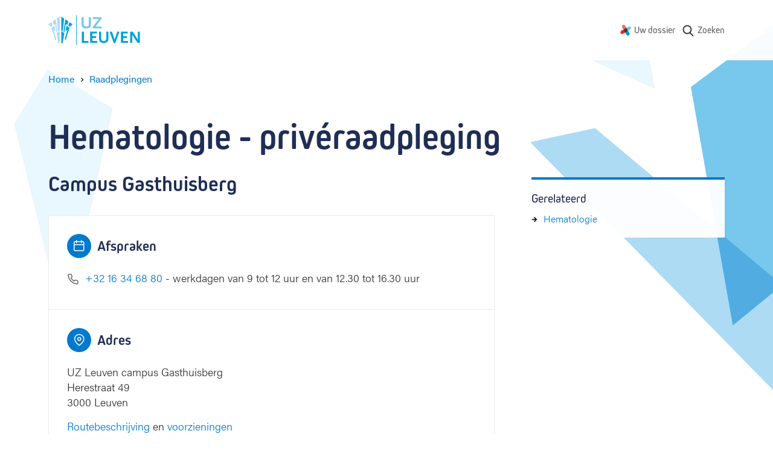

--- FILE ---
content_type: text/html; charset=UTF-8
request_url: https://www.uzleuven.be/nl/raadplegingen/hematologie-priveraadpleging
body_size: 14684
content:
<!DOCTYPE html>
<html lang="nl" dir="ltr">
  <head>
    <meta charset="utf-8" />
<meta name="MobileOptimized" content="width" />
<meta name="HandheldFriendly" content="true" />
<meta name="viewport" content="width=device-width, initial-scale=1.0" />
<link rel="icon" href="/themes/custom/drupack/favicon.ico" type="image/vnd.microsoft.icon" />
<link rel="alternate" hreflang="nl" href="https://www.uzleuven.be/nl/raadplegingen/hematologie-priveraadpleging" />


    <link rel="dns-prefetch" href="https://www.googletagmanager.com">
    <link rel="dns-prefetch" href="https://wmimages.uzleuven.be">
    <link rel="dns-prefetch" href="https://assets.uzleuven.be">

    <title>Hematologie - privéraadpleging | UZ Leuven</title>
    
    <meta name="twitter:card" content="summary" />
    <meta property="og:title" content="Hematologie - privéraadpleging" />
    <meta name="description" content="Webpagina UZ Leuven
" />
    <meta property="og:description" content="Webpagina UZ Leuven
" />
    <meta property="og:image" content="https://wmimages.uzleuven.be/styles/e22cb3eafdd54a57844ed34d1de56912a49c9848/2019-09/download_2.png?style=W3sicmVzaXplIjp7ImZpdCI6Imluc2lkZSIsIndpZHRoIjoxMjAwLCJoZWlnaHQiOjYzMCwid2l0aG91dEVubGFyZ2VtZW50Ijp0cnVlfX1d&amp;sign=5365bd8f046e5dfd5ce85f44d49c6c869c241b75b5b19de1395fb0f5bad49d4e" />
    <meta property="og:image:secure_url" content="https://wmimages.uzleuven.be/styles/e22cb3eafdd54a57844ed34d1de56912a49c9848/2019-09/download_2.png?style=W3sicmVzaXplIjp7ImZpdCI6Imluc2lkZSIsIndpZHRoIjoxMjAwLCJoZWlnaHQiOjYzMCwid2l0aG91dEVubGFyZ2VtZW50Ijp0cnVlfX1d&amp;sign=5365bd8f046e5dfd5ce85f44d49c6c869c241b75b5b19de1395fb0f5bad49d4e" />
    <meta property="og:image:type" content="image/png" />
    <meta property="og:image:width" content="1200" />
    <meta property="og:image:height" content="630" />

    <link rel="stylesheet" media="all" href="https://use.typekit.net/hvb0vud.css" />
<link rel="stylesheet" media="all" href="/themes/custom/drupack/public/resources/css/global.css?t5nweh" />

    
    <link rel="apple-touch-icon" sizes="180x180" href="/apple-touch-icon.png">
    <link rel="icon" type="image/png" sizes="32x32" href="/favicon-32x32.png">
    <link rel="icon" type="image/png" sizes="16x16" href="/favicon-16x16.png">
    <link rel="manifest" href="/site.webmanifest">
    <link rel="mask-icon" href="/safari-pinned-tab.svg" color="#5bbad5">
    <meta name="msapplication-TileColor" content="#e9f7ff">
    <meta name="theme-color" content="#e9f7ff">

    <!-- Google Tag Manager -->
    <script>(function(w,d,s,l,i){w[l]=w[l]||[];w[l].push({'gtm.start':
    new Date().getTime(),event:'gtm.js'});var f=d.getElementsByTagName(s)[0],
    j=d.createElement(s),dl=l!='dataLayer'?'&l='+l:'';j.async=true;j.src=
    'https://www.googletagmanager.com/gtm.js?id='+i+dl;f.parentNode.insertBefore(j,f);
    })(window,document,'script','dataLayer','GTM-MWC2SJN');</script>
    <!-- End Google Tag Manager -->
  </head>
  <body>
    <!-- Google Tag Manager (noscript) -->
    <noscript><iframe src="https://www.googletagmanager.com/ns.html?id=GTM-MWC2SJN"
    height="0" width="0" style="display:none;visibility:hidden"></iframe></noscript>
    <!-- End Google Tag Manager (noscript) -->
    <!-- Start Svg Map -->
      <div class="svg-sprite" style="display: none;">
    <svg xmlns="http://www.w3.org/2000/svg">
      <defs>
                  <symbol id="calendar" viewBox="0 0 20 20"><path d="M13.75 0a.75.75 0 01.743.648L14.5.75V2h1.25a2.75 2.75 0 012.75 2.75v11a2.75 2.75 0 01-2.75 2.75h-12A2.75 2.75 0 011 15.75v-11A2.75 2.75 0 013.75 2H5V.75a.75.75 0 01.648-.743L5.75 0a.75.75 0 01.743.648L6.5.75V2H13V.75a.75.75 0 01.55-.723l.098-.02L13.75 0zM17 8.5H2.5v7.25c0 .69.56 1.25 1.25 1.25h12c.69 0 1.25-.56 1.25-1.25V8.5zm-12-5H3.75c-.69 0-1.25.56-1.25 1.25V7H17V4.75c0-.69-.56-1.25-1.25-1.25H14.5v1.25a.75.75 0 01-.648.743l-.102.007a.75.75 0 01-.743-.648L13 4.75V3.5H6.5v1.25a.75.75 0 01-.648.743L5.75 5.5a.75.75 0 01-.743-.648L5 4.75V3.5z" fill="currentColor" fill-rule="nonzero"/></symbol>

                  <symbol id="phone" viewBox="0 0 20 20"><path d="M18.75 16.385a2.354 2.354 0 01-2.585 2.354A16.683 16.683 0 018.9 16.162a16.414 16.414 0 01-5.054-5.042A16.63 16.63 0 011.26 3.818 2.354 2.354 0 013.607 1.25h2.407a2.36 2.36 0 012.36 2.033c.094.714.269 1.416.52 2.09a2.355 2.355 0 01-.533 2.49l-.607.604a12.109 12.109 0 003.766 3.758l.611-.61a2.36 2.36 0 012.486-.53c.677.251 1.38.426 2.103.522a2.357 2.357 0 012.03 2.38v2.398zm-1.5-2.406v-.019a.855.855 0 00-.732-.867 11.1 11.1 0 01-2.426-.604.86.86 0 00-.904.19l-1.022 1.02a.75.75 0 01-.9.121 13.609 13.609 0 01-5.108-5.098.75.75 0 01.121-.902L7.3 6.803A.854.854 0 007.49 5.9a11.025 11.025 0 01-.603-2.414.86.86 0 00-.866-.736H3.608a.861.861 0 00-.856.921 15.126 15.126 0 002.357 6.638 14.93 14.93 0 004.602 4.59 15.179 15.179 0 006.602 2.348.86.86 0 00.936-.86V13.98z" fill="currentColor" fill-rule="nonzero"/></symbol>
                  <symbol id="location" viewBox="0 0 20 20"><path d="M10.25 0c4.553 0 8.25 3.63 8.25 8.114 0 2.74-1.495 5.43-3.96 7.986a25.7 25.7 0 01-3.534 3.04c-.162.114-.28.194-.345.238a.75.75 0 01-.822 0 12.237 12.237 0 01-.345-.238A25.7 25.7 0 015.96 16.1C3.495 13.545 2 10.855 2 8.114 2 3.629 5.697 0 10.25 0zm0 1.5C6.519 1.5 3.5 4.464 3.5 8.114c0 2.27 1.318 4.642 3.54 6.945a24.217 24.217 0 003.21 2.777 24.217 24.217 0 003.21-2.778C15.682 12.757 17 10.385 17 8.115c0-3.65-3.019-6.614-6.75-6.614zm0 3.41a3.25 3.25 0 110 6.5 3.25 3.25 0 010-6.5zm0 1.5a1.75 1.75 0 100 3.5 1.75 1.75 0 000-3.5z" fill="currentColor" fill-rule="nonzero"/></symbol>
                  <symbol id="mynexushealth" width="181" height="186" viewBox="0 0 181 186"><defs><path d="M82 65.72l-67.33 38.05A29.25 29.25 0 000 128.97v.38a29.25 29.25 0 0043.83 25.14l37.97-21.81 5.33-34.04a29.9 29.9 0 01-2.1-3.97l-3.03-28.95z" id="a"/></defs><g fill="none" fill-rule="evenodd"><g transform="translate(0 .99)"><path d="M55.54 0c-4.82.06-9.7 1.32-14.18 3.9a29.42 29.42 0 00-10.79 40.09l21.87 38.19 32.4-3.4c.77-.56 1.58-1.08 2.44-1.57l15.81-24.43L81.3 14.73A29.22 29.22 0 0056.27 0h-.73z" fill="#EB706D"/><path d="M151.32 28.95a29.23 29.23 0 00-14.38 3.89l-34.19 19.73 4.52 34.33.5.84c.17.3.35.61.51.92l23.58 14.67 34.24-19.75a29.25 29.25 0 0014.68-25.21V58a29.25 29.25 0 00-29.13-29.05h-.33z" fill="#70C8DF"/><path d="M132.3 102.78l-32.1 3.35c-.85.62-1.74 1.2-2.68 1.74l-15.71 24.3-.09.04 21.77 38.08A29.1 29.1 0 00128.65 185h.3a28.82 28.82 0 0014.35-3.9 29.43 29.43 0 0010.76-40.05l-21.77-38.28z" fill="#0397C9"/><use fill="#E22B1C" xlink:href="#a"/></g><path d="M81.78 133.6l25.32-14.69c.78-.45 1.54-.94 2.26-1.45l-2.49 1.44-.01.01c-4.48 2.6-8.55-10.1-13.38-10.05h-.55c-9-.08-18.55 9.59-24.1 1.9l12.95 22.84z" fill="#5D312F"/><path d="M118.34 79.7c1.39 2.65-4.43 5.4-3.9 8.2.32 1.7 2.83 4.67 2.85 6.39l-2.85.63c-.12 9.04 2.92 16.72-4.66 22.3l22.42-13.07-13.86-24.45z" fill="#008CB6"/><path d="M102.97 53.55L77.73 68.2c-.76.44-1.5.9-2.2 1.4l2.42-1.4c4.56-2.63 9.44 11.67 14.33 11.67 9.7 0 19.23-10.63 24.68-1.83l-14-24.5z" fill="#394C5F"/><path d="M92.36 64.32c-4.9 0-9.85 1.25-14.4 3.87v.01l-2.43 1.4a29.02 29.02 0 00-10.97 15 29.29 29.29 0 001.15 20.69l1.57 2.74 1.48 2.6a28.9 28.9 0 0023.16 11.95h.54a28.6 28.6 0 0014.13-3.87h.01l2.47-1.44a29.17 29.17 0 0012.29-23.63v-.42a29.41 29.41 0 00-3.85-14.23l-.54-.95a28.93 28.93 0 00-24.61-13.72" fill="#453331"/></g></symbol>
                  <symbol id="search" viewBox="0 0 20 20"><path d="M17.257 16.802l-3.945-4.158a6.817 6.817 0 001.57-4.361c0-3.74-3.001-6.783-6.69-6.783C4.501 1.5 1.5 4.543 1.5 8.283s3.002 6.783 6.691 6.783a6.558 6.558 0 003.834-1.227l3.974 4.19a.86.86 0 001.234.024.894.894 0 00.024-1.25zM8.19 3.27c2.727 0 4.946 2.25 4.946 5.014 0 2.765-2.219 5.014-4.946 5.014s-4.945-2.25-4.945-5.014c0-2.765 2.218-5.014 4.945-5.014z" fill="currentColor" fill-rule="nonzero"/></symbol>
                  <symbol id="arrow-right" viewBox="0 0 20 20"><g transform="rotate(-90 10 8)" fill="none" fill-rule="evenodd"><circle cx="8" cy="8" r="8"/><path d="M8.75 3.8v5.589l2.45-2.45L12.26 8 8 12.26 3.74 8 4.8 6.94l2.45 2.449V3.8h1.5z" fill="currentColor" fill-rule="nonzero"/></g></symbol>
                <symbol id="wieni" viewBox="0 0 61 22"><g fill="currentColor" fill-rule="evenodd"><path d="M19.125 21.59v-1.207h-2.783v-7.564h-3.9v1.208h2.61v6.356h-2.78v1.208h6.853zM14.92 11.38h1.556V9.84H14.92v1.54zM2.466 12.82H1.192l1.87 8.77h1.275l1.72-5.543h.034l1.72 5.544H9.09l1.87-8.772H9.702l-1.374 6.814h-.032l-1.595-5.146h-1.25l-1.594 5.146h-.034L2.466 12.82zm17.27 4.385c0-2.747 1.74-4.64 4.303-4.64 2.517 0 4.222 1.853 4.222 4.64v.48h-7.168c.083 1.754 1.259 2.93 2.946 2.93 1.225 0 2.236-.596 2.93-1.837l1.094.694c-.962 1.574-2.32 2.368-4.024 2.368-2.55 0-4.303-1.87-4.303-4.635zm7.15-.63c-.131-1.687-1.258-2.78-2.847-2.78-1.654 0-2.83 1.16-2.912 2.78h5.76zm4.317-3.756h-1.288l-.004 8.772h1.292V16.56c0-1.69 1.13-2.78 2.833-2.784 1.571 0 2.448 1.046 2.448 2.9v4.915h1.292v-5.263c0-2.317-1.374-3.757-3.642-3.757-1.145 0-2.22.447-2.9 1.224h-.031v-.976zm15.153 7.564v1.208h-6.853v-1.208h2.782v-6.356h-2.61v-1.208h3.906v7.564h2.775zm-2.649-9.003h-1.555V9.84h1.555v1.54zm4.29 9.003H60.11v1.208H47.997v-1.208z"/><path d="M0 4.4l.624-.12c.096.741.547 1.112 1.352 1.112.741 0 1.112-.224 1.112-.672 0-.213-.077-.373-.232-.48-.155-.107-.528-.235-1.12-.384-.645-.165-1.073-.339-1.284-.52-.21-.181-.31-.424-.3-.728.01-.299.156-.561.436-.788.28-.227.665-.34 1.156-.34.496 0 .89.11 1.184.328.293.219.49.504.592.856l-.584.192c-.187-.544-.581-.816-1.184-.816-.31 0-.547.057-.712.172-.165.115-.248.241-.248.38 0 .128.019.221.056.28.037.059.152.13.344.212.192.083.504.18.936.292.357.09.644.181.86.272.216.09.373.196.472.316.099.12.161.23.188.332.027.101.043.243.048.424.016.347-.116.64-.396.88s-.719.36-1.316.36c-.619 0-1.09-.145-1.416-.436A1.719 1.719 0 0 1 0 4.4zM6.816.744V0h.752v.744h-.752zM5.432 2.16V1.6h2.08v3.68h1.4v.56h-3.52v-.56h1.472V2.16H5.432zm6.272 2.448V2.184h-1.352V1.6h1.36V.56h.64V1.6h1.528v.584h-1.52v2.344c0 .25.035.427.104.528.07.101.208.152.416.152h.72v.632h-.752c-.4 0-.69-.103-.872-.308-.181-.205-.272-.513-.272-.924zm6.976-.08l.536.352c-.16.31-.388.567-.684.772-.296.205-.66.308-1.092.308-.576 0-1.05-.204-1.424-.612-.373-.408-.56-.95-.56-1.628 0-.677.183-1.22.548-1.628.365-.408.833-.612 1.404-.612.57 0 1.033.2 1.388.6.355.4.532.947.532 1.64v.192h-3.2c.005.405.119.75.34 1.032.221.283.54.424.956.424.192 0 .361-.025.508-.076a.928.928 0 0 0 .36-.216c.093-.093.164-.176.212-.248.048-.072.099-.156.152-.252l.024-.048zm-2.536-1.136h2.52a1.549 1.549 0 0 0-.32-.928c-.203-.261-.515-.392-.936-.392-.41 0-.723.14-.936.42a1.5 1.5 0 0 0-.328.9zM26.44 3.12v1.312c0 .25.104.47.312.656.208.187.467.28.776.28.421 0 .741-.144.96-.432.219-.288.328-.693.328-1.216s-.11-.928-.328-1.216c-.219-.288-.539-.432-.96-.432-.33 0-.595.108-.792.324a1.048 1.048 0 0 0-.296.724zm-.656 2.72V0h.656v2.008h.016c.299-.352.69-.528 1.176-.528.539 0 .983.205 1.332.616.35.41.524.952.524 1.624 0 .677-.17 1.22-.508 1.628-.339.408-.788.612-1.348.612-.283 0-.532-.055-.748-.164-.216-.11-.38-.23-.492-.364h-.016v.408h-.592zm5.616 1.8l.8-2.12-1.648-3.92h.704l1.256 3.08h.016l1.128-3.08h.688l-2.28 6.04H31.4z" fill-rule="nonzero"/></g></symbol>
        <symbol id="logo" viewBox="0 0 152 50"><g fill="none" fill-rule="evenodd"><path d="M46.7.4v49.1" stroke="#00A2DC" stroke-width=".991"/><path d="M68 20.9c-1.3.9-2.9 1.3-5.2 1.3-2.3 0-3.8-.4-5.2-1.3-1.9-1.3-2.5-2.9-2.5-6.2V3.4h3.5v11.5c0 2.7 1.4 4.1 4.4 4.1 2.7 0 4.1-1.5 4.1-4.1V3.4h3.5v11.3c-.1 3.4-.7 4.9-2.6 6.2zM73.6 21.9v-2.3l10-13.2h-9.9v-3h14.6v2.3l-9.9 13.2h9.9v3z" fill="#77C8EC" fill-rule="nonzero"/><path fill="#00A2DC" fill-rule="nonzero" d="M55.5 45.9V27.4H59v15.5h7.6v3zM69.3 45.9V27.4h11.3v3h-7.7V35h6.3v3h-6.3v4.9H81v3zM96.9 44.9c-1.3.9-2.9 1.3-5.2 1.3-2.3 0-3.8-.4-5.2-1.3-1.9-1.3-2.5-2.9-2.5-6.2V27.4h3.5v11.5c0 2.7 1.4 4.1 4.4 4.1 2.7 0 4.1-1.5 4.1-4.1V27.4h3.5v11.3c0 3.4-.7 4.9-2.6 6.2zM110.9 46.4h-2.5l-6.9-19h3.9l4.2 12.5.1.3.1.3.1.3v-.2c0-.3 0-.3.1-.5l.1-.2 4-12.5h3.7l-6.9 19zM120.3 45.9V27.4h11.3v3h-7.7V35h6.3v3h-6.3v4.9h8.1v3zM147.8 46.1l-7.9-12c-.1-.1-.2-.3-.4-.7l-.2-.4c-.1-.2-.2-.3-.3-.6V46h-3.4V27.4h4.1l7.8 12.2c0 .1.1.2.2.4s.1.3.2.4l.2.5.2.3V27.4h3.3V46h-3.8v.1zM21.4 25l2.7 2.1 2.1-21.3-4.8-3.4zM25.3 27.7l1.3 1 .1-.1L29 14.8l2.5 1.9 1.6-6.3-5-3.5zM33.2 17.7l2.4 1.8 4.7-4.1-5.5-3.9z"/><path fill="#00A2DC" fill-rule="nonzero" d="M31.8 24.3l-4.7 16 1.6 1.3 6.5-20.3-5.1-3.7-1.5 9.4zM21.4 45.5l2.2 1.8 3-17.1-5.2-3.9z"/><path fill="#ADDBF4" fill-rule="nonzero" d="M18.9 25l-2.7 2.1-2.1-21.3 4.8-3.4zM15 27.7l-1.3 1-.1-.1-2.3-13.8-2.5 1.9-1.6-6.3 5-3.5zM7.1 17.7l-2.4 1.8L0 15.4l5.5-3.9z"/><path fill="#ADDBF4" fill-rule="nonzero" d="M8.5 24.3l4.7 16-1.6 1.3-6.5-20.3 5.1-3.7 1.5 9.4zM18.9 45.5l-2.2 1.8-3-17.1 5.2-3.9z"/></g></symbol>
        <!-- social -->
        <symbol id="facebook" viewBox="0 0 24 24"><path d="M1.325 24A1.325 1.325 0 0 1 0 22.675V1.325C0 .593.593 0 1.325 0h21.35C23.407 0 24 .593 24 1.325v21.35c0 .732-.593 1.325-1.325 1.325H16.56v-9.294h3.12l.466-3.622H16.56V8.77c0-1.048.29-1.763 1.795-1.763h1.918v-3.24c-.332-.045-1.47-.143-2.795-.143-2.766 0-4.659 1.688-4.659 4.788v2.67H9.692v3.623h3.127V24H1.325z" fill-rule="evenodd"/></symbol>
        <symbol id="twitter" viewBox="0 0 300 271"> <path d="m236 0h46l-101 115 118 156h-92.6l-72.5-94.8-83 94.8h-46l107-123-113-148h94.9l65.5 86.6zm-16.1 244h25.5l-165-218h-27.4z"/></symbol>
        <symbol id="linkedin" viewBox="0 0 20 20"><path d="M18 18h-3.679v-5.126c0-1.341-.575-2.257-1.84-2.257-.968 0-1.507.618-1.757 1.214-.094.213-.08.511-.08.81V18H7s.047-9.08 0-9.905h3.644V9.65C10.86 8.97 12.024 8 13.883 8 16.189 8 18 9.425 18 12.493V18zM3.99 7h-.024C2.773 7 2 6.119 2 5.002 2 3.862 2.796 3 4.013 3 5.229 3 5.976 3.86 6 4.998 6 6.115 5.229 7 3.99 7zM2 8h3v10H2V8z" fill="currentColor" fill-rule="evenodd"></path></symbol>
        <symbol id="instagram" viewBox="0 0 20 20"><path d="M10 1c2.444 0 2.75.01 3.71.054.959.044 1.613.196 2.185.419.592.23 1.094.537 1.594 1.038.5.5.808 1.002 1.038 1.594.223.572.375 1.226.419 2.184C18.99 7.25 19 7.556 19 10s-.01 2.75-.054 3.71c-.044.959-.196 1.613-.419 2.185a4.412 4.412 0 0 1-1.038 1.594c-.5.5-1.002.809-1.594 1.039-.572.222-1.226.374-2.184.418-.96.044-1.267.054-3.711.054s-2.75-.01-3.71-.054c-.959-.044-1.613-.196-2.185-.418a4.412 4.412 0 0 1-1.594-1.039c-.5-.5-.809-1.002-1.039-1.594-.222-.572-.374-1.226-.418-2.184C1.01 12.75 1 12.444 1 10s.01-2.75.054-3.71c.044-.959.196-1.613.418-2.185A4.412 4.412 0 0 1 2.511 2.51c.5-.5 1.002-.808 1.594-1.038.572-.223 1.226-.375 2.184-.419C7.25 1.01 7.556 1 10 1zm0 1.622c-2.403 0-2.688.009-3.637.052-.877.04-1.354.187-1.67.31-.421.163-.72.358-1.036.673-.315.315-.51.615-.673 1.035-.123.317-.27.794-.31 1.671-.043.95-.052 1.234-.052 3.637s.009 2.688.052 3.637c.04.877.187 1.354.31 1.671.163.42.358.72.673 1.035.315.315.615.51 1.035.673.317.123.794.27 1.671.31.95.043 1.234.052 3.637.052s2.688-.009 3.637-.052c.877-.04 1.354-.187 1.67-.31.421-.163.72-.358 1.036-.673.315-.315.51-.615.673-1.035.123-.317.27-.794.31-1.671.043-.95.052-1.234.052-3.637s-.009-2.688-.052-3.637c-.04-.877-.187-1.354-.31-1.67a2.788 2.788 0 0 0-.673-1.036 2.789 2.789 0 0 0-1.035-.673c-.317-.123-.794-.27-1.671-.31-.95-.043-1.234-.052-3.637-.052zm0 2.756a4.622 4.622 0 1 1 0 9.244 4.622 4.622 0 0 1 0-9.244zM10 13a3 3 0 1 0 0-6 3 3 0 0 0 0 6zm5.884-7.804a1.08 1.08 0 1 1-2.16 0 1.08 1.08 0 0 1 2.16 0z" fill="currentColor" fill-rule="evenodd"></path></symbol>
      </defs>
    </svg>
  </div>

    <!-- End Svg Map -->

    
      <div class="l-page site-container">
    <div class="l-page__shapes">
      <div class="l-page__shapes-inner">
        <div class="l-page__shape is-before" id="page-bg-before"></div>
        <div class="l-page__shape is-after" id="page-bg-after"></div>
      </div>
    </div>

  
<header class="header">
  <div class="header__language-switch is-mobile">
      </div>
  <div class="header__inside">
    <a class="header__logo" href=/nl>
      <svg viewbox="0 0 152 50" width="152" height="50">
        <title>Logo UZ Leuven</title>
        <g fill="none" fill-rule="evenodd"><path d="M46.7.4v49.1" stroke="#00A2DC" stroke-width=".991"/><path d="M68 20.9c-1.3.9-2.9 1.3-5.2 1.3-2.3 0-3.8-.4-5.2-1.3-1.9-1.3-2.5-2.9-2.5-6.2V3.4h3.5v11.5c0 2.7 1.4 4.1 4.4 4.1 2.7 0 4.1-1.5 4.1-4.1V3.4h3.5v11.3c-.1 3.4-.7 4.9-2.6 6.2zM73.6 21.9v-2.3l10-13.2h-9.9v-3h14.6v2.3l-9.9 13.2h9.9v3z" fill="#77C8EC" fill-rule="nonzero"/><path fill="#00A2DC" fill-rule="nonzero" d="M55.5 45.9V27.4H59v15.5h7.6v3zM69.3 45.9V27.4h11.3v3h-7.7V35h6.3v3h-6.3v4.9H81v3zM96.9 44.9c-1.3.9-2.9 1.3-5.2 1.3-2.3 0-3.8-.4-5.2-1.3-1.9-1.3-2.5-2.9-2.5-6.2V27.4h3.5v11.5c0 2.7 1.4 4.1 4.4 4.1 2.7 0 4.1-1.5 4.1-4.1V27.4h3.5v11.3c0 3.4-.7 4.9-2.6 6.2zM110.9 46.4h-2.5l-6.9-19h3.9l4.2 12.5.1.3.1.3.1.3v-.2c0-.3 0-.3.1-.5l.1-.2 4-12.5h3.7l-6.9 19zM120.3 45.9V27.4h11.3v3h-7.7V35h6.3v3h-6.3v4.9h8.1v3zM147.8 46.1l-7.9-12c-.1-.1-.2-.3-.4-.7l-.2-.4c-.1-.2-.2-.3-.3-.6V46h-3.4V27.4h4.1l7.8 12.2c0 .1.1.2.2.4s.1.3.2.4l.2.5.2.3V27.4h3.3V46h-3.8v.1zM21.4 25l2.7 2.1 2.1-21.3-4.8-3.4zM25.3 27.7l1.3 1 .1-.1L29 14.8l2.5 1.9 1.6-6.3-5-3.5zM33.2 17.7l2.4 1.8 4.7-4.1-5.5-3.9z"/><path fill="#00A2DC" fill-rule="nonzero" d="M31.8 24.3l-4.7 16 1.6 1.3 6.5-20.3-5.1-3.7-1.5 9.4zM21.4 45.5l2.2 1.8 3-17.1-5.2-3.9z"/><path fill="#ADDBF4" fill-rule="nonzero" d="M18.9 25l-2.7 2.1-2.1-21.3 4.8-3.4zM15 27.7l-1.3 1-.1-.1-2.3-13.8-2.5 1.9-1.6-6.3 5-3.5zM7.1 17.7l-2.4 1.8L0 15.4l5.5-3.9z"/><path fill="#ADDBF4" fill-rule="nonzero" d="M8.5 24.3l4.7 16-1.6 1.3-6.5-20.3 5.1-3.7 1.5 9.4zM18.9 45.5l-2.2 1.8-3-17.1 5.2-3.9z"/></g>
      </svg>
    </a>
    <nav class="header__nav " aria-label="Main navigation">
              <div class="header__language-switch is-desktop">
                  </div>
                    <ul class="nav js-nav">
                                                              <li class="nav__item">
                <svg class="nav__icon" width="18" height="18" viewbox="0 0 181 186"><use xlink:href="#mynexushealth"></use></svg>
                <a href="https://www.uzleuven.be/mynexuzhealth" target="_blank" rel="noreferrer noopener" class="nav__link">Uw dossier</a href="https://www.uzleuven.be/mynexuzhealth" target="_blank" rel="noreferrer noopener" class="nav__link">
              </li>
                        <li class="nav__item nav__more">
              <button>
                <span class="visually-hidden">Show more</span>
                <svg width="16" height="4" xmlns="http://www.w3.org/2000/svg"><path d="M2 0a2 2 0 1 1 0 4 2 2 0 0 1 0-4zm6 0a2 2 0 1 1 0 4 2 2 0 0 1 0-4zm6 0a2 2 0 1 1 0 4 2 2 0 0 1 0-4z" fill="#666" fill-rule="nonzero"/></svg>
              </button>
            </li>
                </ul>
      <ul class="overflow-nav js-overflow-nav"></ul>
    </nav>
          <a class="header__search" href="/nl/zoeken">
        <svg width="22" height="22" aria-hidden="true">
          <use xlink:href="#search"></use>
        </svg>
        <span class="header__search-text">Zoeken</span>
      </a>
      </div>
</header>

    <div id="alert"></div>

    <div id="outdated-browser" style="display: none;" data-title="Uw browser is verouderd" data-description="&lt;p&gt;Het lijkt erop dat u een verouderde browser&amp;nbsp;gebruikt. Dit kan problemen veroorzaken met sommige delen van de website. Werk bij naar de meest recente versie van uw browser of gebruik een andere browser zoals &lt;a data-fragment=&quot;&quot; href=&quot;https://www.google.nl/intl/nl/chrome/?brand=CHBD&amp;amp;gclsrc=aw.ds&amp;amp;&amp;amp;gclid=EAIaIQobChMIsYSikcn76AIVC553Ch3NTAdHEAAYASAAEgI8bvD_BwE&quot;&gt;Google Chrome&lt;/a&gt;.&lt;/p&gt;
">
      
<div class="alert-banner is-browser-message">
  <div class="alert-banner__content">
    
    <div class="alert-banner__wrapper">
      <h3 class="alert-banner__title heading-3">
                  <svg width="16" height="16" xmlns="http://www.w3.org/2000/svg"><g fill="none" fill-rule="evenodd"><g><circle fill="#007ACC" cx="8" cy="8" r="8"/><rect fill="#FFF" x="7" y="4" width="2" height="5" rx="1"/><circle fill="#FFF" cx="8" cy="11" r="1"/></g></g></svg>
                <span class="alert-banner__title-browser-message"></span>
      </h3>
      <div class="alert-banner__description alert-banner__description-browser-message"></div>
    </div>

      </div>
</div>
    </div>

    

    
    <main class="l-page__content">        <div data-drupal-messages-fallback class="hidden"></div>



  
<nav class="breadcrumb hero__breadcrumb" aria-label="Breadcrumb">
  <ol class="breadcrumb__list">
          <li class="breadcrumb__item"><a class="breadcrumb__link" href="/nl"><span class="breadcrumb__link__text">Home</span></a>
                    <span class="breadcrumb__icon" aria-hidden="true"></span>
                  </li>
          <li class="breadcrumb__item"><a class="breadcrumb__link" href="/nl/raadplegingen"><span class="breadcrumb__link__text">Raadplegingen</span></a>
                  </li>
          <li class="breadcrumb__item">          <a class="visually-hidden" aria-current="page">Hematologie - privéraadpleging</a></li>
      </ol>
</nav>

<header class="hero is-none">
  <div class="hero__content">
    <h1 class="hero__title header-hero ">
      <span class="hero__title__text">Hematologie - privéraadpleging</span>
    </h1>

        
    
        
    
      </div>
  </header>
<div class="l-content">
  <article class="l-content__cbs has-sidebar">
    <div class="cbs has-sidebar">
      
              <h2 class="heading-2" id="campus-gasthuisberg">Campus Gasthuisberg</h2>
                
    

    


  <div class="block" id="afspraken">
          <div class="block__wrapper">
                  <div class="block__header icon-heading">
                          <span class="icon-heading__icon icon ">
                <svg width="20" height="20" aria-hidden="true">
                  <use width="20" height="20" xlink:href="#calendar"></use>
                </svg>
              </span>
            <div class="block__title">
                
                <h2 class="icon-heading__title heading-3">Afspraken</h2>

                                              </div></div>
        <div class="block__content ">
          		<ul class="list">
			
																						
												<li class="list__item">
						<div class="list-item">
															<svg class="list-item__icon meta" width="20" height="20">
									<use width="20" height="20"  xlink:href="#phone" ></use>
								</svg>
							
							<span class="list-item__text text" ><p><a href="tel:+3216346880" target="_blank" rel="noreferrer noopener">+32 16 34 68 80</a>&nbsp;- werkdagen van 9 tot 12 uur en van 12.30 tot 16.30 uur</p></span>

							
						</div>
					</li>
									</ul>        </div></div>
      </div class="block" id="afspraken">

                  
    

    


  <div class="block" id="adres">
          <div class="block__wrapper">
                  <div class="block__header icon-heading">
                          <span class="icon-heading__icon icon ">
                <svg width="20" height="20" aria-hidden="true">
                  <use width="20" height="20" xlink:href="#location"></use>
                </svg>
              </span>
            <div class="block__title">
                
                <h2 class="icon-heading__title heading-3">Adres</h2>

                                              </div></div>
        <div class="block__content ">
            <div class="address"><div class="address__basics"><div>UZ Leuven campus Gasthuisberg</div><div>Herestraat 49</div><div>3000 Leuven</div></div><div class="address__route"><a href="/nl/contact/campus-gasthuisberg/routebeschrijving-naar-campus-gasthuisberg">Routebeschrijving</a>
        
                  en
          <a href="/nl/contact/campus-gasthuisberg/voorzieningen-campus-gasthuisberg">voorzieningen</a></div></div>        </div></div>
      </div class="block" id="adres">

                  
                  <h3 class="heading-3" id="privraadpleging">Privéraadplegingen</h3>

                                  <div class="block">
              <div class="block__wrapper">
                <div class="block__header">
                  
<div class="card is-link" href="/nl/artsen-en-specialisten/marielle-beckers" target="" rel="">
      <img class="card__image" width="90" height="120" src="https://wmimages.uzleuven.be/styles/0967241a026ba006f8b1a5a2381dc96ba24dca27/2019-10/513476.jpeg?style=W3sianBlZyI6eyJxdWFsaXR5Ijo3NX19LHsicmVzaXplIjp7ImZpdCI6ImNvdmVyIiwid2lkdGgiOjE4MCwiaGVpZ2h0IjoyNDAsImdyYXZpdHkiOiJjZW50ZXIiLCJ3aXRob3V0RW5sYXJnZW1lbnQiOmZhbHNlfX1d&amp;sign=68a1c5439bbfbf3b17a3aef2c0347632a1f6e48fc007ceee7af6d9328086c862" />
  
  <div class="card__content">
                  <a href="/nl/artsen-en-specialisten/marielle-beckers" class="teaser__title heading-3 teaser__title--is-link">
                    
          <span>Beckers Mariëlle,&nbsp;</span>
          <span>prof. dr.<span style="margin-left: 5px"><div class="teaser__arrow">
  <svg width="18" height="18" viewBox="0 0 18 18" fill="none" xmlns="http://www.w3.org/2000/svg">
    <circle cx="9" cy="9" r="8" transform="rotate(-90 9 9)" stroke="currentColor" stroke-width="1.5" stroke-linecap="square"/>
    <path d="M9 12.2L12.2 9L9 5.8" stroke="currentColor" stroke-width="1.5" stroke-linecap="square"/>
    <path d="M4.79999 9H11.8" stroke="currentColor" stroke-width="1.5"/>
  </svg>
</div>
</span></span>
        </a>
          
          <div class="card__subtitle meta">Hematoloog</div>
    
    
              <div class="card__description">
                  Myelodysplastische syndromen (MDS) en chronische myelomonocyten leukemie (CMML), Allogene stamceltransplantatie, Klonale hematopoëse en pre-MDS aandoeningen
        
              </div>
      </div>
</div>

                </div>
                <div class="block__content">
                  


<div class="overview">
    <table class="overview__table">
                                                                            <tr class="overview__row">
                    <th class="overview__label">
                        Woensdag
                    </th>
                    <td class="overview__detail">
                                                    13:30 - 17:30
                                                                                                                                                                                                                                                <span class="badge" aria-labelledby="badge-has-partially-or-not-conventioned-doctor">**</span>
                                                        
                                            </td>
                </tr>
                                                                                                        </table>

    <div class="overview__legend">
        
                    <div class="overview__legend__item" aria-hidden="true">
                <span class="badge">**</span> <span id="badge-has-partially-or-not-conventioned-doctor">Tijdens deze privéraadpleging kan de arts een ereloonsupplement&nbsp;aanrekenen.</span>
            </div>
        
            </div>
</div>
                </div>
              </div>
            </div>
                                  <div class="block">
              <div class="block__wrapper">
                <div class="block__header">
                  
<div class="card is-link" href="/nl/artsen-en-specialisten/michel-delforge" target="" rel="">
      <img class="card__image" width="90" height="120" src="https://wmimages.uzleuven.be/styles/0967241a026ba006f8b1a5a2381dc96ba24dca27/2019-10/419997.jpeg?style=W3sianBlZyI6eyJxdWFsaXR5Ijo3NX19LHsicmVzaXplIjp7ImZpdCI6ImNvdmVyIiwid2lkdGgiOjE4MCwiaGVpZ2h0IjoyNDAsImdyYXZpdHkiOiJjZW50ZXIiLCJ3aXRob3V0RW5sYXJnZW1lbnQiOmZhbHNlfX1d&amp;sign=c5fefeb354271943603c38a026da7ed43cb9c3ecf9f07be7449ddf705440478d" />
  
  <div class="card__content">
                  <a href="/nl/artsen-en-specialisten/michel-delforge" class="teaser__title heading-3 teaser__title--is-link">
                    
          <span>Delforge Michel,&nbsp;</span>
          <span>prof. dr.<span style="margin-left: 5px"><div class="teaser__arrow">
  <svg width="18" height="18" viewBox="0 0 18 18" fill="none" xmlns="http://www.w3.org/2000/svg">
    <circle cx="9" cy="9" r="8" transform="rotate(-90 9 9)" stroke="currentColor" stroke-width="1.5" stroke-linecap="square"/>
    <path d="M9 12.2L12.2 9L9 5.8" stroke="currentColor" stroke-width="1.5" stroke-linecap="square"/>
    <path d="M4.79999 9H11.8" stroke="currentColor" stroke-width="1.5"/>
  </svg>
</div>
</span></span>
        </a>
          
          <div class="card__subtitle meta">Hematoloog</div>
    
    
              <div class="card__description">
                  Multipel myeloom, AL amyloidose, Myelodysplastische syndromen
        
              </div>
      </div>
</div>

                </div>
                <div class="block__content">
                  


<div class="overview">
    <table class="overview__table">
                                    <tr class="overview__row">
                    <th class="overview__label">
                        Maandag
                    </th>
                    <td class="overview__detail">
                                                    13:00 - 17:00
                                                                                                                                                                                                                                                <span class="badge" aria-labelledby="badge-has-partially-or-not-conventioned-doctor">**</span>
                                                        
                                            </td>
                </tr>
                                                                                                                                                </table>

    <div class="overview__legend">
        
                    <div class="overview__legend__item" aria-hidden="true">
                <span class="badge">**</span> <span id="badge-has-partially-or-not-conventioned-doctor">Tijdens deze privéraadpleging kan de arts een ereloonsupplement&nbsp;aanrekenen.</span>
            </div>
        
            </div>
</div>
                </div>
              </div>
            </div>
                                  <div class="block">
              <div class="block__wrapper">
                <div class="block__header">
                  
<div class="card is-link" href="/nl/artsen-en-specialisten/timothy-devos" target="" rel="">
      <img class="card__image" width="90" height="120" src="https://wmimages.uzleuven.be/styles/0967241a026ba006f8b1a5a2381dc96ba24dca27/2022-06/devos_timothy.jpg?style=W3sianBlZyI6eyJxdWFsaXR5Ijo3NX19LHsicmVzaXplIjp7ImZpdCI6ImNvdmVyIiwid2lkdGgiOjE4MCwiaGVpZ2h0IjoyNDAsImdyYXZpdHkiOiJjZW50ZXIiLCJ3aXRob3V0RW5sYXJnZW1lbnQiOmZhbHNlfX1d&amp;sign=d0d0d6040251f6dc917a876253209576077069c207d7fc9cee5b3916a306762a" />
  
  <div class="card__content">
                  <a href="/nl/artsen-en-specialisten/timothy-devos" class="teaser__title heading-3 teaser__title--is-link">
                    
          <span>Devos Timothy,&nbsp;</span>
          <span>prof. dr.<span style="margin-left: 5px"><div class="teaser__arrow">
  <svg width="18" height="18" viewBox="0 0 18 18" fill="none" xmlns="http://www.w3.org/2000/svg">
    <circle cx="9" cy="9" r="8" transform="rotate(-90 9 9)" stroke="currentColor" stroke-width="1.5" stroke-linecap="square"/>
    <path d="M9 12.2L12.2 9L9 5.8" stroke="currentColor" stroke-width="1.5" stroke-linecap="square"/>
    <path d="M4.79999 9H11.8" stroke="currentColor" stroke-width="1.5"/>
  </svg>
</div>
</span></span>
        </a>
          
          <div class="card__subtitle meta">Hematoloog</div>
    
    
              <div class="card__description">
                  Myeloproliferatieve aandoeningen, Hemoglobinopathieën, Transfusiegeneeskunde, hemovigilantie
        
              </div>
      </div>
</div>

                </div>
                <div class="block__content">
                  


<div class="overview">
    <table class="overview__table">
                                                        <tr class="overview__row">
                    <th class="overview__label">
                        Dinsdag
                    </th>
                    <td class="overview__detail">
                                                    09:00 - 12:00
                                                                                                                                                                                                                                                <span class="badge" aria-labelledby="badge-has-partially-or-not-conventioned-doctor">**</span>
                                                        
                                            </td>
                </tr>
                                                                                                                            </table>

    <div class="overview__legend">
        
                    <div class="overview__legend__item" aria-hidden="true">
                <span class="badge">**</span> <span id="badge-has-partially-or-not-conventioned-doctor">Tijdens deze privéraadpleging kan de arts een ereloonsupplement&nbsp;aanrekenen.</span>
            </div>
        
            </div>
</div>
                </div>
              </div>
            </div>
                                  <div class="block">
              <div class="block__wrapper">
                <div class="block__header">
                  
<div class="card is-link" href="/nl/artsen-en-specialisten/daan-dierickx" target="" rel="">
      <img class="card__image" width="90" height="120" src="https://wmimages.uzleuven.be/styles/343739fcc7cf6aed01b1d21d1d5d37eb50604784/2022-06/Daan Dierickx.png?style=W3sicmVzaXplIjp7ImZpdCI6ImNvdmVyIiwid2lkdGgiOjE4MCwiaGVpZ2h0IjoyNDAsImdyYXZpdHkiOiJjZW50ZXIiLCJ3aXRob3V0RW5sYXJnZW1lbnQiOmZhbHNlfX1d&amp;sign=85f9b4cd55a279bf87df6dd5e06121575f0228c5c2a1360557212f24121fc57f" />
  
  <div class="card__content">
                  <a href="/nl/artsen-en-specialisten/daan-dierickx" class="teaser__title heading-3 teaser__title--is-link">
                    
          <span>Dierickx Daan,&nbsp;</span>
          <span>prof. dr.<span style="margin-left: 5px"><div class="teaser__arrow">
  <svg width="18" height="18" viewBox="0 0 18 18" fill="none" xmlns="http://www.w3.org/2000/svg">
    <circle cx="9" cy="9" r="8" transform="rotate(-90 9 9)" stroke="currentColor" stroke-width="1.5" stroke-linecap="square"/>
    <path d="M9 12.2L12.2 9L9 5.8" stroke="currentColor" stroke-width="1.5" stroke-linecap="square"/>
    <path d="M4.79999 9H11.8" stroke="currentColor" stroke-width="1.5"/>
  </svg>
</div>
</span></span>
        </a>
          
          <div class="card__subtitle meta">Hematoloog</div>
    
    
              <div class="card__description">
                  Agressieve lymfeklierkankers, Immuun gemedieerde hematologische aandoeningen, Aferese
        
              </div>
      </div>
</div>

                </div>
                <div class="block__content">
                  


<div class="overview">
    <table class="overview__table">
                                                                                                <tr class="overview__row">
                    <th class="overview__label">
                        Donderdag
                    </th>
                    <td class="overview__detail">
                                                    09:00 - 12:00
                                                                                                                                                                                                                                                <span class="badge" aria-labelledby="badge-has-fully-conventioned-doctor">*</span>
                                                        
                                            </td>
                </tr>
                                                                                    </table>

    <div class="overview__legend">
                    <div class="overview__legend__item" aria-hidden="true">
                <span class="badge">*</span> <span id="badge-has-fully-conventioned-doctor">Tijdens deze privéraadpleging rekent de arts geen ereloonsupplement aan.</span>
            </div>
        
        
            </div>
</div>
                </div>
              </div>
            </div>
                                  <div class="block">
              <div class="block__wrapper">
                <div class="block__header">
                  
<div class="card is-link" href="/nl/artsen-en-specialisten/ann-janssens" target="" rel="">
      <img class="card__image" width="90" height="120" src="https://wmimages.uzleuven.be/styles/0967241a026ba006f8b1a5a2381dc96ba24dca27/2019-10/505545.jpeg?style=W3sianBlZyI6eyJxdWFsaXR5Ijo3NX19LHsicmVzaXplIjp7ImZpdCI6ImNvdmVyIiwid2lkdGgiOjE4MCwiaGVpZ2h0IjoyNDAsImdyYXZpdHkiOiJjZW50ZXIiLCJ3aXRob3V0RW5sYXJnZW1lbnQiOmZhbHNlfX1d&amp;sign=5d99f27c51282e531e5e586158514e7b7809c554c59684b562639b81546e5fed" />
  
  <div class="card__content">
                  <a href="/nl/artsen-en-specialisten/ann-janssens" class="teaser__title heading-3 teaser__title--is-link">
                    
          <span>Janssens Ann,&nbsp;</span>
          <span>prof. dr.<span style="margin-left: 5px"><div class="teaser__arrow">
  <svg width="18" height="18" viewBox="0 0 18 18" fill="none" xmlns="http://www.w3.org/2000/svg">
    <circle cx="9" cy="9" r="8" transform="rotate(-90 9 9)" stroke="currentColor" stroke-width="1.5" stroke-linecap="square"/>
    <path d="M9 12.2L12.2 9L9 5.8" stroke="currentColor" stroke-width="1.5" stroke-linecap="square"/>
    <path d="M4.79999 9H11.8" stroke="currentColor" stroke-width="1.5"/>
  </svg>
</div>
</span></span>
        </a>
          
          <div class="card__subtitle meta">Hematoloog</div>
    
    
              <div class="card__description">
                  Chronische lymfatische leukemie, Lymfeklierkanker, Immune trombopenie (ITP)
        
              </div>
      </div>
</div>

                </div>
                <div class="block__content">
                  


<div class="overview">
    <table class="overview__table">
                                                                            <tr class="overview__row">
                    <th class="overview__label">
                        Woensdag
                    </th>
                    <td class="overview__detail">
                                                    08:00 - 12:00
                                                                                                                                                                                                                                                <span class="badge" aria-labelledby="badge-has-partially-or-not-conventioned-doctor">**</span>
                                                        en
                                                    13:00 - 17:00
                                                                                                                                                                                                                                                <span class="badge" aria-labelledby="badge-has-partially-or-not-conventioned-doctor">**</span>
                                                        
                                            </td>
                </tr>
                                                                                                        </table>

    <div class="overview__legend">
        
                    <div class="overview__legend__item" aria-hidden="true">
                <span class="badge">**</span> <span id="badge-has-partially-or-not-conventioned-doctor">Tijdens deze privéraadpleging kan de arts een ereloonsupplement&nbsp;aanrekenen.</span>
            </div>
        
            </div>
</div>
                </div>
              </div>
            </div>
                                  <div class="block">
              <div class="block__wrapper">
                <div class="block__header">
                  
<div class="card is-link" href="/nl/artsen-en-specialisten/johan-maertens" target="" rel="">
      <img class="card__image" width="90" height="120" src="https://wmimages.uzleuven.be/styles/0967241a026ba006f8b1a5a2381dc96ba24dca27/2020-01/johan_maertens_met_rand_2.jpg?style=W3sianBlZyI6eyJxdWFsaXR5Ijo3NX19LHsicmVzaXplIjp7ImZpdCI6ImNvdmVyIiwid2lkdGgiOjE4MCwiaGVpZ2h0IjoyNDAsImdyYXZpdHkiOiJjZW50ZXIiLCJ3aXRob3V0RW5sYXJnZW1lbnQiOmZhbHNlfX1d&amp;sign=a514982c9b4ebae13272524f5de771ff363b80e5cc0fa97986988f1bce4e2bc1" />
  
  <div class="card__content">
                  <a href="/nl/artsen-en-specialisten/johan-maertens" class="teaser__title heading-3 teaser__title--is-link">
                    
          <span>Maertens Johan,&nbsp;</span>
          <span>prof. dr.<span style="margin-left: 5px"><div class="teaser__arrow">
  <svg width="18" height="18" viewBox="0 0 18 18" fill="none" xmlns="http://www.w3.org/2000/svg">
    <circle cx="9" cy="9" r="8" transform="rotate(-90 9 9)" stroke="currentColor" stroke-width="1.5" stroke-linecap="square"/>
    <path d="M9 12.2L12.2 9L9 5.8" stroke="currentColor" stroke-width="1.5" stroke-linecap="square"/>
    <path d="M4.79999 9H11.8" stroke="currentColor" stroke-width="1.5"/>
  </svg>
</div>
</span></span>
        </a>
          
          <div class="card__subtitle meta">Hematoloog</div>
    
    
              <div class="card__description">
                  Acute leukemie bij volwassenen, Allogene stamceltransplantatie, Infectieuze verwikkelingen bij hematologie-patiënten
        
              </div>
      </div>
</div>

                </div>
                <div class="block__content">
                  


<div class="overview">
    <table class="overview__table">
                                                        <tr class="overview__row">
                    <th class="overview__label">
                        Dinsdag
                    </th>
                    <td class="overview__detail">
                                                    09:00 - 12:00
                                                                                                                                                                                                                                                <span class="badge" aria-labelledby="badge-has-partially-or-not-conventioned-doctor">**</span>
                                                        
                                            </td>
                </tr>
                                                                                                                            </table>

    <div class="overview__legend">
        
                    <div class="overview__legend__item" aria-hidden="true">
                <span class="badge">**</span> <span id="badge-has-partially-or-not-conventioned-doctor">Tijdens deze privéraadpleging kan de arts een ereloonsupplement&nbsp;aanrekenen.</span>
            </div>
        
            </div>
</div>
                </div>
              </div>
            </div>
                                  <div class="block">
              <div class="block__wrapper">
                <div class="block__header">
                  
<div class="card is-link" href="/nl/artsen-en-specialisten/helene-schoemans" target="" rel="">
      <img class="card__image" width="90" height="120" src="https://wmimages.uzleuven.be/styles/0967241a026ba006f8b1a5a2381dc96ba24dca27/2019-10/503682.jpeg?style=W3sianBlZyI6eyJxdWFsaXR5Ijo3NX19LHsicmVzaXplIjp7ImZpdCI6ImNvdmVyIiwid2lkdGgiOjE4MCwiaGVpZ2h0IjoyNDAsImdyYXZpdHkiOiJjZW50ZXIiLCJ3aXRob3V0RW5sYXJnZW1lbnQiOmZhbHNlfX1d&amp;sign=883adb127ced777ea09a6617a9dee54e1fd7efd94dd509595e373ea6ad8053d8" />
  
  <div class="card__content">
                  <a href="/nl/artsen-en-specialisten/helene-schoemans" class="teaser__title heading-3 teaser__title--is-link">
                    
          <span>Schoemans Hélène,&nbsp;</span>
          <span>prof. dr.<span style="margin-left: 5px"><div class="teaser__arrow">
  <svg width="18" height="18" viewBox="0 0 18 18" fill="none" xmlns="http://www.w3.org/2000/svg">
    <circle cx="9" cy="9" r="8" transform="rotate(-90 9 9)" stroke="currentColor" stroke-width="1.5" stroke-linecap="square"/>
    <path d="M9 12.2L12.2 9L9 5.8" stroke="currentColor" stroke-width="1.5" stroke-linecap="square"/>
    <path d="M4.79999 9H11.8" stroke="currentColor" stroke-width="1.5"/>
  </svg>
</div>
</span></span>
        </a>
          
          <div class="card__subtitle meta">Hematoloog</div>
    
    
              <div class="card__description">
                  Stamceltransplantatie, Graft versus Host ziekte, Kwaliteit van leven
        
              </div>
      </div>
</div>

                </div>
                <div class="block__content">
                  


<div class="overview">
    <table class="overview__table">
                                                        <tr class="overview__row">
                    <th class="overview__label">
                        Dinsdag
                    </th>
                    <td class="overview__detail">
                                                    09:00 - 13:00
                                                                                                                                                                                                                                                <span class="badge" aria-labelledby="badge-has-partially-or-not-conventioned-doctor">**</span>
                                                        
                                            </td>
                </tr>
                                                                                                                            </table>

    <div class="overview__legend">
        
                    <div class="overview__legend__item" aria-hidden="true">
                <span class="badge">**</span> <span id="badge-has-partially-or-not-conventioned-doctor">Tijdens deze privéraadpleging kan de arts een ereloonsupplement&nbsp;aanrekenen.</span>
            </div>
        
            </div>
</div>
                </div>
              </div>
            </div>
                                  <div class="block">
              <div class="block__wrapper">
                <div class="block__header">
                  
<div class="card is-link" href="/nl/artsen-en-specialisten/peter-vandenberghe" target="" rel="">
      <img class="card__image" width="90" height="120" src="https://wmimages.uzleuven.be/styles/0967241a026ba006f8b1a5a2381dc96ba24dca27/2019-10/268472.jpeg?style=W3sianBlZyI6eyJxdWFsaXR5Ijo3NX19LHsicmVzaXplIjp7ImZpdCI6ImNvdmVyIiwid2lkdGgiOjE4MCwiaGVpZ2h0IjoyNDAsImdyYXZpdHkiOiJjZW50ZXIiLCJ3aXRob3V0RW5sYXJnZW1lbnQiOmZhbHNlfX1d&amp;sign=2d7d72387741b18281882362b3c916fc7e1c21904e4b5fb1a520b5892c5dfdfb" />
  
  <div class="card__content">
                  <a href="/nl/artsen-en-specialisten/peter-vandenberghe" class="teaser__title heading-3 teaser__title--is-link">
                    
          <span>Vandenberghe Peter,&nbsp;</span>
          <span>prof. dr.<span style="margin-left: 5px"><div class="teaser__arrow">
  <svg width="18" height="18" viewBox="0 0 18 18" fill="none" xmlns="http://www.w3.org/2000/svg">
    <circle cx="9" cy="9" r="8" transform="rotate(-90 9 9)" stroke="currentColor" stroke-width="1.5" stroke-linecap="square"/>
    <path d="M9 12.2L12.2 9L9 5.8" stroke="currentColor" stroke-width="1.5" stroke-linecap="square"/>
    <path d="M4.79999 9H11.8" stroke="currentColor" stroke-width="1.5"/>
  </svg>
</div>
</span></span>
        </a>
          
          <div class="card__subtitle meta">Internist</div>
    
    
              <div class="card__description">
                  Chronische myeloproliferatieve neoplasmen, Cytogenetische en moleculaire diagnostiek en opvolging van bloedziekten., Hypereosinofilie, hypereosinofiel syndroom en hematologische neoplasmen met eosinofilie
        
              </div>
      </div>
</div>

                </div>
                <div class="block__content">
                  


<div class="overview">
    <table class="overview__table">
                                    <tr class="overview__row">
                    <th class="overview__label">
                        Maandag
                    </th>
                    <td class="overview__detail">
                                                    13:30 - 17:30
                                                                                                                                                                                                                                                <span class="badge" aria-labelledby="badge-has-partially-or-not-conventioned-doctor">**</span>
                                                        
                                            </td>
                </tr>
                                                                                                                                                </table>

    <div class="overview__legend">
        
                    <div class="overview__legend__item" aria-hidden="true">
                <span class="badge">**</span> <span id="badge-has-partially-or-not-conventioned-doctor">Tijdens deze privéraadpleging kan de arts een ereloonsupplement&nbsp;aanrekenen.</span>
            </div>
        
            </div>
</div>
                </div>
              </div>
            </div>
                                  <div class="block">
              <div class="block__wrapper">
                <div class="block__header">
                  
<div class="card is-link" href="/nl/artsen-en-specialisten/vibeke-vergote" target="" rel="">
      <img class="card__image" width="90" height="120" src="https://wmimages.uzleuven.be/styles/0967241a026ba006f8b1a5a2381dc96ba24dca27/2019-10/510249.jpeg?style=W3sianBlZyI6eyJxdWFsaXR5Ijo3NX19LHsicmVzaXplIjp7ImZpdCI6ImNvdmVyIiwid2lkdGgiOjE4MCwiaGVpZ2h0IjoyNDAsImdyYXZpdHkiOiJjZW50ZXIiLCJ3aXRob3V0RW5sYXJnZW1lbnQiOmZhbHNlfX1d&amp;sign=a8cdf71a41757835ad5e41e8e9bff7054c94f06c6d4aa7498d06fccba4609341" />
  
  <div class="card__content">
                  <a href="/nl/artsen-en-specialisten/vibeke-vergote" class="teaser__title heading-3 teaser__title--is-link">
                    
          <span>Vergote Vibeke,&nbsp;</span>
          <span>dr.<span style="margin-left: 5px"><div class="teaser__arrow">
  <svg width="18" height="18" viewBox="0 0 18 18" fill="none" xmlns="http://www.w3.org/2000/svg">
    <circle cx="9" cy="9" r="8" transform="rotate(-90 9 9)" stroke="currentColor" stroke-width="1.5" stroke-linecap="square"/>
    <path d="M9 12.2L12.2 9L9 5.8" stroke="currentColor" stroke-width="1.5" stroke-linecap="square"/>
    <path d="M4.79999 9H11.8" stroke="currentColor" stroke-width="1.5"/>
  </svg>
</div>
</span></span>
        </a>
          
          <div class="card__subtitle meta">Hematoloog</div>
    
    
              <div class="card__description">
                  Lymfeklierkanker, Autologe stamceltransplantatie bij lymfomen , Aferese
        
              </div>
      </div>
</div>

                </div>
                <div class="block__content">
                  


<div class="overview">
    <table class="overview__table">
                                                                                                                    <tr class="overview__row">
                    <th class="overview__label">
                        Vrijdag
                    </th>
                    <td class="overview__detail">
                                                    13:30 - 16:30
                                                                                                                                                                                                                                                <span class="badge" aria-labelledby="badge-has-partially-or-not-conventioned-doctor">**</span>
                                                        
                                            </td>
                </tr>
                                                                </table>

    <div class="overview__legend">
        
                    <div class="overview__legend__item" aria-hidden="true">
                <span class="badge">**</span> <span id="badge-has-partially-or-not-conventioned-doctor">Tijdens deze privéraadpleging kan de arts een ereloonsupplement&nbsp;aanrekenen.</span>
            </div>
        
            </div>
</div>
                </div>
              </div>
            </div>
                        
      
              <div class="l-content__sidebar l-content__sidebar--mobile">
          <div class="link-list has-border">
  <h2 class="heading-4">Gerelateerd</h2>
    <ul class="list"><li class="link-list__item">
        <a href="/nl/hematologie">Hematologie</a>
      </li></ul>
  </div>        </div>
      
            
<div id="feedback" data-i18n="{&quot;formSource&quot;:&quot;node:fb2bbd20-9d23-4430-bc8d-b673eccabefd&quot;,&quot;done&quot;:&quot;Bedankt voor uw feedback.&quot;,&quot;title&quot;:&quot;Opmerking over deze pagina?&quot;,&quot;button_yes&quot;:&quot;Laat het ons weten.&quot;,&quot;email_label&quot;:&quot;E-mail&quot;,&quot;feedback_label&quot;:&quot;Feedback&quot;,&quot;submit_label&quot;:&quot;Stuur uw feedback&quot;,&quot;error_messages&quot;:{&quot;required&quot;:&quot;Dit is een verplicht veld.&quot;,&quot;email&quot;:&quot;Invalid email.&quot;,&quot;min_char&quot;:&quot;Gebruik minimaal 20 tekens. &quot;},&quot;description&quot;:&quot;Dit formulier dient om feedback te geven over de website. U kunt via deze weg geen afspraak maken. Hou er ook rekening mee dat uw opmerking niet terechtkomt bij een arts of andere zorgverlener. Maak voor medische vragen een afspraak bij een dienst of arts.&quot;}"></div>
      
      <div class="meta">
  Laatste aanpassing:
  30 november 2021
</div>
    </div>
  </article>

      <aside class="l-content__sidebar">
      <div class="link-list has-border">
  <h2 class="heading-4">Gerelateerd</h2>
    <ul class="list"><li class="link-list__item">
        <a href="/nl/hematologie">Hematologie</a>
      </li></ul>
  </div>    </aside>
  </div>


     </main>
    <footer>
        <div class="footer">
      <div class="footer__row">
    <div class="footer__inside">
            <div class="footer__columns">
                            <div class="footer__column">
                          <h4 class="footer__heading heading-3">Contact</h4>
              <p><a href="tel:+3216332211" target="_blank" rel="noreferrer noopener">+32 16 33 22 11</a></p><p>Herestraat 49, 3000 Leuven</p><p><a href="/nl/vestigingen" data-entity-type="node" data-entity-uuid="4ab88251-6000-452d-9c5c-7a4b9f4674d0" data-entity-substitution="canonical">Alle contactgegevens</a></p>
              
<div class="social-list">
  <span class="social-list__title">Vind ons ook op:</span>
  <ul class="list horizontal-list is-small">
            <li>
      <a class="footer__social icon--facebook" href="https://www.facebook.com/uzleuven" target="_blank" rel="noopener noreferrer">
        <svg width="24" height="24"><use xlink:href="#facebook"></use></svg>
        <span class="visually-hidden">Facebook</span>
      </a>
    </li>

                    <li>
      <a class="footer__social icon--instagram" href="https://www.instagram.com/uzleuven.be" target="_blank" rel="noopener noreferrer">
        <svg width="24" height="24"><use xlink:href="#instagram"></use></svg>
        <span class="visually-hidden">Instagram</span>
      </a>
    </li>

                <li>
      <a class="footer__social icon--linkedin" href="https://www.linkedin.com/company/uz-leuven" target="_blank" rel="noopener noreferrer">
        <svg width="24" height="24"><use xlink:href="#linkedin"></use></svg>
        <span class="visually-hidden">LinkedIn</span>
      </a>
    </li>

      </ul>
</div>
                                  </div>
                            <div class="footer__column">
                                          <h4 class="footer__heading heading-3">
                  <a class="heading-link" href="/nl/raadpleging-en-opname"><span class="heading-link__text">Raadpleging en opname</span></a>
                </h4>
                            <ul class="list">
                                  <li>
                    <a href="/nl/raadpleging">Raadpleging</a>
                  </li>
                                  <li>
                    <a href="/nl/diensten-centra-en-afdelingen/dagziekenhuizen">Dagziekenhuizen</a>
                  </li>
                                  <li>
                    <a href="/nl/opname">Opname</a>
                  </li>
                                  <li>
                    <a href="/nl/bezoek/gasthuisberg">Bezoekuren</a>
                  </li>
                                  <li>
                    <a href="/nl/wenskaart">Stuur een wenskaart</a>
                  </li>
                              </ul>
                                  </div>
                            <div class="footer__column">
                                          <h4 class="footer__heading heading-3">
                  <a class="heading-link" href="/nl/over-ons"><span class="heading-link__text">Over UZ Leuven</span></a>
                </h4>
                            <ul class="list">
                                  <li>
                    <a href="/nl/raadpleging-en-opname/kwaliteitsvolle-zorg">Kwaliteitsvolle zorg</a>
                  </li>
                                  <li>
                    <a href="/nl/over-ons#organisatie">Organisatie</a>
                  </li>
                                  <li>
                    <a href="/nl/over-ons#onze-missie">Missie en visie</a>
                  </li>
                                  <li>
                    <a href="/nl/nieuws-en-kalender">Nieuws en evenementen</a>
                  </li>
                                  <li>
                    <a href="/nl/steun">Steun ons</a>
                  </li>
                                  <li>
                    <a href="/nl/jobs">Jobs</a>
                  </li>
                              </ul>
                                  </div>
                            <div class="footer__column">
                                          <h4 class="footer__heading heading-3">
                  <a class="heading-link" href="/nl/professionals"><span class="heading-link__text">Professionals </span></a>
                </h4>
                            <ul class="list">
                                  <li>
                    <a href="/nl/klinische-studies">Klinische studies</a>
                  </li>
                                  <li>
                    <a href="/nl/opleiding">Opleiding</a>
                  </li>
                                  <li>
                    <a href="/nl/stages">Stages</a>
                  </li>
                                  <li>
                    <a href="/nl/research">Research</a>
                  </li>
                                  <li>
                    <a href="/nl/toepassingen-voor-medewerkers">Extranet</a>
                  </li>
                                  <li>
                    <a href="/nl/international-office-werken-leuven">International office</a>
                  </li>
                                  <li>
                    <a href="/nl/pers">Pers en media</a>
                  </li>
                              </ul>
                                  </div>
              </div>
    </div>
  </div>
    
  <div class="footer__row">
    <div class="footer__inside">
      <div class="footer__logos footer__columns"><div class="footer__column">
            <h4 class="footer__heading heading-3">Onze verdiensten</h4>
            <ul class="list">
                              <li>
                
<div class="logo is-footer">
  <div class="logo__media"><img class="logo__img" src="https://wmimages.uzleuven.be/styles/8c9eff553fdfd0ab8c4ca07e7c67791c5685f969/2025-03/Babyvriendelijk_ziekenhuis-label_0.jpg?style=W3sicmVzaXplIjp7ImZpdCI6Imluc2lkZSIsIndpZHRoIjoxNTAsImhlaWdodCI6MTUwLCJ3aXRob3V0RW5sYXJnZW1lbnQiOnRydWV9fSx7ImpwZWciOnsicXVhbGl0eSI6NzV9fV0=&amp;sign=0d6900bd79dd04e6ece2d4172d09862e77c2c698fe2f16fc216b914cc9550d97" alt="Logo Baby- en moedervriendelijk ziekenhuis (BFHI)" />  </div><div class="logo__content">        <h3 class="logo__title heading-3">Babyvriendelijk Ziekenhuis</h3>      <div class="logo__description"><p>Sinds 2008 heeft UZ Leuven het internationale kwaliteitslabel ‘<a data-entity-substitution="canonical" data-entity-type="node" data-entity-uuid="a675c00e-9658-46df-b710-3832b35ecf31" href="/nl/gynaecologie-en-verloskunde/verloskunde/babyvriendelijk-ziekenhuis">Babyvriendelijk Ziekenhuis</a>’</p></div></div></div>
                </li>
                              <li>
                
<div class="logo is-footer">
  <div class="logo__media"><img class="logo__img" src="https://wmimages.uzleuven.be/styles/d2bb2c1c28a1af923afdf19ed70e51a202ae20bb/2024-03/sportbedrijf.png?style=W3sicmVzaXplIjp7ImZpdCI6Imluc2lkZSIsIndpZHRoIjoxNTAsImhlaWdodCI6MTUwLCJ3aXRob3V0RW5sYXJnZW1lbnQiOnRydWV9fV0=&amp;sign=12949ee75fb874c4fd7f60dc509ab4dc8cfc550a7cb59751f37c9e294a874eb2" alt="" />  </div><div class="logo__content">        <h3 class="logo__title heading-3">Sportbedrijf</h3>      <div class="logo__description"><p>UZ Leuven investeert in de gezondheid van zijn medewerkers op het gebied van sporten en bewegen. Daarom ontving het ziekenhuis het label Sportbedrijf van Sport Vlaanderen.</p></div></div></div>
                </li>
                          </ul>
                      </div><div class="footer__column">
            <h4 class="footer__heading heading-3">Partners en netwerken</h4>
            <ul class="list horizontal-list is-small is-logos">
                              <li>
                  
<div class="logo is-footer">
  <div class="logo__media"><a class="logo__link" href="https://www.kuleuven.be/" target="_blank"  rel="nofollow noreferrer" title="KU Leuven"><img class="logo__img" src="https://wmimages.uzleuven.be/styles/d2bb2c1c28a1af923afdf19ed70e51a202ae20bb/2020-01/kuleuven.png?style=W3sicmVzaXplIjp7ImZpdCI6Imluc2lkZSIsIndpZHRoIjoxNTAsImhlaWdodCI6MTUwLCJ3aXRob3V0RW5sYXJnZW1lbnQiOnRydWV9fV0=&amp;sign=ccb054593635a07061ca49104906cdd8ebb15c99356f0b4ed296afd9869196c1" alt="KU Leuven logo" /></a>  </div><div class="logo__content"><a href="https://www.kuleuven.be/" target="_blank" rel="nofollow noreferrer" title="KU Leuven">
                <h3 class="logo__title heading-3">KU Leuven</h3></a>
              </div></div>
                </li>
                              <li>
                  
<div class="logo is-footer">
  <div class="logo__media"><a class="logo__link" href="https://www.vznkul.be/" target="_blank"  rel="nofollow noreferrer" title="Vlaams Ziekenhuis Netwerk (VZN)"><img class="logo__img" src="https://wmimages.uzleuven.be/styles/d2bb2c1c28a1af923afdf19ed70e51a202ae20bb/2020-01/vzn.png?style=W3sicmVzaXplIjp7ImZpdCI6Imluc2lkZSIsIndpZHRoIjoxNTAsImhlaWdodCI6MTUwLCJ3aXRob3V0RW5sYXJnZW1lbnQiOnRydWV9fV0=&amp;sign=064f4cfc250835091a90144b30de158f0ad6a697a054dc09d5ae5e962a9a67cc" alt="VZN logo" /></a>  </div><div class="logo__content"><a href="https://www.vznkul.be/" target="_blank" rel="nofollow noreferrer" title="Vlaams Ziekenhuis Netwerk (VZN)">
                <h3 class="logo__title heading-3">Vlaams Ziekenhuis Netwerk (VZN)</h3></a>
              </div></div>
                </li>
                              <li>
                  
<div class="logo is-footer">
  <div class="logo__media"><a class="logo__link" href="http://www.euhalliance.eu/" target="_blank"  rel="nofollow noreferrer" title="European University Hospital Alliance"><img class="logo__img" src="https://wmimages.uzleuven.be/styles/d2bb2c1c28a1af923afdf19ed70e51a202ae20bb/2020-01/European university hospital alliance.png?style=W3sicmVzaXplIjp7ImZpdCI6Imluc2lkZSIsIndpZHRoIjoxNTAsImhlaWdodCI6MTUwLCJ3aXRob3V0RW5sYXJnZW1lbnQiOnRydWV9fV0=&amp;sign=30bb917bdff243772663c63f47a4b0eaf72e314eb93f60d90a8145b85c7515c1" alt="European University Hospital Alliance" /></a>  </div><div class="logo__content"><a href="http://www.euhalliance.eu/" target="_blank" rel="nofollow noreferrer" title="European University Hospital Alliance">
                <h3 class="logo__title heading-3">European University Hospital Alliance</h3></a>
              </div></div>
                </li>
                              <li>
                  
<div class="logo is-footer">
  <div class="logo__media"><a class="logo__link" href="https://www.plexuszorgnetwerk.be" target="_blank"  rel="nofollow noreferrer" title="Plexus"><img class="logo__img" src="https://wmimages.uzleuven.be/styles/d2bb2c1c28a1af923afdf19ed70e51a202ae20bb/2021-10/plexus-logo.png?style=W3sicmVzaXplIjp7ImZpdCI6Imluc2lkZSIsIndpZHRoIjoxNTAsImhlaWdodCI6MTUwLCJ3aXRob3V0RW5sYXJnZW1lbnQiOnRydWV9fV0=&amp;sign=6951b8bdd59955e59e102dae0153bbc8d55f7faf210d6566dd009a20e716f7f3" alt="" /></a>  </div><div class="logo__content"><a href="https://www.plexuszorgnetwerk.be" target="_blank" rel="nofollow noreferrer" title="Plexus">
                <h3 class="logo__title heading-3">Plexus</h3></a>
              </div></div>
                </li>
                          </ul>
                          <div>
                  
      <a class="link-btn" href="/nl/over-ons/ziekenhuisnetwerken-en-samenwerkingsverbanden" target="" rel="">
      <svg class="link-btn__icon icon is-ghost is-small" width="18" height="18"><use xlink:href="#arrow-right"></use></svg>
      <span class="link-btn__text"><span class="link-btn__text__content">Meer samenwerkingsverbanden</span></span>
    </a>
  
              </div>
                      </div></div>
    </div>
  </div>
  </div>
      
<div class="closure">
  <div class="closure__inside">
    <div class="closure__content">
      <ul class="list horizontal-list is-nav closure__links" id="closure">
                    <li class="closure__item"><a class="closure__link" href="/nl/cookiebeleid">Cookiebeleid</a></li>
                    <li class="closure__item"><a class="closure__link" href="/nl/privacy-en-uw-dossier">Privacy</a></li>
                    <li class="closure__item"><a class="closure__link" href="/nl/toegankelijkheid">Toegankelijkheid</a></li>
              </ul>
    </div>

    <div class="closure__wieni">
      <a class="wieni" href="https://www.wieni.be" target="_blank" title="site by wieni" rel="noopener noreferrer">
        <svg class="wieni__logo" width="61" height="22"><use xlink:href="#wieni"></use></svg>
      </a>
    </div>
  </div>
</div>
    </footer>
</div>


    
    <script type="application/json" data-drupal-selector="drupal-settings-json">{"path":{"baseUrl":"\/","pathPrefix":"nl\/","currentPath":"node\/8917","currentPathIsAdmin":false,"isFront":false,"currentLanguage":"nl"},"pluralDelimiter":"\u0003","suppressDeprecationErrors":true,"wmcustom_urls":{"search":"\/nl\/zoeken"},"analytics":{"nodeType":"Raadpleging","isMedischeDienst":0},"outdatedBrowser":{"title":"Uw browser is verouderd","message":"\u003Cp\u003EHet lijkt erop dat u een verouderde browser\u0026nbsp;gebruikt. Dit kan problemen veroorzaken met sommige delen van de website. Werk bij naar de meest recente versie van uw browser of gebruik een andere browser zoals \u003Ca data-fragment=\u0022\u0022 href=\u0022https:\/\/www.google.nl\/intl\/nl\/chrome\/?brand=CHBD\u0026amp;gclsrc=aw.ds\u0026amp;\u0026amp;gclid=EAIaIQobChMIsYSikcn76AIVC553Ch3NTAdHEAAYASAAEgI8bvD_BwE\u0022\u003EGoogle Chrome\u003C\/a\u003E.\u003C\/p\u003E\r\n"},"reCaptchaSiteKey":"6LeUbrYUAAAAAHaXxWssFi-QqB4-A-nKbzrx3Hmd","isPublished":true,"user":{"uid":0,"permissionsHash":"9230675bb45e556423549258a397094c00daa10bb2268fa261e3ba2d5402b01c"}}</script>
<script src="/sites/default/files/languages/nl_Ke4ccfaY4O8snfnI3PrdDcuXjw4C0fbB4Uzpp9EYN3c.js?t5nweh"></script>
<script src="/core/misc/drupalSettingsLoader.js?v=11.2.3"></script>
<script src="/core/misc/drupal.js?v=11.2.3"></script>
<script src="/core/misc/drupal.init.js?v=11.2.3"></script>
<script src="/themes/custom/drupack/public/resources/js/global.js?v=11.2.3"></script>
<script src="/themes/custom/drupack/public/outdated-browser.js?v=11.2.3" defer></script>
<script src="https://polyfill-fastly.io/v3/polyfill.min.js?features=es5%2Ces6%2CArray.prototype.includes%2Cfetch%2CCustomEvent%2CElement.prototype.closest%2CElement.prototype.classList"></script>
<script src="https://stats.uzleuven.be/script/C5B9G3B9ACAE1F432A.js" data-waa-disable-on-cookie="WAA_CONSENT=false"></script>


    
  </body>
</html>


--- FILE ---
content_type: text/css; charset=utf-8
request_url: https://www.uzleuven.be/themes/custom/drupack/public/resources/css/global.css?t5nweh
body_size: 35075
content:
*,:after,:before{box-sizing:border-box}:after,:before{text-decoration:inherit;vertical-align:inherit}html{-webkit-tap-highlight-color:transparent;-ms-text-size-adjust:100%;-webkit-text-size-adjust:100%;cursor:default;line-height:1.5;tab-size:4;word-break:break-word}body{margin:0}h1{font-size:2em;margin:.67em 0}dl dl,dl ol,dl ul,ol dl,ol ol,ol ul,ul dl,ul ol,ul ul{margin:0}hr{height:0;overflow:visible}main{display:block}nav ol,nav ul{list-style:none;padding:0}pre{font-family:monospace,monospace;font-size:1em}a{background-color:initial}abbr[title]{text-decoration:underline;-webkit-text-decoration:underline dotted;text-decoration:underline dotted}b,strong{font-weight:bolder}code,kbd,samp{font-family:monospace,monospace;font-size:1em}small{font-size:80%}audio,canvas,iframe,img,svg,video{vertical-align:middle}audio,video{display:inline-block}audio:not([controls]){display:none;height:0}iframe,img{border-style:none}svg:not([fill]){fill:currentColor}svg:not(:root){overflow:hidden}table{border-collapse:collapse}button,input,select{margin:0}button{overflow:visible;text-transform:none}[type=button],[type=reset],[type=submit],button{-webkit-appearance:button}fieldset{border:1px solid #a0a0a0;padding:.35em .75em .625em}input{overflow:visible}legend{color:inherit;display:table;max-width:100%;white-space:normal}progress{display:inline-block;vertical-align:initial}select{text-transform:none}textarea{margin:0;overflow:auto;resize:vertical}[type=checkbox],[type=radio]{padding:0}[type=search]{-webkit-appearance:textfield;outline-offset:-2px}::-webkit-inner-spin-button,::-webkit-outer-spin-button{height:auto}::-webkit-input-placeholder{color:inherit;opacity:.54}::-webkit-search-decoration{-webkit-appearance:none}::-webkit-file-upload-button{-webkit-appearance:button;font:inherit}::-moz-focus-inner{border-style:none;padding:0}:-moz-focusring{outline:1px dotted ButtonText}:-moz-ui-invalid{box-shadow:none}details,dialog{display:block}dialog{background-color:#fff;border:solid;color:#000;height:-moz-fit-content;height:-webkit-fit-content;height:fit-content;left:0;margin:auto;padding:1em;position:absolute;right:0;width:-moz-fit-content;width:-webkit-fit-content;width:fit-content}dialog:not([open]){display:none}summary{display:list-item}canvas{display:inline-block}template{display:none}[tabindex],a,area,button,input,label,select,summary,textarea{touch-action:manipulation}[hidden]{display:none}[aria-busy=true]{cursor:progress}[aria-controls]{cursor:pointer}[aria-disabled=true],[disabled]{cursor:not-allowed}[aria-hidden=false][hidden]{display:initial}[aria-hidden=false][hidden]:not(:focus){clip:rect(0,0,0,0);position:absolute}.block,.card:focus:after,.card:hover:after,.closure,.fieldgroup,.footer,.header,.l-content__sidebar,.polca__results,.table tbody>tr:nth-child(2n),.teaser{background-color:#fffffff2}.attachment__link,.breadcrumb__link__text,.index__quick-link:not(.is-disabled),.index__reset:not(:disabled),.link-btn__text__content,.pager__link,.term__title,.toc__link,a:not([class]){color:#007acc;font-weight:400;text-decoration:underline;-webkit-text-decoration-color:#0000;text-decoration-color:#0000}.attachment__link:focus,.attachment__link:hover,.breadcrumb__link__text:focus,.breadcrumb__link__text:hover,.index__quick-link:focus:not(.is-disabled),.index__quick-link:hover:not(.is-disabled),.index__reset:focus:not(:disabled),.index__reset:hover:not(:disabled),.link-btn__text__content:focus,.link-btn__text__content:hover,.pager__link:focus,.pager__link:hover,.term__title:focus,.term__title:hover,.toc__link:focus,.toc__link:hover,a:focus:not([class]),a:hover:not([class]){-webkit-text-decoration-color:#007acc;text-decoration-color:#007acc;text-decoration-thickness:1px;text-underline-offset:3px}.card__description ol,.card__description ul,.index__list,.list,.reset-list{list-style:none;margin:0;padding:0}.is-spaced>*{margin:6rem 0}.is-spaced>:first-child{margin-top:0}.is-spaced>:last-child{margin-bottom:0}button{background-color:initial;border:0;cursor:pointer;font-family:inherit;font-size:inherit;margin:0;padding:0}button,details{-webkit-appearance:none;appearance:none}summary{list-style:none;position:relative}summary::-webkit-details-marker{display:none}summary:focus{box-shadow:0 0 0 4px #007acc59;outline:none;z-index:10}.doctor__contact{margin-bottom:3rem}.doctor__contact__info{align-items:center;display:flex;gap:1rem}input,select,textarea{font-family:inherit;font-size:inherit}select{-webkit-appearance:none;appearance:none}legend.is-required:after{color:#007acc;content:"*";margin-left:5px}fieldset fieldset legend{display:block;padding:0;width:100%}:root{--scrollbar-width:0}body,html{height:100%;position:relative}figure,ol,ul{margin:0;padding:0}a{color:currentColor;text-decoration:none}a,a:not([class]){font-weight:200}img{height:auto}iframe,img,svg{max-width:100%}iframe{border:0}html{font-size:62.5%}body{-webkit-font-smoothing:antialiased;-moz-osx-font-smoothing:grayscale;color:#333;font-family:acumin-pro,sans-serif;font-size:16px;font-size:1.6rem;font-weight:300;line-height:1.4}.heading-1,.index__title,h1{color:var(--heading-color);font-family:kiro,Trebuchet MS,sans-serif;font-size:3.6rem;font-weight:800;line-height:1.2;margin:0}@media(min-width:768px){.heading-1,.index__title,h1{font-size:6rem}}.heading-2,h2{color:var(--heading-color);font-family:kiro,Trebuchet MS,sans-serif;font-size:2.4rem;font-weight:800;line-height:1.2;margin:0}@media(min-width:768px){.heading-2,h2{font-size:3.6rem}}.heading-3,h3,legend{color:var(--heading-color);font-family:kiro,Trebuchet MS,sans-serif;font-size:2rem;font-weight:800;line-height:1.2;margin:0}@media(min-width:768px){.heading-3,h3,legend{font-size:2.4rem}}.heading-4,.text-big,fieldset fieldset legend,h4{color:var(--heading-color);font-family:kiro,Trebuchet MS,sans-serif;font-size:1.8rem;font-weight:400;line-height:1.2;margin:0}@media(min-width:768px){.heading-4,.text-big,fieldset fieldset legend,h4{font-size:2rem}}.heading-5,.text th,h5{color:var(--heading-color);font-family:kiro,Trebuchet MS,sans-serif;font-size:1.4rem;font-weight:400;line-height:1.2;margin:0}@media(min-width:768px){.heading-5,.text th,h5{font-size:1.8rem}}.heading-6,h6{color:var(--heading-color);font-family:kiro,Trebuchet MS,sans-serif;font-weight:400;line-height:1.2;margin:0}body{--heading-color:#1f2e55}@media(min-width:768px){.heading-6,h6{font-size:1.4rem}}p{margin:0;padding:0}.badge,strong{font-weight:800}.badge{color:#007acc}.btn,.form-file__label{align-items:center;border:1px solid #0000;border-radius:6px;cursor:pointer;display:inline-flex;font-weight:600;justify-content:center;padding:9px 20px 11px;text-align:center;text-decoration:none;transition:background-color .3s cubic-bezier(.65,0,.28,1),box-shadow .3s cubic-bezier(.65,0,.28,1)}.btn:focus,.form-file__label:focus{box-shadow:0 0 0 4px #007acc59;outline:0}.btn.is-primary,.is-primary.form-file__label{background-color:#007acc;color:#fff}.btn.is-primary:focus,.btn.is-primary:hover,.is-primary.form-file__label:focus,.is-primary.form-file__label:hover{background-color:#005c99;color:#fff}.btn.is-secondary,.form-file__label{background-color:#fff;border-color:#007acc;color:#007acc}.btn.is-secondary:focus,.btn.is-secondary:hover,.form-file__label:focus,.form-file__label:hover{background-color:#007acc0d}.btn.is-tertiary,.is-tertiary.form-file__label{background-color:#fff;border-color:#0000;color:#007acc!important}.btn.is-tertiary:focus,.btn.is-tertiary:hover,.is-tertiary.form-file__label:focus,.is-tertiary.form-file__label:hover{background-color:#f2f2f2}.btn.is-tertiary:focus,.is-tertiary.form-file__label:focus{box-shadow:0 0 0 4px #ffffff59}.btn.is-small,.is-small.form-file__label{font-size:14px;padding:5px 15px}.btn.is-medium,.is-medium.form-file__label{font-size:18px}@media(min-width:768px){.btn.is-large,.is-large.form-file__label{font-size:20px;min-height:72px;padding:14px 30px 16px}}.btn.is-disabled,.btn:disabled,.form-file__label:disabled,.is-disabled.form-file__label{background-color:#333333bf;border-color:#33333326;color:#fff;cursor:auto;-webkit-filter:grayscale(.75);filter:grayscale(.75);opacity:.75}.btn.is-disabled:focus,.btn.is-disabled:hover,.btn:disabled:focus,.btn:disabled:hover,.form-file__label:disabled:focus,.form-file__label:disabled:hover,.is-disabled.form-file__label:focus,.is-disabled.form-file__label:hover{background-color:#333333bf;color:#fff}@media(max-width:767px){.hideable-image.is-hidden-mobile{display:none}}@media(min-width:768px){.hideable-image.is-hidden-desktop{display:none}}.hr{border:0;border-top:1px solid #ebebeb}.icon{align-items:center;background-color:#007acc;border-radius:50%;color:#fff;display:inline-flex;flex-shrink:0;height:40px;justify-content:center;width:40px}.icon.is-ghost{background-color:initial;border:1px solid #007acc;color:#007acc}.icon.is-current{background-color:initial;border:1px solid;color:currentColor}.icon.is-accent{background-color:#ff5f29;border:1px solid #ff5f29;color:#fff}.icon.is-32,.theme-consultation .block .icon{height:32px;width:32px}.icon.is-small{height:16px;width:16px}.icon-heading{align-items:center;display:flex}.icon-heading>*{margin:0 .5rem}.icon-heading>:first-child{margin-left:0}.icon-heading>:last-child{margin-right:0}.item{align-items:center;display:flex;justify-content:flex-start;margin:1.5rem 0}.item__icon{align-self:flex-start;color:#1f2e55;flex-shrink:0;margin:.5rem 1rem}.item__label{color:#1f2e55;display:inline-block;font-weight:700;margin-top:1px}.item__content{margin-left:1rem}.card__description ol,.card__description ul,.list{font-size:inherit;margin:1rem 0}.card__description ol>*,.card__description ul>*,.list>*{margin:1rem 0}.card__description ol>:first-child,.card__description ul>:first-child,.list>:first-child{margin-top:0}.card__description ol>:last-child,.card__description ul>:last-child,.list>:last-child{margin-bottom:0}.card__description ol,.card__description ul,.list.is-styled{font-size:18px;margin-left:5px}.card__description ol>li,.card__description ul>li,.list.is-styled>li{display:block;padding-left:2rem;position:relative}.card__description ol>li:before,.card__description ul>li:before,.list.is-styled>li:before{background-color:#007acc;border-radius:50%;content:"";display:block;height:5px;left:0;pointer-events:none;position:absolute;top:1.6rem;-webkit-transform:translateY(-50%);transform:translateY(-50%);width:5px}.card__description ol>ul,.card__description ul>ul,.list.is-styled>ul{margin-left:2rem}.card__description ol.has-two-columns,.card__description ul.has-two-columns,.list.has-two-columns{-webkit-columns:2;column-count:2}.card__description ol.has-two-columns>*,.card__description ul.has-two-columns>*,.list.has-two-columns>*{-webkit-column-break-inside:avoid;break-inside:avoid;page-break-inside:avoid}.card__description ol.is-logos,.card__description ul.is-logos,.list.is-logos{justify-content:start;margin-top:0}.card__description ol.is-logos>li,.card__description ul.is-logos>li,.list.is-logos>li{align-items:center;display:flex;margin:0 1.5rem 2rem 0}.card__description ol.is-logos>li:last-of-type,.card__description ul.is-logos>li:last-of-type,.list.is-logos>li:last-of-type{margin-bottom:0;margin-right:0}.horizontal-list{display:inline-flex;flex-wrap:wrap;justify-content:center}.horizontal-list>*{margin:0 1rem}.horizontal-list.is-small>*{margin:0 .5rem}.horizontal-list.is-nav,.list-item{justify-content:flex-start}.list-item{align-items:flex-start;display:flex}.list-item__text>*,.list-item__text>p{margin:0!important}.list-item__text>ul:not([class]){padding-left:0!important}.list-item__placeholder{height:16px;margin-right:1rem;margin-top:.5rem;width:16px}.list-item__icon{flex-shrink:0;margin-right:1rem;margin-top:.5rem}.list-item.has-top-margin{margin-top:2rem}.link-btn{align-items:center;display:inline-flex;justify-content:center;position:relative}.link-btn:after{background-color:initial;border-radius:5px;bottom:0;content:"";height:calc(100% + 12px);left:-10px;pointer-events:none;position:absolute;top:-6px;-webkit-transform:scale(.9);transform:scale(.9);transition:background-color .3s cubic-bezier(.65,0,.28,1),box-shadow .3s cubic-bezier(.65,0,.28,1),-webkit-transform .3s cubic-bezier(.65,0,.28,1);transition:background-color .3s cubic-bezier(.65,0,.28,1),transform .3s cubic-bezier(.65,0,.28,1),box-shadow .3s cubic-bezier(.65,0,.28,1);transition:background-color .3s cubic-bezier(.65,0,.28,1),transform .3s cubic-bezier(.65,0,.28,1),box-shadow .3s cubic-bezier(.65,0,.28,1),-webkit-transform .3s cubic-bezier(.65,0,.28,1);width:calc(100% + 20px);z-index:-1}.link-btn:focus:after,.link-btn:hover:after{background-color:#e9f7ff;-webkit-transform:scale(1);transform:scale(1)}.link-btn:focus{outline:0}.link-btn:focus:after{box-shadow:0 0 0 4px #007acc59}.link-btn__icon{flex-shrink:0;transition:-webkit-transform .35s ease-in-out;transition:transform .35s ease-in-out;transition:transform .35s ease-in-out,-webkit-transform .35s ease-in-out}.link-btn__text{display:inline}.link-btn__text__content{font-weight:600}.link-btn>*{margin:0 .5rem}.link-btn>:first-child{margin-left:0}.link-btn>:last-child{margin-right:0}.heading-link{display:inline-block;font-weight:800;position:relative}.heading-link__text{background-image:linear-gradient(#007acc33,#007acc33);background-position:0 85%;background-repeat:no-repeat;background-size:100% 4px;position:relative;z-index:5}.heading-link:before{background-color:initial;border-radius:5px;bottom:0;content:"";height:calc(100% + 10px);left:-10px;pointer-events:none;position:absolute;top:-4px;-webkit-transform:scale(.9);transform:scale(.9);transition:background-color .3s cubic-bezier(.65,0,.28,1),box-shadow .3s cubic-bezier(.65,0,.28,1),-webkit-transform .3s cubic-bezier(.65,0,.28,1);transition:background-color .3s cubic-bezier(.65,0,.28,1),transform .3s cubic-bezier(.65,0,.28,1),box-shadow .3s cubic-bezier(.65,0,.28,1);transition:background-color .3s cubic-bezier(.65,0,.28,1),transform .3s cubic-bezier(.65,0,.28,1),box-shadow .3s cubic-bezier(.65,0,.28,1),-webkit-transform .3s cubic-bezier(.65,0,.28,1);width:calc(100% + 20px);z-index:-1}.heading-link:focus{outline:0}.heading-link:focus:before{box-shadow:0 0 0 4px #007acc59}.heading-link:focus:before,.heading-link:hover:before{background-color:#e9f7ff;-webkit-transform:scale(1);transform:scale(1)}.bg-light-blue .heading-link:focus:before,.bg-light-blue .heading-link:hover:before{background-color:#addbf4}.bg-light-blue .heading-link:focus:before{box-shadow:0 0 0 4px #addbf480}.bg-dark-blue .heading-link{background-image:linear-gradient(#ffffff40,#ffffff40)}.bg-dark-blue .heading-link:focus:before,.bg-dark-blue .heading-link:hover:before{background-color:#ffffff26}.bg-dark-blue .heading-link:focus:before{box-shadow:0 0 0 4px #ffffff40}.media .fullscreen-btn .flickity-button-icon.is-inline{display:none}.media:focus .fullscreen-btn,.media:hover .fullscreen-btn{opacity:1}.media.is-fullscreen{background-color:#fff;bottom:0;height:100%;left:0;margin:0!important;max-width:none!important;position:fixed;right:0;top:0;width:100%;z-index:200}.media.is-fullscreen .fullscreen-btn{opacity:1}.media.is-fullscreen .flickity-button-icon.is-inline{display:block}.media.is-fullscreen .flickity-button-icon.is-expand{display:none}.media__wrapper{display:table;position:relative}.is-fullscreen .media__wrapper{float:none!important;height:100%;position:relative}.is-fullscreen .media__wrapper,.media__content{align-items:center;display:flex;flex-direction:column;justify-content:center}.media__content{width:100%}.is-fullscreen .media__content{height:calc(100vh - 4rem);padding:2rem}.media__img{height:auto;width:auto}.is-fullscreen .media__img{flex:1 1;height:90%;object-fit:contain;width:100%}.media__caption{font-size:14px!important;padding:.5rem;text-align:left;width:100%}@media(min-width:768px){.media__caption{font-size:16px!important}}.media__caption-icon{flex-shrink:0;margin-right:.5rem}@media(min-width:768px){.media__img{width:auto}}.is-flickity-fullscreen .l-page__content{z-index:100}.form-description,.meta,.webform-element-description{color:#666;font-size:14px}.is-big.form-description,.is-big.webform-element-description,.meta.is-big{font-size:18px}.nav{color:#666;display:flex;flex-wrap:nowrap;font-family:kiro,Trebuchet MS,sans-serif;font-size:16px;font-weight:400;justify-content:flex-end;overflow:hidden}@media(max-width:767px){.nav{width:100%}}.nav__item{align-items:center;display:inline-flex;flex-shrink:0;justify-content:center}.nav__item:first-child{margin-left:0}.nav__item:last-child{margin-right:0}.nav__item:focus,.nav__item:hover{text-decoration:underline}.nav__icon{margin-right:.5rem}.nav__more{flex-shrink:0;position:relative}.nav__link{color:currentColor;text-decoration:none}.nav__link--active{color:#007acc;text-decoration:underline;-webkit-text-decoration-color:#d5e4f3;text-decoration-color:#d5e4f3;text-decoration-thickness:2px;text-underline-offset:.3rem}.nav__dropdown-wrapper{margin-left:1.5rem}@-webkit-keyframes openOverflowNav{0%{opacity:0}to{opacity:1}}@keyframes openOverflowNav{0%{opacity:0}to{opacity:1}}.overflow-nav{align-items:center;-webkit-animation:openOverflowNav .3s ease-in;animation:openOverflowNav .3s ease-in;background-color:#fff;border:1px solid #ebebeb;color:#666;display:flex;flex-direction:column;font-family:kiro,Trebuchet MS,sans-serif;font-size:16px;font-weight:400;justify-content:center;width:calc(100% - 2rem);z-index:9999}.overflow-nav:after,.overflow-nav:before{border:solid #0000;bottom:100%;content:" ";height:0;left:90%;pointer-events:none;position:absolute;width:0}.overflow-nav:after{border-color:#fff0 #fff0 #fff;border-width:15px;margin-left:-15px}.overflow-nav:before{border-color:#ebebeb00 #ebebeb00 #ebebeb;border-width:16px;margin-left:-16px}.overflow-nav .nav__item{width:100%}.overflow-nav .nav__link{display:block;margin:0;padding:10px;text-align:center}.overflow-nav:not(.is-visible){display:none}.table-wrapper{overflow-x:scroll}@media(min-width:768px){.table-wrapper{overflow-x:unset;word-break:unset}}.table-wrapper table td,.table-wrapper table th{word-break:keep-all}@media(min-width:768px){.table-wrapper table td,.table-wrapper table th{word-break:break-word}}.table{border-collapse:collapse;height:auto;width:100%}.table td,.table th{padding:5px;text-align:left;word-break:keep-all}@media(min-width:768px){.table td,.table th{word-break:break-word}}.table thead a:not([class]){color:#1f2e55;font-weight:800}.table tbody a:not([class]){color:#007acc!important;font-weight:800}.table tbody>tr:nth-child(odd){background-color:#f5f5f5}.error-text{color:#f24949;font-weight:600}.text{font-size:16px}@media(min-width:426px){.text{font-size:18px}}.text p,.text>*{margin:20px 0}.text p:first-of-type{margin-top:0}.text table{overflow-x:scroll;width:100%}@media(min-width:426px){.text table{overflow-x:unset}}.text table caption{color:#666;font-size:14px;font-weight:700;margin:1rem 0}.text th{color:#1f2e55;font-weight:800;padding:12px 15px;text-align:left;white-space:nowrap}@media(max-width:767px){.text th{font-size:16px}}.text td{padding:12px 15px}.text tbody tr:nth-child(odd){background-color:#f5f5f5}.text ol,.text ul{list-style:none;margin-bottom:20px;margin-left:5px}.text ol>li,.text ul>li{display:block;margin:0;min-height:1.5rem;padding:.5rem .5rem .5rem 2rem;position:relative}.text ol>li:before,.text ul>li:before{content:"";display:block;height:5px;left:0;pointer-events:none;position:absolute;top:16px;width:5px}.text ol{counter-reset:ol}.text ol>li{counter-increment:ol;position:relative}.text ol>li:before{color:#007acc;content:counter(ol) ".";font-weight:600;height:auto;left:-15px;text-align:right;top:4px;width:26px}.bg-dark-blue .text ol>li:before{color:#fff}.text ol>li>ol{counter-reset:letters}.text ol>li>ol>li{counter-increment:letters}.text ol>li>ol>li:before{content:counter(letters,lower-alpha) "."}.text ol>li>ol>li>ol{counter-reset:roman}.text ol>li>ol>li>ol>li{counter-increment:roman}.text ol>li>ol>li>ol>li:before{content:counter(roman,lower-roman) "."}.text ul>li:before{background-color:#007acc;border-radius:50%}.bg-dark-blue .text ul>li:before{background-color:#fff}.bg-dark-blue .text a:not([class]){color:#fff}.text-center{text-align:center}.visually-hidden{clip:rect(1px 1px 1px 1px);clip:rect(1px,1px,1px,1px);border:0!important;height:1px!important;overflow:hidden;padding:0!important;position:absolute!important;width:1px!important}.header{padding:1rem 0;position:relative;z-index:10}@media(min-width:768px){.header{height:100px}}.header__inside{align-items:center;display:flex;height:100%;justify-content:flex-start;margin:0 auto;max-width:calc(1120px + 3rem);padding-left:1.5rem;padding-right:1.5rem;width:100%}@media(min-width:768px){.header__inside{max-width:calc(1120px + 12rem);padding-left:6rem;padding-right:6rem}}.header__logo{flex-shrink:0;height:50px;margin-right:1.5rem;width:152px}.header__language-switch{display:flex;justify-content:flex-end}.header__language-switch.is-mobile{border-bottom:1px solid #ebebeb;margin-bottom:10px;padding:0 15px 10px}@media(min-width:768px){.header__language-switch.is-mobile{display:none}}.header__language-switch.is-desktop{margin-right:2rem}@media(max-width:767px){.header__language-switch.is-desktop{display:none}}.header__nav{display:flex;flex:1 1 100%;justify-content:flex-end}.header__nav__jobs{height:100%}.header__nav__jobs .nav{flex-grow:1;gap:2rem;justify-content:flex-start;margin-left:3rem}.header__nav__jobs .nav__item{text-decoration:none!important}.header__nav__jobs .nav__item>a{align-items:center;display:flex;height:100%}@media(min-width:768px){.header__nav{margin-right:1rem}}.header__search{flex-shrink:0}@media(max-width:767px){.header__search{margin-left:1.5rem}}.header__search:focus,.header__search:hover{text-decoration:underline}.header__search-text{color:#666;font-family:kiro,Trebuchet MS,sans-serif;font-size:16px;font-weight:400}@media(max-width:767px){.header__search-text{clip:rect(1px 1px 1px 1px);clip:rect(1px,1px,1px,1px);border:0!important;height:1px!important;overflow:hidden;padding:0!important;position:absolute!important;width:1px!important}}.social-list{align-items:center;display:flex}.social-list [class*=icon]{display:inline-block;transition:color .3s cubic-bezier(.65,0,.28,1)}.social-list [class*=icon]:focus,.social-list [class*=icon]:hover{color:#007acc}.social-list .icon--twitter{-webkit-transform:translateY(2px);transform:translateY(2px)}.social-list .icon--instagram{-webkit-transform:translateY(1px);transform:translateY(1px)}.footer{color:#666}.footer__row{border-top:1px solid #ebebeb;padding:2rem 0}.footer__heading{margin-bottom:1.5rem}.footer__inside{height:100%;margin:0 auto;max-width:calc(1120px + 3rem);padding-left:1.5rem;padding-right:1.5rem;width:100%}@media(min-width:768px){.footer__inside{max-width:calc(1120px + 12rem);padding-bottom:6rem;padding-left:6rem;padding-right:6rem;padding-top:6rem}}.footer__columns{align-items:flex-start;display:flex;flex-direction:column;flex-wrap:wrap;justify-content:space-between}@media(min-width:768px){.footer__columns{flex-direction:row;margin:0 -1rem}.footer__columns>*{flex-basis:calc(50% - 20px);flex-grow:1;flex-shrink:1;padding:10px}}@media(min-width:1040px){.footer__columns>*{flex-basis:calc(25% - 20px);flex-grow:1;flex-shrink:1}}.footer__column{margin-top:2rem}.footer__column ul:not([class]){padding-left:2rem}@media(min-width:768px){.footer__column{margin-top:0}}.footer__column:first-child{margin-top:0}.address__basics{margin:1.5rem 0}.alert{background-color:#fff;font-size:18px;padding:25px 30px;position:relative;width:100%;z-index:1}.alert>div{position:relative;z-index:5}.alert:after{background:#ebebeb;bottom:-1px;content:"";height:calc(100% + 2px);left:-1px;position:absolute;right:-1px;top:-1px;width:calc(100% + 2px);z-index:-1}.alert__item{display:block;padding-left:1.5rem;position:relative}.alert__item+.alert__item{margin-top:1rem}.alert__item:before{background-color:#fff;border-radius:50%;content:"";display:block;height:5px;left:0;pointer-events:none;position:absolute;top:9px;width:5px}.alert.is-status{background-color:#e9f7ff80}.alert.is-status:after{background:#e9f7ff80}.alert.is-error{background-color:#f2494959}.alert.is-error,.alert.is-error a{color:#fff!important}.alert.is-error:after{background:#f24949}.alert-banner{font-size:18px;height:100%;margin:0 auto 2rem;max-width:calc(1120px + 3rem);padding-left:1.5rem;padding-right:1.5rem;width:100%}@media(min-width:768px){.alert-banner{max-width:calc(1120px + 12rem);padding-left:6rem;padding-right:6rem}}.alert-banner__content{display:flex;flex-flow:column nowrap;padding:2rem;position:relative}@media(min-width:768px){.alert-banner__content{align-items:center;flex-direction:row;justify-content:flex-start;padding:4rem}}.alert-banner__close{align-items:center;background-color:#fff;border:1px solid #007acc;border-radius:50%;color:#007acc;display:flex;height:30px;justify-self:center;position:absolute;right:-7.5px;top:-7.5px;width:30px;z-index:10}.alert-banner__close:focus{box-shadow:0 0 0 4px #007acc59;outline:none}.alert-banner__close-icon{left:10px;position:absolute;top:-4px;-webkit-transform:rotate(45deg);transform:rotate(45deg);-webkit-transform-origin:center;transform-origin:center}.alert-banner__close-icon:after,.alert-banner__close-icon:before{background-color:#007acc;content:"";display:block;height:1px;left:11px;position:absolute;top:10px;-webkit-transform-origin:center;transform-origin:center;width:10px}.alert-banner__close-icon:after{-webkit-transform:rotate(-90deg);transform:rotate(-90deg)}.alert-banner__title{color:inherit;margin-bottom:1rem}.alert-banner__description{flex-grow:1}.alert-banner__cta{flex-shrink:0;margin:2rem 0 0}@media(min-width:768px){.alert-banner__cta{margin:0 0 0 4rem}}.alert-banner__btn.is-alert{background-color:#fff}.alert-banner__btn.is-alert:focus,.alert-banner__btn.is-alert:hover{background-color:#ffffffd9}.alert-banner__btn.is-alert:focus{box-shadow:0 0 0 4px #ffffff59}.alert-banner.is-browser-message .alert-banner__content{border:1px solid #ebebeb}.alert-banner.is-browser-message .alert-banner__title{align-items:center;color:#1f2e55;display:flex}.alert-banner.is-browser-message .alert-banner__title>*+*{margin-left:5px}.alert-banner.is-notification .alert-banner__content{background:#e9f7ff}.alert-banner.is-alert{color:#fff}.alert-banner.is-alert .alert-banner__content a:not([class]){background-image:linear-gradient(#ffffff40,#ffffff40);color:inherit!important}.alert-banner.is-alert.is-blue .alert-banner__btn{color:#007acc}.alert-banner.is-alert.is-blue .alert-banner__content{background-color:#007acc}.alert-banner.is-alert.is-orange .alert-banner__btn{color:#ff5f29}.alert-banner.is-alert.is-orange .alert-banner__content{background-color:#ff5f29}.attachment{align-items:flex-start;display:flex;justify-content:flex-start}.attachment__icon{flex-shrink:0;margin-right:2rem;position:relative}.attachment__box{stroke:#fff;stroke-width:2}.attachment__extension{color:#77c8ec;font-size:12px;font-weight:700;left:50%;position:absolute;top:calc(50% + 5px);-webkit-transform:translate3d(-50%,-50%,0);transform:translate3d(-50%,-50%,0);white-space:nowrap}.attachment__link{font-size:18px;font-weight:600}.attachment__meta{color:#666;font-size:14px}.autosuggest{align-items:stretch;display:flex;flex-direction:column;font-size:16px}@media(min-width:768px){.autosuggest{align-items:flex-end;flex-direction:row;font-size:17px}}.autosuggest__input{flex:1 1;font-family:kiro,Trebuchet MS,sans-serif;position:relative}@media(max-width:767px){.autosuggest__input{margin:.5rem 0}}@media(min-width:768px){.autosuggest__input{margin-right:1rem}}.autosuggest__input>input{border-radius:6px;padding-right:4.4rem}@media(max-width:767px){.autosuggest__input>input::-webkit-input-placeholder{font-size:14px}.autosuggest__input>input:-ms-input-placeholder{font-size:14px}.autosuggest__input>input::placeholder{font-size:14px}}.autosuggest__input-icon{background-image:url("data:image/svg+xml;charset=utf-8,%3Csvg xmlns='http://www.w3.org/2000/svg' fill='none' viewBox='0 0 28 28'%3E%3Ccircle cx='11.47' cy='11.47' r='9.47' stroke='%231F2E55' stroke-linecap='round' stroke-linejoin='round' stroke-width='3'/%3E%3Cpath fill='%231F2E55' d='M24.94 27.06a1.5 1.5 0 0 0 2.12-2.12l-2.12 2.12Zm2.12-2.12-8.24-8.24-2.12 2.12 8.24 8.24 2.12-2.12Z'/%3E%3C/svg%3E");background-repeat:no-repeat;background-size:contain;cursor:pointer;height:2.4rem;padding:1rem;position:absolute;right:1.5rem;top:50%;-webkit-transform:translateY(-50%);transform:translateY(-50%);width:2.4rem}@media(min-width:768px){.autosuggest__input-icon{height:2.6rem;right:2rem;width:2.6rem}}.autosuggest__input-icon.is-disabled{opacity:.6}.autosuggest__content{left:0;position:absolute;right:0;top:calc(100% + .5rem);z-index:100}.autosuggest__results{background-color:#fff;border:1px solid #ebebeb;border-bottom:0;border-radius:6px;border-bottom-left-radius:0;border-bottom-right-radius:0;box-shadow:0 5px 8px 0 #0000001a;list-style:none;width:auto}.autosuggest__results+.autosuggest__footer{border-top:none;border-top-left-radius:0;border-top-right-radius:0}.autosuggest__result{transition:background-color .15s ease-in}.autosuggest__result:focus,.autosuggest__result:hover{background-color:#e9f7ff}.autosuggest__result-link{border-radius:3px;display:block;padding:1rem;transition:box-shadow .3s cubic-bezier(.65,0,.28,1)}.autosuggest__result-link:focus{box-shadow:0 0 0 4px #007acc59;outline:0}.autosuggest__result-meta{color:#949494;font-size:1.5rem;font-weight:500;text-transform:capitalize}.autosuggest__icon{-webkit-transform:rotate(-45deg) translateY(-1px);transform:rotate(-45deg) translateY(-1px)}.autosuggest__footer{background-color:#fff;border:1px solid #ebebeb;border-radius:6px;box-shadow:0 5px 8px 0 #0000001a;z-index:100}.autosuggest__footer>*+*{border-top:2px solid #ebebeb}.autosuggest__btn{margin-top:.5rem}@media(min-width:768px){.autosuggest__btn{margin-top:0}}.autosuggest__loading{position:absolute;right:1.5rem;top:50%;-webkit-transform:translateY(-50%);transform:translateY(-50%);z-index:100}.autosuggest__error,.autosuggest__show-link{background-color:#f249491a;color:#f24949;font-size:1.5rem;padding:1rem}.autosuggest__highlight{margin-right:.75rem}.autosuggest__highlight .is-highlight{background-color:initial;font-weight:700}.autosuggest__show-link{background-color:#e9f7ff;color:#000;display:block}.autosuggest__show-link span{font-weight:700}.block-header{align-items:center;align-self:flex-start;background-color:#029dd6;-webkit-clip-path:polygon(0 0,95% 10%,100% 85%,0 100%);clip-path:polygon(0 0,95% 10%,100% 85%,0 100%);color:#fff;display:inline-flex;font-family:kiro,Trebuchet MS,sans-serif;font-size:18px;font-weight:800;justify-content:center;margin:1.5rem 0;padding:2rem 4rem 2rem 1rem;transition:background-color .3s cubic-bezier(.65,0,.28,1),-webkit-clip-path .3s cubic-bezier(.65,0,.28,1);transition:background-color .3s cubic-bezier(.65,0,.28,1),clip-path .3s cubic-bezier(.65,0,.28,1);transition:background-color .3s cubic-bezier(.65,0,.28,1),clip-path .3s cubic-bezier(.65,0,.28,1),-webkit-clip-path .3s cubic-bezier(.65,0,.28,1)}@media(min-width:768px){.block-header{padding:2rem 4rem 2rem 6rem}}.block-header:focus,.block-header:hover{background-color:#007acc;-webkit-clip-path:polygon(0 0,100% 0,100% 100%,0 100%);clip-path:polygon(0 0,100% 0,100% 100%,0 100%)}.block-header:focus .block-header__back,.block-header:hover .block-header__back{-webkit-transform:translateX(-5px);transform:translateX(-5px)}.block-header>*{margin:0 1rem}.block-header>:first-child{margin-left:0}.block-header>:last-child{margin-right:0}.block-header__back{transition:-webkit-transform .3s cubic-bezier(.65,0,.28,1);transition:transform .3s cubic-bezier(.65,0,.28,1);transition:transform .3s cubic-bezier(.65,0,.28,1),-webkit-transform .3s cubic-bezier(.65,0,.28,1)}.block{border:1px solid #ebebeb;display:flex;flex-direction:column;font-size:18px}.block.has-accent:after{content:"";height:2px;width:100%}.block__footer,.block__wrapper{padding:2.5rem 2rem}@media(min-width:768px){.block__footer,.block__wrapper{padding:3rem}}.block__wrapper{flex:1 1 100%}.block__wrapper+.block__wrapper{padding-top:0}.block__header{margin-bottom:20px}.block__footer{background-color:#e9f7ff}.block__separator{border:0;border-top:1px solid #ebebeb;margin:3rem 0}.block__content>:not(.block__separator){margin-top:1.5rem}.block__content>:not(.block__separator):first-child{margin-top:0}.block__content ul:not([class]),.block__content ul:not([class]) ul{padding-left:2rem}.block.is-message{border-left:4px solid #007acc}.btn-items{display:flex;flex-direction:column;gap:1rem}@media(min-width:426px){.btn-items{flex-direction:row}}.btn-items>.btn,.btn-items>.form-file__label{margin:0!important}.theme-consultation .block{background-color:initial;border-color:#0000}.theme-consultation .block .icon{background-color:initial;border:1px solid #1f2e55;color:#1f2e55}.theme-consultation .block .icon>svg{-webkit-transform:scale(.75);transform:scale(.75)}.theme-consultation .block .form-description,.theme-consultation .block .meta,.theme-consultation .block .webform-element-description{color:#1f2e55}.theme-consultation .block .block__title>[class*=heading-]{font-size:2rem}.theme-consultation .block .block__wrapper{border-bottom:1px solid #ebebeb;margin-left:0;padding-left:0}.theme-consultation .block:last-child .block__wrapper{border-bottom:0}.breadcrumb{display:flex;flex-flow:column wrap;font-size:16px}.breadcrumb__item{align-items:center;display:inline-flex;justify-content:center}.breadcrumb__item:first-child{margin-left:0}.breadcrumb__item:last-child{margin-right:0}.breadcrumb__icon{background-image:url("data:image/svg+xml;charset=utf-8,%3Csvg xmlns='http://www.w3.org/2000/svg' viewBox='0 0 20 20'%3E%3Cpath fill='currentColor' d='m7.47 12.47 1.06 1.06L13.06 9 8.53 4.47 7.47 5.53 10.94 9z'/%3E%3C/svg%3E");background-size:16px;display:inline-block;height:16px;margin:0 0 0 .5rem;-webkit-transform:translateY(2px);transform:translateY(2px);width:16px}.breadcrumb__link:focus .breadcrumb__link__text{color:#1f2e55;font-weight:400;text-decoration:underline;-webkit-text-decoration-color:#0000;text-decoration-color:#0000}.breadcrumb__link:focus .breadcrumb__link__text:focus,.breadcrumb__link:focus .breadcrumb__link__text:hover{-webkit-text-decoration-color:#1f2e55;text-decoration-color:#1f2e55;text-decoration-thickness:1px;text-underline-offset:3px}.card{align-items:flex-start;display:flex;flex-direction:row;position:relative;transition:-webkit-transform .15s ease-in;transition:transform .15s ease-in;transition:transform .15s ease-in,-webkit-transform .15s ease-in}.card:after{content:"";height:calc(100% + 3rem);left:-1.5rem;position:absolute;top:-2rem;transition:box-shadow .3s ease-out,background-color .3s ease-out;width:calc(100% + 3rem);z-index:-1}.card__title--is-link>span{display:inline-block;text-decoration:underline;-webkit-text-decoration-color:#d5e4f3;text-decoration-color:#d5e4f3;text-decoration-thickness:3px;text-underline-offset:3px;transition:-webkit-text-decoration-color .15s ease-in-out;transition:text-decoration-color .15s ease-in-out;transition:text-decoration-color .15s ease-in-out,-webkit-text-decoration-color .15s ease-in-out}.card__image{box-shadow:0 3px 5px #66666626;flex-shrink:0;max-width:20%}@media(min-width:426px){.card__image{margin-right:3rem}}.card__content{margin-left:1.5rem}@media(min-width:426px){.card__content{margin-left:0}}.card__content>*{margin:0}.card__content>:first-child{margin-top:0}.card__content>:last-child{margin-bottom:0}.card__content .teaser__title{align-items:center;display:flex;flex-wrap:wrap}.card__description{font-size:15px;margin-top:1rem}.card__contact-info{display:flex;flex-direction:column;gap:.5rem;margin-top:1rem}.card__contact-info>div>svg{margin-right:.5rem}.card__arrow{display:inline-block}.card:not(.no-link):focus .card__title__text,.card:not(.no-link):hover .card__title__text{-webkit-text-decoration-color:#a9c7e8;text-decoration-color:#a9c7e8}.card:not(.no-link):focus{border-color:#0000;outline:none;-webkit-transform:translate3d(0,-2px,0);transform:translate3d(0,-2px,0)}.card:focus:after,.card:hover:after{box-shadow:0 5px 10px 0 #ebebeb80}.card:focus .card__content>.teaser__title--is-link>span,.card:hover .card__content>.teaser__title--is-link>span{-webkit-text-decoration-color:#a9c7e8;text-decoration-color:#a9c7e8}.card:focus{border-color:#0000;outline:none;-webkit-transform:translate3d(0,-2px,0);transform:translate3d(0,-2px,0)}.wieni{transition:color .3s cubic-bezier(.65,0,.28,1)}.wieni:focus,.wieni:hover{color:#ff495d}.closure{border-top:1px solid #ebebeb;padding:2rem 0}.closure__inside{align-items:center;display:flex;flex-direction:column;height:100%;justify-content:center;margin:0 auto;max-width:calc(1120px + 3rem);padding-left:1.5rem;padding-right:1.5rem;width:100%}@media(min-width:768px){.closure__inside{flex-direction:row;justify-content:space-between;max-width:calc(1120px + 12rem);padding-left:6rem;padding-right:6rem}.closure__content{display:flex}}.closure__content>*{margin:.5rem}.closure__links{align-items:center}.closure__item{flex-shrink:1}.closure__link{color:#666;font-weight:400;text-decoration:underline;-webkit-text-decoration-color:#0000;text-decoration-color:#0000}.closure__link:focus,.closure__link:hover{-webkit-text-decoration-color:#666;text-decoration-color:#666;text-decoration-thickness:1px;text-underline-offset:3px}.closure__wieni{flex-shrink:0}@media(max-width:767px){.closure__wieni{align-self:flex-end}}.collapse__title{align-items:center;-webkit-appearance:none;appearance:none;color:#1f2e55;cursor:pointer;display:flex;font-size:16px;font-weight:600;justify-content:space-between;outline:0;padding:2rem 0;position:relative;text-align:left;width:100%}@media(min-width:768px){.collapse__title{font-size:18px}}.collapse__title:before{bottom:0;box-shadow:0 0 0 4px #007acc59;content:"";left:-4px;opacity:0;position:absolute;right:-4px;top:0}.collapse__title:focus:before{opacity:1}.collapse__content{height:0;opacity:0;overflow:hidden;padding:0 2rem;-webkit-transform:translateY(-50%);transform:translateY(-50%);transition:opacity .5s ease-in}.collapse__icon{border:1px solid #007acc;border-radius:50%;color:#007acc;flex-shrink:0;font-size:16px;font-weight:800;height:24px;line-height:1.3em;margin-left:1rem;position:relative;text-align:center;-webkit-transform-origin:50% 50%;transform-origin:50% 50%;transition:background-color .3s cubic-bezier(.65,0,.28,1),color .3s cubic-bezier(.65,0,.28,1),-webkit-transform .3s cubic-bezier(.65,0,.28,1);transition:transform .3s cubic-bezier(.65,0,.28,1),background-color .3s cubic-bezier(.65,0,.28,1),color .3s cubic-bezier(.65,0,.28,1);transition:transform .3s cubic-bezier(.65,0,.28,1),background-color .3s cubic-bezier(.65,0,.28,1),color .3s cubic-bezier(.65,0,.28,1),-webkit-transform .3s cubic-bezier(.65,0,.28,1);width:24px}.collapse__item{border-bottom:1px solid #ebebeb;transition:background-color .5s ease-in}.collapse__item:first-child{border-top:1px solid #ebebeb}.collapse__item.is-open .collapse__content{border-left:4px solid #f5f5f5;height:100%!important;margin-bottom:1.5rem;margin-top:1.5rem;opacity:1;overflow:visible;-webkit-transform:translateY(0);transform:translateY(0)}@media(max-width:767px){.collapse__item.is-open .collapse__content{margin-left:-15px;margin-right:-15px}}.collapse__item.is-open .collapse__title{color:#007acc}.collapse__item.is-open .collapse__icon{background-color:#007acc;color:#fff;-webkit-transform:rotate(45deg);transform:rotate(45deg)}.collapse__item:not(.is-open) .collapse__icon{background-color:#fff;-webkit-transform:rotate(0);transform:rotate(0)}.cbs>.block:not(.has-spacing)+.block{border-top:0;margin-top:-3rem}.cbs>*{margin:3rem 0;max-width:calc(746.66667px - .75rem)}.cbs>:first-child{margin-top:0}.cbs>:last-child{margin-bottom:0}.cbs--statistics-block{max-width:none}.cbs.has-sidebar>.section.bg-dark-blue,.cbs.has-sidebar>.section.bg-light-blue,.cbs.has-sidebar>.section.bg-white{margin:5rem 0}.cbs.has-sidebar>.section.bg-dark-blue:first-child,.cbs.has-sidebar>.section.bg-light-blue:first-child,.cbs.has-sidebar>.section.bg-white:first-child{margin-top:3rem}.cbs.has-sidebar>.section.bg-dark-blue:last-of-type,.cbs.has-sidebar>.section.bg-light-blue:last-of-type,.cbs.has-sidebar>.section.bg-white:last-of-type{margin-bottom:6rem}.cbs.has-sidebar>.section.bg-dark-blue>.section__heading,.cbs.has-sidebar>.section.bg-light-blue>.section__heading,.cbs.has-sidebar>.section.bg-white>.section__heading{margin-top:-2rem}.cbs.has-sidebar>.section.bg-dark-blue>.section__intro,.cbs.has-sidebar>.section.bg-light-blue>.section__intro,.cbs.has-sidebar>.section.bg-white>.section__intro{margin-bottom:3rem}.cbs.has-sidebar>.section.bg-dark-blue>.section__content,.cbs.has-sidebar>.section.bg-light-blue>.section__content,.cbs.has-sidebar>.section.bg-white>.section__content{margin:0}.cbs.has-sidebar>.section.bg-dark-blue+.section.bg-dark-blue,.cbs.has-sidebar>.section.bg-dark-blue+.section.bg-light-blue,.cbs.has-sidebar>.section.bg-dark-blue+.section.bg-white,.cbs.has-sidebar>.section.bg-light-blue+.section.bg-dark-blue,.cbs.has-sidebar>.section.bg-light-blue+.section.bg-light-blue,.cbs.has-sidebar>.section.bg-light-blue+.section.bg-white,.cbs.has-sidebar>.section.bg-white+.section.bg-dark-blue,.cbs.has-sidebar>.section.bg-white+.section.bg-light-blue,.cbs.has-sidebar>.section.bg-white+.section.bg-white{margin-top:8rem}.cbs.has-sidebar>.section.bg-dark-blue+:not(.section.bg-dark-blue),.cbs.has-sidebar>.section.bg-dark-blue+:not(.section.bg-white),.cbs.has-sidebar>.section.bg-dark-blue+:not(.section.section.bg-light-blue),.cbs.has-sidebar>.section.bg-light-blue+:not(.section.bg-dark-blue),.cbs.has-sidebar>.section.bg-light-blue+:not(.section.bg-white),.cbs.has-sidebar>.section.bg-light-blue+:not(.section.section.bg-light-blue),.cbs.has-sidebar>.section.bg-white+:not(.section.bg-dark-blue),.cbs.has-sidebar>.section.bg-white+:not(.section.bg-white),.cbs.has-sidebar>.section.bg-white+:not(.section.section.bg-light-blue){margin-top:4rem}.cbs.has-sidebar>.section.bg-dark-blue+:not(.section.bg-dark-blue)+.section.bg-dark-blue,.cbs.has-sidebar>.section.bg-dark-blue+:not(.section.bg-dark-blue)+.section.bg-light-blue,.cbs.has-sidebar>.section.bg-dark-blue+:not(.section.bg-dark-blue)+.section.bg-white,.cbs.has-sidebar>.section.bg-dark-blue+:not(.section.bg-white)+.section.bg-dark-blue,.cbs.has-sidebar>.section.bg-dark-blue+:not(.section.bg-white)+.section.bg-light-blue,.cbs.has-sidebar>.section.bg-dark-blue+:not(.section.bg-white)+.section.bg-white,.cbs.has-sidebar>.section.bg-dark-blue+:not(.section.section.bg-light-blue)+.section.bg-dark-blue,.cbs.has-sidebar>.section.bg-dark-blue+:not(.section.section.bg-light-blue)+.section.bg-light-blue,.cbs.has-sidebar>.section.bg-dark-blue+:not(.section.section.bg-light-blue)+.section.bg-white,.cbs.has-sidebar>.section.bg-light-blue+:not(.section.bg-dark-blue)+.section.bg-dark-blue,.cbs.has-sidebar>.section.bg-light-blue+:not(.section.bg-dark-blue)+.section.bg-light-blue,.cbs.has-sidebar>.section.bg-light-blue+:not(.section.bg-dark-blue)+.section.bg-white,.cbs.has-sidebar>.section.bg-light-blue+:not(.section.bg-white)+.section.bg-dark-blue,.cbs.has-sidebar>.section.bg-light-blue+:not(.section.bg-white)+.section.bg-light-blue,.cbs.has-sidebar>.section.bg-light-blue+:not(.section.bg-white)+.section.bg-white,.cbs.has-sidebar>.section.bg-light-blue+:not(.section.section.bg-light-blue)+.section.bg-dark-blue,.cbs.has-sidebar>.section.bg-light-blue+:not(.section.section.bg-light-blue)+.section.bg-light-blue,.cbs.has-sidebar>.section.bg-light-blue+:not(.section.section.bg-light-blue)+.section.bg-white,.cbs.has-sidebar>.section.bg-white+:not(.section.bg-dark-blue)+.section.bg-dark-blue,.cbs.has-sidebar>.section.bg-white+:not(.section.bg-dark-blue)+.section.bg-light-blue,.cbs.has-sidebar>.section.bg-white+:not(.section.bg-dark-blue)+.section.bg-white,.cbs.has-sidebar>.section.bg-white+:not(.section.bg-white)+.section.bg-dark-blue,.cbs.has-sidebar>.section.bg-white+:not(.section.bg-white)+.section.bg-light-blue,.cbs.has-sidebar>.section.bg-white+:not(.section.bg-white)+.section.bg-white,.cbs.has-sidebar>.section.bg-white+:not(.section.section.bg-light-blue)+.section.bg-dark-blue,.cbs.has-sidebar>.section.bg-white+:not(.section.section.bg-light-blue)+.section.bg-light-blue,.cbs.has-sidebar>.section.bg-white+:not(.section.section.bg-light-blue)+.section.bg-white{margin-top:6rem}.cbs:not(.has-sidebar) .section--four,.cbs:not(.has-sidebar) .section--full,.cbs:not(.has-sidebar) .section--multiple,.cbs:not(.has-sidebar) .section--three{max-width:none}.cbs:not(.has-sidebar)>.section.bg-dark-blue,.cbs:not(.has-sidebar)>.section.bg-light-blue,.cbs:not(.has-sidebar)>.section.bg-white{margin:4rem 0}@media(min-width:768px){.cbs:not(.has-sidebar)>.section.bg-dark-blue,.cbs:not(.has-sidebar)>.section.bg-light-blue,.cbs:not(.has-sidebar)>.section.bg-white{margin:6rem 0}}.cbs:not(.has-sidebar)>.section.bg-dark-blue+:not(.section.bg-dark-blue),.cbs:not(.has-sidebar)>.section.bg-dark-blue+:not(.section.bg-white),.cbs:not(.has-sidebar)>.section.bg-dark-blue+:not(.section.section.bg-light-blue),.cbs:not(.has-sidebar)>.section.bg-light-blue+:not(.section.bg-dark-blue),.cbs:not(.has-sidebar)>.section.bg-light-blue+:not(.section.bg-white),.cbs:not(.has-sidebar)>.section.bg-light-blue+:not(.section.section.bg-light-blue),.cbs:not(.has-sidebar)>.section.bg-white+:not(.section.bg-dark-blue),.cbs:not(.has-sidebar)>.section.bg-white+:not(.section.bg-white),.cbs:not(.has-sidebar)>.section.bg-white+:not(.section.section.bg-light-blue){margin-top:8rem}.cbs:not(.has-sidebar)>.section.bg-dark-blue+:not(.section.bg-dark-blue)+.section.bg-dark-blue,.cbs:not(.has-sidebar)>.section.bg-dark-blue+:not(.section.bg-dark-blue)+.section.bg-light-blue,.cbs:not(.has-sidebar)>.section.bg-dark-blue+:not(.section.bg-dark-blue)+.section.bg-white,.cbs:not(.has-sidebar)>.section.bg-dark-blue+:not(.section.bg-white)+.section.bg-dark-blue,.cbs:not(.has-sidebar)>.section.bg-dark-blue+:not(.section.bg-white)+.section.bg-light-blue,.cbs:not(.has-sidebar)>.section.bg-dark-blue+:not(.section.bg-white)+.section.bg-white,.cbs:not(.has-sidebar)>.section.bg-dark-blue+:not(.section.section.bg-light-blue)+.section.bg-dark-blue,.cbs:not(.has-sidebar)>.section.bg-dark-blue+:not(.section.section.bg-light-blue)+.section.bg-light-blue,.cbs:not(.has-sidebar)>.section.bg-dark-blue+:not(.section.section.bg-light-blue)+.section.bg-white,.cbs:not(.has-sidebar)>.section.bg-light-blue+:not(.section.bg-dark-blue)+.section.bg-dark-blue,.cbs:not(.has-sidebar)>.section.bg-light-blue+:not(.section.bg-dark-blue)+.section.bg-light-blue,.cbs:not(.has-sidebar)>.section.bg-light-blue+:not(.section.bg-dark-blue)+.section.bg-white,.cbs:not(.has-sidebar)>.section.bg-light-blue+:not(.section.bg-white)+.section.bg-dark-blue,.cbs:not(.has-sidebar)>.section.bg-light-blue+:not(.section.bg-white)+.section.bg-light-blue,.cbs:not(.has-sidebar)>.section.bg-light-blue+:not(.section.bg-white)+.section.bg-white,.cbs:not(.has-sidebar)>.section.bg-light-blue+:not(.section.section.bg-light-blue)+.section.bg-dark-blue,.cbs:not(.has-sidebar)>.section.bg-light-blue+:not(.section.section.bg-light-blue)+.section.bg-light-blue,.cbs:not(.has-sidebar)>.section.bg-light-blue+:not(.section.section.bg-light-blue)+.section.bg-white,.cbs:not(.has-sidebar)>.section.bg-white+:not(.section.bg-dark-blue)+.section.bg-dark-blue,.cbs:not(.has-sidebar)>.section.bg-white+:not(.section.bg-dark-blue)+.section.bg-light-blue,.cbs:not(.has-sidebar)>.section.bg-white+:not(.section.bg-dark-blue)+.section.bg-white,.cbs:not(.has-sidebar)>.section.bg-white+:not(.section.bg-white)+.section.bg-dark-blue,.cbs:not(.has-sidebar)>.section.bg-white+:not(.section.bg-white)+.section.bg-light-blue,.cbs:not(.has-sidebar)>.section.bg-white+:not(.section.bg-white)+.section.bg-white,.cbs:not(.has-sidebar)>.section.bg-white+:not(.section.section.bg-light-blue)+.section.bg-dark-blue,.cbs:not(.has-sidebar)>.section.bg-white+:not(.section.section.bg-light-blue)+.section.bg-light-blue,.cbs:not(.has-sidebar)>.section.bg-white+:not(.section.section.bg-light-blue)+.section.bg-white{margin-top:6rem}@media(min-width:768px){.cbs:not(.has-sidebar) .section--full .stats{grid-template-columns:repeat(3,1fr)}}.cbs--html-embed .text,.cbs--statistics-block .text{max-width:700px}@media(max-width:767px){.section--graphs{order:2}.cbs-wrapper{display:flex;flex-direction:column}.cbs-wrapper>*{margin:1.5rem 0}.cbs-wrapper>:first-child{margin-top:0}.cbs-wrapper>:last-child{margin-bottom:0}}@media(min-width:768px){.cbs-wrapper:after{clear:both;content:"";display:table}.cbs-wrapper>*{margin:3rem 0}.cbs-wrapper>.is-small:not(.is-fullscreen){float:right;margin-left:3rem;margin-top:0!important;padding-bottom:2rem;width:55%}}.cta{border:1px solid #ebebeb;display:flex;flex-direction:column}.cta a{background-image:linear-gradient(#007acc80,#007acc80);background-position:0 90%;background-repeat:no-repeat;background-size:100% 1px;text-decoration:none}.cta a:hover{background-image:linear-gradient(#007acc,#007acc)}.cta.bg-white{background-color:#fff}.cta.bg-light-blue{background-color:#e9f7ff;border-color:#0000}.cta.bg-dark-blue{background-color:#007acc;border-color:#0000;color:#fff}.cta.bg-dark-blue .cta__title{color:#fff}.cta.bg-dark-blue a{background-image:linear-gradient(#ffffff80,#ffffff80);color:#fff}.cta.bg-dark-blue a:hover{background-image:linear-gradient(#fff,#fff)}.cta--align-image-left .cta__wrapper{order:10!important}.cta__wrapper{padding:4rem}.cta__wrapper>*{margin:1rem 0}.cta__wrapper>:first-child{margin-top:0}.cta__wrapper>:last-child{margin-bottom:0}.cta__header{background-position:50%;background-repeat:no-repeat;background-size:cover;padding-bottom:50%}.cta__image-wrapper{flex-basis:50%;flex-shrink:0;order:-1}.cta__image-wrapper.size--50{flex-basis:50%}.cta__image-wrapper.size--33{flex-basis:33.333%}.cta__image-wrapper.size--25{flex-basis:25%}.cta__image-wrapper .cta__image{height:100%;width:100%}.cta__image-wrapper .cta__image--none{object-fit:contain;padding:1.5rem}.cta__image-wrapper .cta__image--cover{object-fit:cover}@media(min-width:768px){.cta__image-wrapper{margin:0;order:2}}@media(max-width:425px){.cta__image-wrapper--hide{display:none}}.cta__content{display:flex;flex-direction:column;flex-grow:1;justify-content:space-between}@media(min-width:768px){.cta__content{flex-direction:row}}@element .cta and (min-width: 575px){:self{flex-direction:row}:self .cta__content{flex:1 1 50%;order:1}:self .cta__header{flex:1 1 50%;order:2}}.numInputWrapper{background-color:initial!important}.doctor-section{display:flex;flex-direction:column;list-style:none;padding:0}.doctor-section--one>*{margin:3rem 0}.doctor-section--one>:first-child{margin-top:0}.doctor-section--one>:last-child{margin-bottom:0}.doctor-section--multiple{flex-flow:row wrap;margin-left:-3rem;max-width:calc(700px + 3rem)}.doctor-section--multiple>*{margin:3rem;width:calc(50% - 6rem)}@media(max-width:767px){.doctor-section--multiple{flex-direction:column}.doctor-section--multiple>*{margin-right:0;width:auto}}.btn-group{display:inline-flex;flex-direction:column;position:relative;vertical-align:middle;width:100%}.btn-group>.btn:not(:first-child),.btn-group>.form-file__label:not(:first-child){border-top:0}.btn-group>.btn,.btn-group>.form-file__label{border-radius:0}.btn-group>.btn:first-child,.btn-group>.form-file__label:first-child{border-top-left-radius:6px;border-top-right-radius:6px}.btn-group>.btn:last-child,.btn-group>.form-file__label:last-child{border-bottom-left-radius:6px;border-bottom-right-radius:6px}@media(min-width:426px){.btn-group{flex-direction:row;width:auto}.btn-group>.btn:not(:first-child),.btn-group>.form-file__label:not(:first-child){border-bottom-left-radius:0;border-left:0;border-top:1px solid #007acc;border-top-left-radius:0}.btn-group>.btn:not(:last-child):not(.dropdown-toggle),.btn-group>.form-file__label:not(:last-child):not(.dropdown-toggle){border-bottom-right-radius:0;border-top-right-radius:0}.btn-group>.btn:last-child,.btn-group>.form-file__label:last-child{border-top-right-radius:6px}.btn-group>.btn:first-child,.btn-group>.form-file__label:first-child{border-bottom-left-radius:6px}}.dropdown-menu{background-clip:padding-box;background-color:#fff;border:1px solid #33333326;border-radius:4px;color:#1f2e55;display:none;float:left;font-size:16px;left:0;list-style:none;margin:5px 0;min-width:160px;padding:4px 0;position:absolute;text-align:left;top:100%;z-index:1000}.dropdown-menu.show{display:block}.dropdown-item{background-color:initial;border:0;clear:both;color:inherit;display:block;font-weight:400;padding:5px 15px;text-align:inherit;text-decoration:none;transition:color .3s ease-in,background-color .3s ease-in-out;white-space:nowrap;width:100%}.dropdown-item:focus,.dropdown-item:hover{background-color:#ebebeb;color:#333;text-decoration:none}.dropdown-toggle-split{padding-left:1.5rem!important;padding-right:1.5rem!important}.dropdown-toggle:after{border-bottom:0;border-left:5px solid #0000;border-right:5px solid #0000;border-top:5px solid;content:"";display:inline-block;height:0;margin-left:1.5rem;vertical-align:middle;width:0}.event-details{color:#666;font-size:14px;font-weight:400;margin:0 -.5rem!important}.event-details__icon{color:#666;flex-shrink:0;height:18px;width:18px}.event-details__item{align-items:center;display:inline-flex;margin:.5rem}.event-details__item>*{margin:0 .5rem}.event-details__item>:first-child{margin-left:0}.event-details__item>:last-child{margin-right:0}.faq{font-size:18px}.faq .collapse__text{margin-top:0}.faq .collapse__content{display:flex;flex-direction:column-reverse}@media(min-width:768px){.faq .collapse__content{display:flow-root}.faq .collapse__content--image-full{display:flex!important}.faq .collapse__content ol,.faq .collapse__content ul{display:flow-root}}.faq .collapse__image{margin-top:0}@media(min-width:768px){.faq .collapse__image--left{float:left;margin-bottom:1.5rem;margin-right:1.5rem;max-width:40%}.faq .collapse__image--right{float:right;margin-bottom:1.5rem;margin-left:1.5rem;max-width:40%}}.faq .collapse__image--full{width:100%}.feedback{position:relative}.feedback__top{display:flex}.feedback__bar{align-items:center;display:flex;flex:1 1 100%}@media(max-width:767px){.feedback__bar{align-items:flex-start;flex-direction:column}.feedback__bar>*{margin:.5rem 0}}@media(min-width:768px){.feedback__bar>*{margin:0 .5rem}.feedback__bar>:first-child{margin-left:0}.feedback__bar>:last-child{margin-right:0}}.feedback__btns>*{margin:0 .5rem}.feedback__btns>:first-child{margin-left:0}.feedback__btns>:last-child{margin-right:0}.feedback__close{background-color:#007acc;border-radius:50%;color:#fff;font-size:16px;font-weight:800;height:24px;line-height:1.3em;position:absolute;right:1rem;text-align:center;top:1rem;-webkit-transform-origin:50% 50%;transform-origin:50% 50%;width:24px}.feedback__close>span{display:inline-block;-webkit-transform:translate3d(1px,-1px,0) rotate(45deg);transform:translate3d(1px,-1px,0) rotate(45deg)}.form-wrapper>*,.form>*{margin:30px 0}.form-wrapper>:first-child,.form>:first-child{margin-top:0}.form-wrapper>:last-child,.form>:last-child{margin-bottom:0}.form-item>*{margin:5px 0}.form-item .fieldset-wrapper{margin-top:0}.form-item .fieldset-wrapper>*+*{margin-top:2rem}.container-inline{display:flex;margin:-5px}.container-inline>*{margin:5px}@-webkit-keyframes formError{0%{opacity:0;-webkit-transform:translateY(-10px);transform:translateY(-10px)}to{opacity:1;-webkit-transform:translateY(0);transform:translateY(0)}}@keyframes formError{0%{opacity:0;-webkit-transform:translateY(-10px);transform:translateY(-10px)}to{opacity:1;-webkit-transform:translateY(0);transform:translateY(0)}}.form-description>*+*,.webform-element-description>*+*{margin-top:.5rem}.form-description ol,.form-description ul,.webform-element-description ol,.webform-element-description ul{list-style-position:inside}.form-description.is-large,.webform-element-description.is-large{font-size:18px}.form-description.is-error,.webform-element-description.is-error{-webkit-animation:formError .5s cubic-bezier(.65,0,.28,1);animation:formError .5s cubic-bezier(.65,0,.28,1);color:#f24949;font-weight:500}.form-description>p,.webform-element-description>p{margin-bottom:-15px}.fieldgroup{border:1px solid #ebebeb}@media(min-width:768px){.fieldgroup{padding:1.5rem 3rem 3rem}}.fieldgroup .btn,.fieldgroup .form-file__label{display:flex}.fieldgroup .fieldgroup{-webkit-margin-start:0;-webkit-margin-end:0;border:0;margin-inline-end:0;margin-inline-start:0;padding:0}.form-type-managed-file{display:flex;flex-direction:column;flex-wrap:wrap}.form-managed-file{align-items:center;display:flex;flex-wrap:wrap;justify-content:space-between}.form-managed-file .webform-managed-file-placeholder{flex:1 1 100%}.form-managed-file .form-submit:not([data-drupal-selector*=remove]){clip:rect(1px 1px 1px 1px);clip:rect(1px,1px,1px,1px);border:0!important;height:1px!important;overflow:hidden;padding:0!important;position:absolute!important;width:1px!important}.form-file__input{height:.1px;opacity:0;overflow:hidden;position:absolute;top:0;width:.1px;z-index:-1}.form-file__wrapper{position:relative}.form-date,.form-email,.form-select,.form-text,.form-textarea,.form-time{background-color:#fff;border:1px solid #949494;border-radius:3px;height:50px;padding:10px;transition:border-color .3s cubic-bezier(.65,0,.28,1),box-shadow .3s cubic-bezier(.65,0,.28,1);width:100%}.form-date:focus,.form-email:focus,.form-select:focus,.form-text:focus,.form-textarea:focus,.form-time:focus{border-color:#007accbf;box-shadow:0 0 0 4px #007acc59;outline:0;z-index:3}.form-date::-webkit-input-placeholder,.form-email::-webkit-input-placeholder,.form-select::-webkit-input-placeholder,.form-text::-webkit-input-placeholder,.form-textarea::-webkit-input-placeholder,.form-time::-webkit-input-placeholder{color:#3339}.form-date:-ms-input-placeholder,.form-email:-ms-input-placeholder,.form-select:-ms-input-placeholder,.form-text:-ms-input-placeholder,.form-textarea:-ms-input-placeholder,.form-time:-ms-input-placeholder{color:#3339}.form-date::placeholder,.form-email::placeholder,.form-select::placeholder,.form-text::placeholder,.form-textarea::placeholder,.form-time::placeholder{color:#3339}.form-date.error,.form-date.has-error,.form-email.error,.form-email.has-error,.form-select.error,.form-select.has-error,.form-text.error,.form-text.has-error,.form-textarea.error,.form-textarea.has-error,.form-time.error,.form-time.has-error{border-color:#f24949;border-width:2px}.form-date.error:focus,.form-date.has-error:focus,.form-email.error:focus,.form-email.has-error:focus,.form-select.error:focus,.form-select.has-error:focus,.form-text.error:focus,.form-text.has-error:focus,.form-textarea.error:focus,.form-textarea.has-error:focus,.form-time.error:focus,.form-time.has-error:focus{box-shadow:0 0 0 4px #f2494959}@media(min-width:768px){.form-date.is-large,.form-email.is-large,.form-select.is-large,.form-text.is-large,.form-textarea.is-large,.form-time.is-large{font-size:18px;height:72px;padding:2rem}}.form-textarea{height:auto;min-height:100px}.form-input-group{align-items:stretch;display:flex;flex-wrap:wrap;position:relative;width:100%}.form-input-group input{border-bottom-right-radius:0;border-right:0;border-top-right-radius:0;flex:1 1;min-width:0;position:relative}.form-input-group__suffix{align-items:center;background:#f5f5f5;border:1px solid #949494;border-bottom-right-radius:3px;border-left:0;border-top-right-radius:3px;color:#666;display:flex;font-weight:800;justify-content:center;margin-left:-1px;padding:0 1.5rem;position:relative}.form-label:not(.option){color:#1f2e55;display:block;font-family:kiro,Trebuchet MS,sans-serif;font-size:18px;font-weight:600;margin-bottom:0}.form-label:not(.option).form-required:after,.form-label:not(.option).is-required:after{color:#007acc;content:"*";margin-left:5px}.fieldgroup .fieldgroup .fieldset-legend{color:#1f2e55;display:block;font-family:kiro,Trebuchet MS,sans-serif;font-size:18px;font-weight:600;margin-bottom:0}.fieldset-legend.form-required:after,.fieldset-legend.is-required:after{color:#007acc;content:"*";margin-left:5px}.field-prefix{display:block;margin-bottom:0}.field-prefix+*{margin-top:0}.form-option{display:flex;flex-wrap:wrap;position:relative}.form-option .form-description{flex:1 1 100%;margin-left:calc(18px + 1rem);margin-top:0}.form-option>label{cursor:pointer;flex-basis:calc(100% - 50px);flex-grow:0;flex-shrink:1;margin-top:3px;padding-left:1rem}.form-option.is-conditional+.form-label{margin-top:2rem}.form-option.is-linked{flex-wrap:nowrap}.form-option.is-linked>label{margin-top:0}.form-option.is-linked:before{background-color:#949494;content:"";height:100%;left:7px;position:absolute;top:2rem;width:4px;z-index:-1}.form-option.is-linked:last-of-type:before{height:0;width:0}.form-checkbox,.form-radio{-webkit-appearance:none;appearance:none;background:#fff;background-position:50%;background-repeat:no-repeat;background-size:10px;border:1px solid #949494;border-radius:3px;display:inline-block;flex-shrink:0;height:18px!important;margin-top:8px;outline:none;padding:0;position:relative;transition:background-color .2s ease-in,border-color .2s ease-in,box-shadow .2s ease-out;width:18px!important}.form-checkbox:hover,.form-radio:hover{border-color:#007acc;cursor:default}.form-checkbox:focus,.form-radio:focus{box-shadow:0 0 0 2px #007acc40}.form-checkbox:checked,.form-radio:checked{background-color:#007acc;border-color:#007acc}.form-checkbox:disabled,.form-radio:disabled{opacity:.5}.form-checkbox:disabled:checked,.form-radio:disabled:checked{background-color:#007accb3;border-color:#007accb3}.form-checkbox:checked{background-image:url("data:image/svg+xml;charset=utf-8,%3Csvg xmlns='http://www.w3.org/2000/svg' viewBox='0 0 8 8'%3E%3Cpath fill='%23fff' d='m6.564.75-3.59 3.612-1.538-1.55L0 4.26l2.974 2.99L8 2.193z'/%3E%3C/svg%3E")}.form-radio{border-radius:50%}.form-radio:checked{box-shadow:inset 0 0 0 3px #fff}.form-checkboxes>:not(:last-child){margin-bottom:1rem}.webform-checkboxes-other-input{margin-top:0}.progress-tracker .progress-step:after,.progress-tracker .progress-step:not(.is-active) .progress-marker{background-color:#949494}.progress-tracker .progress-step.is-active .progress-marker{background-color:#029dd6}.progress-tracker .progress-marker{font-family:kiro,Trebuchet MS,sans-serif;padding:1rem}.progress-tracker .progress-marker:before{background-color:initial}.progress-tracker .progress-marker:after{top:2rem}.text ol.progress-tracker>li,.text ul.progress-tracker>li{padding:.5rem}.text ol.progress-tracker>li:before,.text ul.progress-tracker>li:before{display:none}.form-select{background:url([data-uri]) no-repeat calc(100% - 10px);box-shadow:inset -35px 0 0 #ebebeb80;height:auto;padding-right:3rem}.form-select:focus{box-shadow:inset -35px 0 0 #ebebeb80,0 0 0 .2rem #007acc40}.form-select.error:focus{box-shadow:inset -35px 0 0 #ebebeb80,0 0 0 .2rem #f2494940}.ajax-progress.ajax-progress-throbber{background:url(/themes/custom/drupack/public/resources/media/loader.90672f1deffccbcdf4f1.gif) 50% no-repeat;background-size:contain;height:30px;margin-top:0!important;width:30px}.ajax-progress.ajax-progress-throbber>*{display:none}.form-submit+.ajax-progress,.js-form-submit+.ajax-progress{margin-top:0!important}.hero{align-items:flex-start;display:flex;flex-direction:column;gap:2rem;justify-content:space-between;padding:2rem 0;position:relative}@media(min-width:768px){.hero{flex-direction:row}}.hero--align-image-left .hero__content{order:10!important}.hero__breadcrumb{margin-bottom:3rem}.hero__content{flex-grow:1;padding-top:20px;position:relative;z-index:2}@media(min-width:768px){.hero__content{order:1;padding:0}}@media(max-width:1039px){.hero__content{-webkit-transform:none!important;transform:none!important}}.hero__content>*{margin:1.5rem 0}.hero__content>:first-child{margin-top:0}.hero__content>:last-child{margin-bottom:0}.hero__title{margin-left:-5px}.hero__title__text{-webkit-box-decoration-break:clone;box-decoration-break:clone;padding:5px;white-space:pre-wrap}.hero__intro{font-size:18px;max-width:720px}.hero__media{margin:0;order:-1}@media(max-width:767px){.hero__media{margin-top:-2rem}}@media(min-width:768px){.hero__media{max-width:660px;order:2}}.hero__media.is-center{align-self:center}.hero__media.is-avatar,.hero__media.is-magazine{display:flex;justify-content:flex-end;margin:0;order:1}@media(max-width:1039px){.hero__media.is-avatar,.hero__media.is-magazine{margin-top:2rem}}.hero__media__img{max-height:400px;object-fit:cover;object-position:center;width:100%}.hero__toc{margin-bottom:1.5rem!important;margin-top:4rem}@media(min-width:768px){.hero:not(.is-none) .hero__intro{max-width:480px}.hero.is-content-block:not(.has-title){align-items:center}}.has-sidebar .hero.is-content-block{padding:0}.hero.is-content-block .hero__media__img{max-height:none}@media(min-width:768px){.hero.is-content-block{padding:2rem 0}}.hero.is-none .hero__content{width:100%}@media(min-width:768px){.hero.has-bg .hero__title.header-hero{margin-right:-35%}.hero.has-bg .hero__title{margin-left:-5px}.hero.has-bg .hero__title__text{background:linear-gradient(90deg,hsla(0,0%,100%,.001),#fff);box-shadow:10px 0 0 #fff}.hero.has-bg .hero__media{min-width:55%}.bg-light-blue .hero.has-bg .hero__title__text{background:linear-gradient(90deg,#e9f7ff,#e9f7ff);box-shadow:10px 0 0 #e9f7ff}}.bg-dark-blue .hero.has-bg{--heading-color:$c-white;color:#fff}@media(min-width:768px){.bg-dark-blue .hero.has-bg .hero__title__text{background:linear-gradient(90deg,#007acc,#007acc);box-shadow:10px 0 0 #007acc}}.hero.is-jobs{padding:0!important}.hero.is-jobs .hero__content{position:absolute}.hero.is-jobs .hero__media{max-width:none;width:100%}.hero.is-jobs .hero__media__img{max-height:none}.image-hero{color:#fff;display:block;min-height:auto;overflow:hidden;padding-bottom:2rem;position:relative;width:100%}.image-hero__background{height:100%;width:100%}.has-sidebar .image-hero__background--big{display:none}@media(min-width:768px){.image-hero__background--small{display:none}.has-sidebar .image-hero__background--small{display:block}}@media(max-width:767px){.image-hero__background--big{display:none}}.image-hero__title{color:#fff;font-size:clamp(36px,4.8vw,70px);line-height:.85}.image-hero__subtitle{color:#addbf4;font-family:kiro,Trebuchet MS,sans-serif;font-size:clamp(20px,2.4vw,30px);font-weight:700;line-height:1}.image-hero__description{font-size:clamp(14px,1.5vw,16px);margin-top:2rem}@media(min-width:768px){.image-hero__description{max-width:60%}}.image-hero__bg,.image-hero__bg:after{position:absolute;top:0;width:100%}.image-hero__bg:after{background-color:#333333a6;-webkit-clip-path:polygon(100% 0,90% 85%,0 100%,0 75%,0 0);clip-path:polygon(100% 0,90% 85%,0 100%,0 75%,0 0);content:"";height:calc(100% + 6rem);left:0;padding-bottom:5%;right:0;z-index:5}@media(min-width:768px){.image-hero__bg:after{-webkit-clip-path:polygon(100% 0,95% 50%,10% 100%,0 75%,0 0);clip-path:polygon(100% 0,95% 50%,10% 100%,0 75%,0 0);width:90%}}.image-hero__content{max-width:calc(85% + 6rem);padding:3rem 4rem;position:relative;z-index:10}.image-hero__content:before{background-image:url([data-uri]);background-repeat:no-repeat;background-size:100%;content:"";height:177px;opacity:0;position:absolute;right:0;top:50px;width:256px;z-index:-1}.image-with-text{display:flex;flex-direction:column-reverse}@media(min-width:768px){.image-with-text{display:block}}.image-with-text__image{margin-bottom:1.5rem;max-width:100%;width:100%}@media(min-width:768px){.image-with-text__image--align-left{float:left;margin:8px 1.5rem 1.5rem 0}.image-with-text__image--align-right{float:right;margin:8px 0 1.5rem 1.5rem}.image-with-text__image--align-right .media__wrapper{float:right}.image-with-text__image{max-width:50%}.image-with-text__image--size-one_third{max-width:33%}.image-with-text__image--size-one_fourth{max-width:25%}}.image-with-text__text ol,.image-with-text__text ul{display:flow-root;margin:0 1.5rem}.image-with-text:after{clear:both;content:" ";display:block;height:0}.index{width:100%}.index__header{display:flex;flex-direction:column;margin-bottom:3rem}.index__header>*{margin:1.5rem 0}.index__header>:first-child{margin-top:0}.index__header>:last-child{margin-bottom:0}.index__reset{display:block;margin-top:8px}.index__items>*{margin:3rem 0}.index__items>:first-child{margin-top:0}.index__items>:last-child{margin-bottom:0}@media(min-width:768px){.index__item{align-items:flex-start;display:flex}}.index__title{font-size:60px;margin-bottom:2rem}@media(min-width:768px){.index__title{margin:0 4rem 0 0;position:-webkit-sticky;position:sticky;text-align:right;top:.5rem;width:4rem}}.index__title+.index__list{margin-top:0}@media(min-width:768px){.index__title+.index__list{margin:1.5rem 0}}.index__subtitle{border-bottom:1px solid #ebebeb;display:flex;flex-direction:column;margin-bottom:1.5rem;padding-bottom:1.5rem}@media(min-width:768px){.index__subtitle{align-items:center;flex-direction:row;justify-content:space-between}}.index__toggle{flex-shrink:0;margin-top:1rem}@media(min-width:768px){.index__toggle{margin-top:0}}.index__content{flex:1 1 90%}.index__content .section{margin-top:3rem}.index__content .section:first-child{margin-top:0}@media(min-width:768px){.index__content .section{margin-top:4rem}}.index__list--textual{margin:2rem 0;width:100%}.index__list--textual>*{-webkit-column-break-inside:avoid;break-inside:avoid;margin:1.5rem 0;page-break-inside:avoid}.index__list--textual>:first-child{margin-top:0}.index__list--textual>:last-child{margin-bottom:0}@media(min-width:768px){.index__list--textual{-webkit-column-count:2;column-count:2}}.index__list--visual{display:flex;flex-flow:row wrap}.index__list--visual>*{margin:1rem 0;width:100%}@media(min-width:768px){.index__list--visual{margin:2rem -3rem}.index__list--visual>*{margin:2rem 3rem;width:calc(50% - 6rem)}}.index__quick-link{display:inline-block;margin:1rem 3px;padding:0 2px}.index__quick-link.is-disabled{color:#666}.index__most-searched__items{display:flex;flex-wrap:wrap}.index__most-searched__item{margin-top:.5rem;width:100%}@media(min-width:426px){.index__most-searched__item{margin-right:1.5rem;width:45%}}@media(min-width:768px){.index__most-searched__item{width:30%}}.index__button-group{align-items:flex-start;display:flex;flex-direction:column}.index__button-group .form-label{margin-bottom:.5rem}@media(min-width:768px){.index__button-group .form-label{margin:0 2rem 0 0}.index__button-group{align-items:center;flex-direction:row}}.index__meta{margin-top:3rem}@media(min-width:768px){.index__meta{margin-top:2rem}}@element .index and (min-width: 760px){.index__header{flex-direction:row}.index__header>*{margin:0 1.5rem}.index__header>:first-child{margin-left:0}.index__header>:last-child{margin-right:0}.index__input-wrapper{flex:1 1 200px}.index__items{margin-top:6rem}.index__quick-links{flex-grow:1}.index__quick-links>.index__quick-link{font-size:1.8rem}}#react-az{display:contents}.term *{font-size:1.8rem}.term__original{color:#666}.term>:not(:first-child){margin-left:5px}.mark{background-color:#ff5f29;color:#fff}.jumbo{position:relative}.jumbo__container{height:100%;margin:0 auto;max-width:calc(1120px + 3rem);padding-left:1.5rem;padding-right:1.5rem;width:100%}@media(min-width:768px){.jumbo__container{max-width:calc(1120px + 12rem);padding-left:6rem;padding-right:6rem}}.jumbo__wrapper{align-items:flex-start;display:flex;flex-direction:column;justify-content:space-between}@media(min-width:1040px){.jumbo__wrapper{flex-direction:row}}.jumbo__content{padding:6rem 2rem 10rem 0;position:relative;width:100%;z-index:22}@media(min-width:1040px){.jumbo__content{flex:0 1 75%;padding:6rem 12rem 8rem calc(50% - 560px)}}.jumbo__content:before{background-image:url("data:image/svg+xml;charset=utf-8,%3Csvg xmlns='http://www.w3.org/2000/svg' preserveAspectRatio='none' viewBox='0 0 1008 541'%3E%3Cpath fill='%231F2E55' d='M.5.5 1008 23.4l-30 472.8L33 541 .5.5Z'/%3E%3C/svg%3E");background-position:100% 0;background-repeat:no-repeat;background-size:cover;bottom:0;content:"";left:-15%;position:absolute;right:0;top:0;z-index:-1}@media(min-width:1040px){.jumbo__content:before{left:-25%}}.jumbo__content>*+*{margin-top:2rem}@media(min-width:768px){.jumbo__content>*+*{margin-top:3rem}}.jumbo__title{background:url([data-uri]) 50% no-repeat;background-size:contain;height:90px;width:191px}html[lang=fr] .jumbo__title{background-image:url(/themes/custom/drupack/public/resources/media/homepage-visual-fr.eca43d715d955b19a7ad.png)}html[lang=en] .jumbo__title{background-image:url(/themes/custom/drupack/public/resources/media/homepage-visual-en.a2edc6f020c950f2b2ec.png)}.jumbo__quick-links{color:#fff;margin-top:-8rem;padding:8rem 3rem;position:relative;width:100%;z-index:1}.jumbo__quick-links .icon-list__svg{color:#fff}@media(min-width:1040px){.jumbo__quick-links{align-self:stretch;flex:0 0 33.33%;margin-left:-6rem;margin-top:0;min-height:35rem;padding:7rem 0 4rem 10rem}}.jumbo__quick-links:before{background-image:url("data:image/svg+xml;charset=utf-8,%3Csvg xmlns='http://www.w3.org/2000/svg' preserveAspectRatio='none' viewBox='0 0 510 510'%3E%3Cpath fill='%23007ACC' d='M30 11.04 510 0v510L0 465.84l30-454.8Z'/%3E%3C/svg%3E");background-position:0 0;background-repeat:no-repeat;background-size:cover;bottom:5%;content:"";left:-5%;position:absolute;right:0;top:0;z-index:-1}@media(min-width:1040px){.jumbo__quick-links:before{left:0;right:-6rem}}.language-switch{align-items:center;display:flex;flex-shrink:0;justify-content:center}.language-switch__icon{margin-right:.7rem}.language-switch__option,.language-switch__options{align-items:center;display:flex}.language-switch__option:last-child .language-switch__divider{display:none}.language-switch__link{color:#666;display:block;font-family:kiro,Trebuchet MS,sans-serif;font-size:16px;font-weight:400}.language-switch__link:focus,.language-switch__link:hover{text-decoration:underline}.language-switch__divider{margin:-3px .5rem 0}.link-list.has-border{border-top:4px solid #007acc;padding:2rem 2rem 2rem 0}.card__description .link-list.has-border ol,.card__description .link-list.has-border ul,.link-list.has-border .card__description ol,.link-list.has-border .card__description ul,.link-list.has-border .list{margin-bottom:0}.link-list__item{margin-left:2rem;position:relative}.link-list__item.list-icon-dot .link-list__item:before{background-image:url("data:image/svg+xml;charset=utf-8,%3Csvg xmlns='http://www.w3.org/2000/svg' viewBox='0 0 20 20'%3E%3Cg transform='rotate(-90 10 8)' fill='none' fill-rule='evenodd'%3E%3Ccircle cx='8' cy='8' r='8'/%3E%3Cpath d='M8.75 3.8v5.589l2.45-2.45L12.26 8 8 12.26 3.74 8 4.8 6.94l2.45 2.449V3.8h1.5z' fill='currentColor' fill-rule='nonzero'/%3E%3C/g%3E%3C/svg%3E");background-repeat:no-repeat;background-size:2rem;content:"";display:inline-block;height:1.6rem;left:-2.5rem;position:absolute;top:.15rem;width:1.6rem}.link-list__item.list-icon-minus{list-style-type:url([data-uri])}.link-list__item.list-icon-plus{list-style-type:url([data-uri])}.link-list__item.list-icon-cross{list-style-type:url([data-uri])}.link-list__item.list-icon-checkmark{list-style-type:url([data-uri])}.list-icon-minus{list-style-type:url([data-uri])}.list-icon-plus{list-style-type:url([data-uri])}.list-icon-cross{list-style-type:url([data-uri])}.list-icon-checkmark{list-style-type:url([data-uri])}.icon-list{list-style:none}.icon-list>li{border-radius:9px}.icon-list>li:focus,.icon-list>li:hover{background-color:#0465a5}.icon-list>li:nth-child(2n){background-color:#0574be}.icon-list>li:nth-child(2n):focus,.icon-list>li:nth-child(2n):hover{background-color:#0465a5}.icon-list__link{align-items:flex-start;display:flex;padding:calc(1rem - 2px) 1.5rem 1rem}.icon-list__svg{color:#666;flex-shrink:0;height:2rem;margin-right:1rem;margin-top:3px;width:2rem}.logo{align-items:center;display:flex}.logo__media{flex-shrink:0}.logo__title{font-size:18px}.logo__description{font-size:1.4rem}.logo__link{display:inline-block}.logo__img{max-width:120px}.logo__content{margin-left:1.5rem}@media(min-width:768px){.logo__content{margin-left:4rem}}.logo__content>*{margin:.5rem 0}.logo__content>:first-child{margin-top:0}.logo__content>:last-child{margin-bottom:0}.logo.is-footer .logo__img{max-height:80px;width:auto}.logo.is-footer .logo__content{margin-left:1.5rem}.message{border-left:4px solid #0000;display:block}.message.is-default{border-color:#007acc}.message.is-accent{border-color:#ff5f29}.message.is-magazine .message__content{padding-bottom:0;padding-top:0}.message__content{padding:1rem 1.5rem}@media(min-width:768px){.message__content{padding:1rem 3rem}}.message__content>*{margin:1rem 0}.message__content>:first-child{margin-top:0}.message__content>:last-child{margin-bottom:0}.message__text>*{margin-top:1.5rem}.message__text>:first-child{margin-top:0}.magazine-message{display:flex;flex-direction:column}@media(min-width:768px){.magazine-message{flex-direction:row}}.magazine-message__image{flex-shrink:0}.magazine-message__content{margin:1.5rem 0}@media(min-width:768px){.magazine-message__content{margin:0 3rem}}.most-searched{color:#fff;margin-top:2rem}@media(min-width:768px){.most-searched{margin-top:3rem}}.most-searched__title{color:#fff}@media(min-width:768px){.most-searched__title{margin-bottom:1.5rem}}.most-searched__icon{margin:4px 1rem 0 0}.most-searched__list a{color:#fff;font-weight:400;text-decoration:underline;-webkit-text-decoration-color:#0000;text-decoration-color:#0000}.most-searched__list a:focus,.most-searched__list a:hover{-webkit-text-decoration-color:#fff;text-decoration-color:#fff;text-decoration-thickness:1px;text-underline-offset:3px}.most-searched__text{display:flex;justify-content:flex-start;margin-top:2rem}.most-searched__text a{color:#fff;font-weight:400;font-weight:600;text-decoration:underline;-webkit-text-decoration-color:#0000;text-decoration-color:#0000}.most-searched__text a:focus,.most-searched__text a:hover{-webkit-text-decoration-color:#fff;text-decoration-color:#fff;text-decoration-thickness:1px;text-underline-offset:3px}.overview__table{margin-bottom:2rem}.overview__label{color:#1f2e55;text-align:left}.overview__row{display:flex;flex-direction:column}.overview__row+.overview__row{margin-top:1rem}@media(min-width:426px){.overview__row{display:table-row}}.overview__detail{padding-left:0}@media(min-width:426px){.overview__detail{padding-left:20px}}.overview__legend__item>*{display:inline}.pager{width:100%}.pager__items{align-items:center;display:flex;justify-content:center;list-style:none}.pager__item{display:inline-block;padding:.5rem 1rem}.pager__item.is-disabled{cursor:not-allowed;pointer-events:none}.pager__item.is-disabled .pager__link{color:#3339;opacity:.5}.pager__link{cursor:pointer;display:inline-block}.pager__link.is-active{color:#3339;cursor:not-allowed;opacity:.5;pointer-events:none}.quote__content{grid-gap:15px;display:grid;grid-template-areas:". quotemark ." "quote quote quote" ". image ." "source source source";grid-template-columns:repeat(3,1fr);justify-items:center;text-align:center}@media screen and (min-width:680px){.quote__content{align-items:start;grid-template-areas:"quotemark image" "quote image" "source image";grid-template-columns:auto;grid-template-rows:36px auto 1fr;justify-items:start;text-align:left}}.quote__content--no-image{grid-template-areas:". quotemark ." "quote quote quote" "source source source"}@media screen and (min-width:680px){.quote__content--no-image{grid-template-areas:"quotemark" "quote" "source";justify-items:center;text-align:center}}.quote__quotemark{grid-area:quotemark}.quote__text{color:#1f2e55;font-family:kiro,Trebuchet MS,sans-serif;font-size:24px;font-weight:700;grid-area:quote;line-height:1.2}.quote__img{grid-area:image}.quote__img--crop{-webkit-clip-path:polygon(0 4%,100% 0,100% 100%,100% 100%,40% 94%,25% 100%,0 100%);clip-path:polygon(0 4%,100% 0,100% 100%,100% 100%,40% 94%,25% 100%,0 100%)}.quote__source{color:#666;grid-area:source}.stats{grid-gap:2rem;align-items:flex-start;display:grid;grid-auto-rows:auto;grid-template-columns:auto;grid-template-columns:repeat(2,1fr);justify-content:flex-start}body{--stat-title-color:#007acc;--stat-presuf-color:#1f2e55;--stat-description-color:#666}.bg-dark-blue .stats{--stat-title-color:#fff;--stat-presuf-color:#e9f7ff;--stat-description-color:#fff}.stat{align-items:center;display:flex;flex-direction:column;gap:1rem;height:100%;text-align:center}@media(min-width:1040px){.stat{flex-direction:row;gap:2rem;text-align:left}}.stat--decoration-1 .stat__img{-webkit-clip-path:polygon(100% 10%,95% 90%,85% 100%,10% 90%,0 0);clip-path:polygon(100% 10%,95% 90%,85% 100%,10% 90%,0 0)}.stat--decoration-2 .stat__img{-webkit-clip-path:polygon(100% 0,100% 90%,10% 100%,0 85%,0 10%);clip-path:polygon(100% 0,100% 90%,10% 100%,0 85%,0 10%)}.stat--decoration-3 .stat__img{-webkit-clip-path:polygon(100% 10%,90% 90%,25% 100%,0 75%,10% 0);clip-path:polygon(100% 10%,90% 90%,25% 100%,0 75%,10% 0)}.stat>:first-child{margin-left:0}.stat>:last-child{margin-right:0}.stat__link{align-items:center;display:flex;flex-direction:column;gap:1rem;height:100%;text-align:center}@media(min-width:1040px){.stat__link{flex-direction:row;gap:2rem;text-align:left}}.stat__media{flex-shrink:0}.stat__img{object-fit:cover}.stat__header{display:flex;flex-direction:column;margin-bottom:.5rem}.stat__description{color:var(--stat-description-color);font-size:14px}.stat__heading{display:flex;flex-direction:column}.stat__heading .icon{flex-shrink:0;z-index:0}.stat__title{color:var(--stat-title-color);font-size:clamp(30px,4.8vw,48px);line-height:1;margin-right:1rem;transition:margin-right .2s ease-in-out;word-break:keep-all}.stat__suffix,.stat__title{font-family:kiro,Trebuchet MS,sans-serif;font-weight:700}.stat__suffix{color:var(--stat-presuf-color);font-size:clamp(20px,2.4vw,24px)}.stat__content{display:flex;flex-direction:column}.tabs-container{margin:3rem 0;position:relative}.tabs-container:not(.js-enabled){overflow-x:auto}.tabs-container .tab-list{display:none;position:absolute;right:0;top:calc(100% + 4px)}.tabs-container.show-secondary .tab-list{display:block}.tabs{border-bottom:1px solid #00000014;display:flex}.tab{border-bottom:4px solid #0000;color:#666;font-family:kiro,Trebuchet MS,sans-serif;margin-bottom:-1px;transition:border-bottom-color .3s ease-in-out;white-space:nowrap}.tab:focus,.tab:hover{border-bottom-color:#007acc80}.tab__text{display:inline-block;padding:1rem 2rem}.tab.is-active{border-bottom:4px solid #007acc;color:#1f2e55;font-weight:600}.tab.is-hidden{display:none}.tab.has-more{position:relative}.btn-tab{color:#666;padding:1rem 3rem}.tab-list{background-color:#fff;border:1px solid #00000014;border-top:none;box-shadow:0 5px 8px 0 #0000001a;z-index:1000}.tab-list .tab{background-image:linear-gradient(#00000014,#00000014);background-position:0 calc(100% + 4px);background-repeat:no-repeat;background-size:100% 1px;border-bottom:4px solid #0000;padding-top:4px;transition:border-bottom-color .3s ease-in-out}.tab-list .tab:focus,.tab-list .tab:hover{border-bottom:4px solid #007acc80}.tab-list .tab.is-active{border-bottom:4px solid #007acc;color:#1f2e55;font-weight:600}.tab-list .tab:last-child{background:none}.teaser{border:1px solid #ebebeb;display:flex;flex-direction:column;overflow:hidden;position:relative;transition:border .15s ease-out,box-shadow .15s ease-in,-webkit-transform .3s cubic-bezier(.65,0,.28,1);transition:border .15s ease-out,box-shadow .15s ease-in,transform .3s cubic-bezier(.65,0,.28,1);transition:border .15s ease-out,box-shadow .15s ease-in,transform .3s cubic-bezier(.65,0,.28,1),-webkit-transform .3s cubic-bezier(.65,0,.28,1)}.teaser__title--is-link>span{display:inline-block;text-decoration:underline;-webkit-text-decoration-color:#d5e4f3;text-decoration-color:#d5e4f3;text-decoration-thickness:3px;text-underline-offset:3px;transition:-webkit-text-decoration-color .15s ease-in-out;transition:text-decoration-color .15s ease-in-out;transition:text-decoration-color .15s ease-in-out,-webkit-text-decoration-color .15s ease-in-out}.teaser__media{background-position:50%;background-repeat:no-repeat;background-size:cover}.teaser__content{padding:2.5rem 2rem}@media(min-width:768px){.teaser__content{padding:3rem}}.teaser__content>*{margin:1rem 0}.teaser__content>:first-child{margin-top:0}.teaser__content>:last-child{margin-bottom:0}.teaser__content>a{font-size:18px}.teaser__description{font-size:16px}@media(min-width:768px){.teaser__description{font-size:18px}}.teaser__meta{color:#666}.teaser__arrow{display:inline-block;margin-left:5px}.teaser__prefix,.teaser__suffix{color:var(--teaser-presuf-color);font-family:kiro,Trebuchet MS,sans-serif;font-size:2.4rem;font-weight:600;line-height:3rem}body{--teaser-presuf-color:#1f2e55}.teaser:not(.no-link):focus,.teaser:not(.no-link):hover{box-shadow:0 5px 10px 0 #ebebeb80}.teaser:not(.no-link):focus .teaser__title>span,.teaser:not(.no-link):hover .teaser__title>span{-webkit-text-decoration-color:#a9c7e8;text-decoration-color:#a9c7e8}.teaser:not(.no-link):focus{border-color:#0000;box-shadow:0 0 0 4px #007acc59,0 5px 10px 0 #ebebeb80;outline:none;-webkit-transform:translate3d(0,-2px,0);transform:translate3d(0,-2px,0)}.teaser--horizontal{flex-direction:row;justify-content:space-between}.teaser--horizontal .teaser__content{order:1}.teaser--horizontal .teaser__media{flex-shrink:0;order:2;width:45%}.teaser--vertical .teaser__media{padding-bottom:66%}.teaser--transparent{background:#0000;border:0}.teaser--transparent .link-btn__text__content{color:currentColor}.bg-light-blue .teaser--transparent .link-btn:focus,.bg-light-blue .teaser--transparent .link-btn:hover{color:#1f2e55}.bg-light-blue .teaser--transparent .link-btn:focus:after,.bg-light-blue .teaser--transparent .link-btn:hover:after{background-color:#fff}.bg-dark-blue .teaser--transparent{--heading-color:#fff;--teaser-presuf-color:#e9f7ff}.bg-dark-blue .teaser--transparent .link-btn:focus,.bg-dark-blue .teaser--transparent .link-btn:hover{color:#1f2e55}.bg-dark-blue .teaser--transparent:not(.no-link):focus{box-shadow:0 0 0 4px #ffffff80}.teaser--transparent:not(.no-link):hover{box-shadow:none}.teaser--transparent:not(.no-link):focus{box-shadow:0 0 0 4px #007acc59}.teaser--boosted,.teaser--boosted-image{border:0;min-height:300px;text-align:left}.teaser--boosted .teaser__media,.teaser--boosted-image .teaser__media{bottom:0;height:100%;left:0;position:absolute;right:0;top:0;transition:-webkit-transform .5s ease-out;transition:transform .5s ease-out;transition:transform .5s ease-out,-webkit-transform .5s ease-out;width:calc(100% + 1px);z-index:2}.teaser--boosted .teaser__content,.teaser--boosted-image .teaser__content{color:#fff;padding-bottom:4rem;position:relative}.teaser--boosted .teaser__content>*,.teaser--boosted-image .teaser__content>*{position:relative;z-index:10}.teaser--boosted .teaser__content>a,.teaser--boosted-image .teaser__content>a{color:#fff}.teaser--boosted .teaser__content:after,.teaser--boosted-image .teaser__content:after{background-color:#333333a6;content:"";height:115%;left:0;position:absolute;right:0;top:0;transition:-webkit-clip-path .5s ease-in-out;transition:clip-path .5s ease-in-out;transition:clip-path .5s ease-in-out,-webkit-clip-path .5s ease-in-out;width:100%;z-index:5}.teaser--boosted .teaser__meta,.teaser--boosted .teaser__title,.teaser--boosted-image .teaser__meta,.teaser--boosted-image .teaser__title{color:inherit}.teaser--boosted .teaser__description,.teaser--boosted-image .teaser__description{display:none}.teaser--boosted .link-btn,.teaser--boosted-image .link-btn{color:#fff}.teaser--boosted .link-btn__text__content,.teaser--boosted-image .link-btn__text__content{color:currentColor}.teaser--boosted .link-btn:focus,.teaser--boosted .link-btn:hover,.teaser--boosted-image .link-btn:focus,.teaser--boosted-image .link-btn:hover{color:#1f2e55}.teaser--boosted .link-btn:after:focus,.teaser--boosted .link-btn:after:hover,.teaser--boosted-image .link-btn:after:focus,.teaser--boosted-image .link-btn:after:hover{background-color:#fff}.teaser--boosted:after{background-color:#007acc;bottom:0;content:"";height:4px;left:-1px;position:absolute;width:calc(100% + 1px);z-index:10}.teaser--boosted .teaser__content:after{-webkit-clip-path:polygon(97% 0,96% 32%,90% 80%,25% 100%,0 75%,0 0);clip-path:polygon(97% 0,96% 32%,90% 80%,25% 100%,0 75%,0 0)}.teaser--boosted:not(.no-link):focus .teaser__content:after,.teaser--boosted:not(.no-link):hover .teaser__content:after{-webkit-clip-path:polygon(97% 0,96% 32%,90% 85%,25% 100%,0 75%,0 0);clip-path:polygon(97% 0,96% 32%,90% 85%,25% 100%,0 75%,0 0)}.teaser--boosted-image{--teaser-presuf-color:#fff}.teaser--boosted-image .teaser__heading{color:#addbf4;max-width:90%}.teaser--boosted-image .teaser__content:before{background-image:url([data-uri]);background-repeat:no-repeat;background-size:100%;bottom:-55px;content:"";height:95px;position:absolute;right:0;width:150px;z-index:5}.teaser--boosted-image .teaser__content:after{-webkit-clip-path:polygon(0 0,100% 0,85% 85%,0 100%);clip-path:polygon(0 0,100% 0,85% 85%,0 100%);width:95%}.teaser--boosted-image:not(.no-link):focus .teaser__content:after,.teaser--boosted-image:not(.no-link):hover .teaser__content:after{-webkit-clip-path:polygon(0 0,100% 0,85% 90%,0 100%);clip-path:polygon(0 0,100% 0,85% 90%,0 100%)}.teaser--boosted-border{border:3px solid var(--boosted-border-color);overflow:visible;z-index:5}.bg-light-blue,.bg-transparent,.bg-white{--boosted-border-color:#029dd6}.bg-dark-blue{--boosted-border-color:#addbf4}.teaser--boosted-border:after{background-repeat:no-repeat;background-size:100%;content:"";position:absolute;transition:-webkit-transform .3s cubic-bezier(.65,0,.28,1);transition:transform .3s cubic-bezier(.65,0,.28,1);transition:transform .3s cubic-bezier(.65,0,.28,1),-webkit-transform .3s cubic-bezier(.65,0,.28,1);z-index:5}.teaser--boosted-border:not(.no-link):focus:after,.teaser--boosted-border:not(.no-link):hover:after{-webkit-transform:rotate(5deg) scale(1.1);transform:rotate(5deg) scale(1.1)}.teaser--boosted-border--variant-1:after{background-image:url([data-uri]);height:110px;right:-28px;top:-49px;width:83px}@media(max-width:767px){.teaser--boosted-border--variant-1:after{bottom:-25px;height:55px;right:0;width:42px}}.teaser--boosted-border--variant-2:after{background-image:url([data-uri]);height:95px;right:-23px;top:-34px;width:78px}@media(max-width:767px){.teaser--boosted-border--variant-2:after{bottom:-25px;height:48px;right:0;width:39px}}.teaser--boosted-border--variant-3:after{background-image:url([data-uri]);height:76px;right:-25px;top:-32px;width:111px}@media(max-width:767px){.teaser--boosted-border--variant-3:after{bottom:-25px;height:38px;right:0;width:56px}}.teaser--campus .address a{color:#fff;font-weight:400;text-decoration:underline;-webkit-text-decoration-color:#0000;text-decoration-color:#0000}.teaser--campus .address a:focus,.teaser--campus .address a:hover{-webkit-text-decoration-color:#fff;text-decoration-color:#fff;text-decoration-thickness:1px;text-underline-offset:3px}@media(min-width:768px){.teaser--campus{min-height:400px}}.teaser--bullet-list{justify-content:flex-start!important}.teaser.is-hidden{display:none!important}.teaser__content-bullet-list p>a{color:#007acc!important}.teaser__content-bullet-list ul li:before{background-color:#007acc!important}.teaser__content-bullet-list ul li a{color:#007acc!important}body{--stub-heading-color:#007acc;--stub-presuf-color:#1f2e55}.stub .teaser__prefix,.stub .teaser__suffix{color:var(--stub-heading-color)}.stub .teaser__prefix{font-size:clamp(24px,4.8vw,48px);line-height:.8}.stub .teaser__suffix{font-size:clamp(16px,2.4vw,16px)}.stub.teaser--boosted-image{--stub-heading-color:#e9f7ff;--stub-presuf-color:#fff}.bg-dark-blue .teaser--transparent{--stub-heading-color:#fff;--stub-presuf-color:#e9f7ff;color:#fff}.list-stub__item__link{color:#007acc;font-weight:400;text-decoration:underline;-webkit-text-decoration-color:#0000;text-decoration-color:#0000}.list-stub__item__link:focus,.list-stub__item__link:hover{-webkit-text-decoration-color:#007acc;text-decoration-color:#007acc;text-decoration-thickness:1px;text-underline-offset:3px}.list-stub__item:before{background-color:#007acc!important}.magazine{display:flex;flex-direction:column;justify-content:center}.magazine__image{margin-bottom:1.5rem}.toc__title{color:#1f2e55;font-weight:800;margin-bottom:15px}.toc__list{list-style:none}.toc__list.has-columns{-webkit-column-count:1;column-count:1}@media(min-width:426px){.toc__list.has-columns{-webkit-column-count:2;column-count:2}}.toc__item{-webkit-column-break-inside:avoid;break-inside:avoid;display:flex;margin:0 0 1.2rem;page-break-inside:avoid;position:relative}.toc__text{padding-left:1rem}.toc__icon{color:#666;flex-shrink:0;margin-top:2px}.toc__icon.is-down{-webkit-transform:rotate(90deg);transform:rotate(90deg)}.embed__internal-title{display:none}.video-container{display:block;position:relative;width:100%}.video-container:after{content:"";display:block;padding-top:56.25%}.video-container iframe{border:none;display:block;height:100%;left:0;position:absolute;top:0;width:100%}.video-container__internal-title{display:none}.unpublished-badge{background-color:#cf2626;border-radius:50%;display:inline-block;height:8px;margin-left:8px!important;vertical-align:middle;width:8px}@media(min-width:768px){.unpublished-badge{height:10px;width:10px}.term .unpublished-badge{height:8px;width:8px}}.hero__title .unpublished-badge{height:8px;width:8px}@media(min-width:768px){.hero__title .unpublished-badge{height:12px;width:12px}}.quick-links__title{color:#fff;font-size:24px}.quick-links__list{margin-top:2rem}.divider{height:115px}.divider__image{background-position:50%;background-repeat:no-repeat;height:100%}.divider--divider_1{background-image:url([data-uri])}.divider--divider_2{background-image:url([data-uri])}.divider--divider_3{background-image:url([data-uri])}.special-list li{margin:0}.special-list__checkmark>li:before,.special-list__cross>li:before,.special-list__minus>li:before,.special-list__plus>li:before{background-repeat:no-repeat;height:20px!important;left:-.5rem!important;top:.9rem!important;width:20px!important}.special-list__checkmark>li:before{-webkit-mask-image:url([data-uri]);mask-image:url([data-uri])}.special-list__plus>li:before{-webkit-mask-image:url([data-uri]);mask-image:url([data-uri])}.special-list__minus>li:before{-webkit-mask-image:url([data-uri]);mask-image:url([data-uri])}.special-list__cross>li:before{-webkit-mask-image:url([data-uri]);mask-image:url([data-uri])}.highlight{align-items:center;border:1px solid #ebebeb;display:flex;gap:2rem;padding:2rem 4rem}.highlight__text a{background-image:linear-gradient(#007acc80,#007acc80);background-position:0 90%;background-repeat:no-repeat;background-size:100% 1px;text-decoration:none}.highlight__text a:hover{background-image:linear-gradient(#007acc,#007acc)}.highlight .icon{height:24px;width:24px}.highlight.bg-transparent .icon{background-color:initial;border-radius:0;color:#007acc}.highlight.bg-white{background-color:#fff}.highlight.bg-white .icon{background-color:#fff;border-radius:0;color:#007acc}.highlight.bg-light-blue{background-color:#e9f7ff;border-color:#0000}.highlight.bg-light-blue .icon{background-color:#e9f7ff;border-radius:0;color:#007acc}.highlight.bg-dark-blue{background-color:#007acc;border-color:#0000;color:#fff}.highlight.bg-dark-blue .icon{background-color:#007acc;border-radius:0;color:#fff}.highlight.bg-dark-blue .highlight__text a{background-image:linear-gradient(#ffffff80,#ffffff80);color:#fff}.highlight.bg-dark-blue .highlight__text a:hover{background-image:linear-gradient(#fff,#fff)}.profiles{grid-gap:3rem;display:grid;grid-template-columns:repeat(1,1fr);max-width:none}@media(min-width:768px){.profiles{grid-template-columns:repeat(2,1fr)}}@media(min-width:1040px){.profiles{grid-template-columns:repeat(3,1fr)}}.teaser.profile .teaser__quote-symbol{background-image:url([data-uri]);background-position:top;background-repeat:no-repeat;background-size:80%;height:50px;left:0;margin:0 auto;position:absolute;right:0;top:-15px;width:50px}.teaser.profile .teaser__content{display:flex;flex-direction:column;height:100%;position:relative;text-align:center}.teaser.profile .teaser__content .teaser__title{font-weight:700;margin-bottom:0}.teaser.profile .teaser__content .teaser__description{color:#666}.teaser.profile .teaser__content__link{color:#007acc;font-weight:400;font-weight:600;margin:0 auto 2rem;text-decoration:underline;-webkit-text-decoration-color:#0000;text-decoration-color:#0000;width:-webkit-fit-content;width:-moz-fit-content;width:fit-content}.teaser.profile .teaser__content__link:focus,.teaser.profile .teaser__content__link:hover{-webkit-text-decoration-color:#007acc;text-decoration-color:#007acc;text-decoration-thickness:1px;text-underline-offset:3px}.teaser.profile .teaser__content__link:hover{cursor:pointer}.wayfinder__content text[data-label="1"]{-webkit-transform:translateX(5px);transform:translateX(5px)}@-webkit-keyframes pulsate{0%{height:70px;opacity:1;-webkit-transform:translate(0);transform:translate(0);width:70px}60%{opacity:.8}to{height:100px;opacity:0;-webkit-transform:translate(-15px,-15px);transform:translate(-15px,-15px);width:100px}}@keyframes pulsate{0%{height:70px;opacity:1;-webkit-transform:translate(0);transform:translate(0);width:70px}60%{opacity:.8}to{height:100px;opacity:0;-webkit-transform:translate(-15px,-15px);transform:translate(-15px,-15px);width:100px}}.l-content{align-items:flex-start;display:flex;flex-wrap:wrap;gap:4rem;margin:0 0 2rem;position:relative}@media(min-width:1040px){.l-content{flex-wrap:nowrap;margin:0 0 3rem}}.l-content__cbs{flex-basis:auto;flex-grow:1;max-width:100%}.l-content__sidebar{display:none;flex-basis:320px;flex-grow:1;margin-top:3rem;position:-webkit-sticky;position:sticky;top:.5rem}.l-content__sidebar--mobile{display:block}@media(min-width:1040px){.l-content__sidebar--mobile{display:none!important}.l-content__sidebar{display:block;flex-grow:0;flex-shrink:0;margin-top:1rem}}.l-content__sidebar .link-list__item:before{background-image:url("data:image/svg+xml;charset=utf-8,%3Csvg xmlns='http://www.w3.org/2000/svg' viewBox='0 0 20 20'%3E%3Cg transform='rotate(-90 10 8)' fill='none' fill-rule='evenodd'%3E%3Ccircle cx='8' cy='8' r='8'/%3E%3Cpath d='M8.75 3.8v5.589l2.45-2.45L12.26 8 8 12.26 3.74 8 4.8 6.94l2.45 2.449V3.8h1.5z' fill='currentColor' fill-rule='nonzero'/%3E%3C/g%3E%3C/svg%3E");background-repeat:no-repeat;background-size:2rem;content:"";display:inline-block;height:1.6rem;left:-2.5rem;position:absolute;top:.15rem;width:1.6rem}.l-page{display:flex;flex-direction:column;min-height:100%}@media (-ms-high-contrast:active),(-ms-high-contrast:none){.l-page{display:block}}.l-page__shapes{height:100vh;left:0;overflow:hidden;position:fixed;right:0;top:0;width:100vw;z-index:-1}.l-page__shapes-inner{margin:0 auto;max-width:150rem;padding-top:16vh;position:relative}.l-page__shape{position:absolute}.l-page__shape,.l-page__shape polygon{transition:-webkit-transform .75s ease-out;transition:transform .75s ease-out;transition:transform .75s ease-out,-webkit-transform .75s ease-out}.l-page__shape.is-before{height:20rem;right:calc(100% - 13rem);width:20rem}@media(min-width:1040px){.l-page__shape.is-before{height:35rem;right:calc(100% - 28rem);width:35rem}}.l-page__shape.is-after{display:none;left:60%;top:0;width:55%}@media(min-width:768px){.l-page__shape.is-after{display:block;height:105rem;width:81.39rem}}.l-page__content{flex:1 1 100%;height:100%;margin:0 auto;max-width:calc(1120px + 3rem);min-height:80vh;padding:2rem 1.5rem;width:100%;z-index:0}@media(min-width:768px){.l-page__content{max-width:calc(1120px + 12rem);padding-left:6rem;padding-right:6rem}}@media(max-width:767px){.jumbo+.l-page__content{padding-top:0!important}}.section{--section-text-color:inherit;position:relative;width:100%}.cbs:not(.has-sidebar) .section:after{bottom:0;content:"";height:calc(100% + 4rem);left:-15px;position:absolute;right:-15px;top:-2rem;width:calc(100vw - var(--scrollbar-width));z-index:-1}@media(min-width:768px){.cbs:not(.has-sidebar) .section:after{height:calc(100% + 8rem);left:-60px;right:-60px;top:-3rem}}@media(min-width:calc(1120px + 120px)){.cbs:not(.has-sidebar) .section:after{left:calc(var(--scrollbar-width)/2);margin-left:calc(-50vw + 560px);margin-right:calc(-50vw + 560px);right:0}}.cbs .cbs--statistics-block .section:after{margin-right:0;width:auto}.cbs.has-sidebar .section:after{content:"";height:calc(100% + 3.5rem);left:-2rem;position:absolute;top:-2rem;width:calc(100% + 3.5rem);z-index:-1}@media(min-width:768px){.cbs.has-sidebar .section:after{height:calc(100% + 4rem);left:0;width:100%}}.cbs.has-sidebar .section.bg-dark-blue,.cbs.has-sidebar .section.bg-light-blue,.cbs.has-sidebar .section.bg-white{padding:2rem 0}@media(min-width:768px){.cbs.has-sidebar .section.bg-dark-blue,.cbs.has-sidebar .section.bg-light-blue,.cbs.has-sidebar .section.bg-white{padding:2rem 4rem}}.section.bg-white:after{background-color:#fff}.section.bg-light-blue:after{background-color:#e9f7ff}.section.bg-dark-blue .section__heading{--heading-color:#fff}.section.bg-dark-blue .section__intro,.section.bg-dark-blue .section__outro,.section.bg-dark-blue .section__pager{--section-text-color:#fff}.section.bg-dark-blue .section__intro *,.section.bg-dark-blue .section__outro *,.section.bg-dark-blue .section__pager *{border-color:#fff!important;color:#fff!important}.section.bg-dark-blue .section__intro a,.section.bg-dark-blue .section__outro a,.section.bg-dark-blue .section__pager a{background-image:linear-gradient(#ffffff80,#ffffff80);background-position:0 90%;background-repeat:no-repeat;background-size:100% 1px;text-decoration:none}.section.bg-dark-blue .section__intro a:hover,.section.bg-dark-blue .section__outro a:hover,.section.bg-dark-blue .section__pager a:hover{background-image:linear-gradient(#fff,#fff)}.section.bg-dark-blue:after{background-color:#007acc}.section__heading{align-items:center;display:flex;flex-wrap:wrap;justify-content:flex-start;margin:0 -1rem 1rem}.section__heading>*{margin:.5rem 1rem}.section__toggle{flex-shrink:0}.section__inner{margin:3rem 0}.section__inner:first-child{margin-top:0}.section__inner:last-child{margin-bottom:0}.section__intro,.section__outro{color:var(--section-text-color);font-size:18px;text-align:left}.section__intro>p,.section__outro>p{margin-bottom:1rem}.section__intro>h1,.section__intro>h2,.section__intro>h3,.section__intro>h4,.section__outro>h1,.section__outro>h2,.section__outro>h3,.section__outro>h4{margin-bottom:1.5rem}.section__intro ol,.section__intro ul,.section__outro ol,.section__outro ul{list-style:none;margin-bottom:20px;margin-left:5px}.section__intro ol>li,.section__intro ul>li,.section__outro ol>li,.section__outro ul>li{display:block;margin:0;min-height:1.5rem;padding:.5rem .5rem .5rem 2rem;position:relative}.section__intro ol>li:before,.section__intro ul>li:before,.section__outro ol>li:before,.section__outro ul>li:before{content:"";display:block;height:5px;left:0;pointer-events:none;position:absolute;top:16px;width:5px}.section__intro ol,.section__outro ol{counter-reset:ol}.section__intro ol>li,.section__outro ol>li{counter-increment:ol;position:relative}.section__intro ol>li:before,.section__outro ol>li:before{color:#007acc;content:counter(ol) ".";font-weight:600;height:auto;left:-15px;text-align:right;top:4px;width:26px}.bg-dark-blue .section__intro ol>li:before,.bg-dark-blue .section__outro ol>li:before{color:#fff}.section__intro ol>li>ol,.section__outro ol>li>ol{counter-reset:letters}.section__intro ol>li>ol>li,.section__outro ol>li>ol>li{counter-increment:letters}.section__intro ol>li>ol>li:before,.section__outro ol>li>ol>li:before{content:counter(letters,lower-alpha) "."}.section__intro ol>li>ol>li>ol,.section__outro ol>li>ol>li>ol{counter-reset:roman}.section__intro ol>li>ol>li>ol>li,.section__outro ol>li>ol>li>ol>li{counter-increment:roman}.section__intro ol>li>ol>li>ol>li:before,.section__outro ol>li>ol>li>ol>li:before{content:counter(roman,lower-roman) "."}.section__intro ul>li:before,.section__outro ul>li:before{background-color:#007acc;border-radius:50%}.bg-dark-blue .section__intro ul>li:before,.bg-dark-blue .section__outro ul>li:before{background-color:#fff}.bg-dark-blue .section__intro a:not([class]),.bg-dark-blue .section__outro a:not([class]){background-image:linear-gradient(#ffffff80,#ffffff80);color:#fff}.section__outro,.section__pager{margin-top:1.5rem}@media(min-width:768px){.section__outro,.section__pager{margin-top:3rem}}.section--graphs:not(.is-small) .section__content{margin:1.5rem 0}@media(min-width:768px){.section--graphs:not(.is-small) .section__content{margin:3rem 0}}.section--one .section__content,.section__content.is-one{grid-gap:3rem;display:grid;grid-template-columns:auto;grid-template-rows:1fr;margin:3rem 0}.section--two .section__content,.section__content.is-two{grid-gap:3rem;display:grid;grid-auto-rows:auto;grid-template-columns:auto;margin:3rem 0}@media(min-width:768px){.section--two .section__content,.section__content.is-two{grid-template-columns:repeat(2,1fr)}}.section--three .section__content,.section__content.is-three{grid-gap:3rem;display:grid;grid-auto-rows:auto;grid-template-columns:auto;margin:3rem 0}@media(min-width:768px){.section--three .section__content,.section__content.is-three{grid-template-columns:repeat(auto-fill,minmax(335px,1fr))}}.section--four .section__content,.section__content.is-four{grid-gap:3rem;display:grid;grid-auto-rows:auto;grid-template-columns:auto;margin:3rem 0}@media(min-width:768px){.section--four .section__content,.section__content.is-four{grid-template-columns:repeat(auto-fill,minmax(240px,1fr))}}.section--multiple .section__content,.section__content.is-multiple{grid-gap:1.5rem;display:grid;grid-auto-rows:auto;grid-template-columns:repeat(auto-fill,minmax(314px,1fr));margin:1.5rem 0}@media screen and (max-width:350px){.section--multiple .section__content,.section__content.is-multiple{grid-template-columns:auto}}@media(min-width:768px){.section--multiple .section__content,.section__content.is-multiple{grid-gap:3rem;margin:3rem 0}}.cbs.has-sidebar .section--four .section__content,.cbs.has-sidebar .section--multiple .section__content,.cbs.has-sidebar .section--three .section__content,.cbs.has-sidebar .section__content.is-four,.cbs.has-sidebar .section__content.is-multiple,.cbs.has-sidebar .section__content.is-three{grid-template-columns:auto}@media(min-width:768px){.cbs.has-sidebar .section--four .section__content,.cbs.has-sidebar .section--multiple .section__content,.cbs.has-sidebar .section--three .section__content,.cbs.has-sidebar .section__content.is-four,.cbs.has-sidebar .section__content.is-multiple,.cbs.has-sidebar .section__content.is-three{grid-template-columns:repeat(2,1fr)!important}}.l-error{margin:6rem 0}.l-error__btn{margin-top:4rem}.l-login{background-image:linear-gradient(70deg,#1f2e55,46%,#007acc);background-position:50%;background-size:cover;flex-direction:column;height:100%}.l-login,.l-login__logo{align-items:center;display:flex;justify-content:center;width:100%}.l-login__content{background:#fffffff2;border-radius:3px;padding:40px}.l-login__content>*{margin:3rem 0}.l-login__content>:first-child{margin-top:0}.l-login__content>:last-child{margin-bottom:0}.l-maintenance{align-items:center;display:flex;flex-direction:column;height:100vh;justify-content:center;width:100vw}.l-maintenance__logo{margin-bottom:2rem}@media(min-width:768px){.l-maintenance__logo{margin-bottom:3rem}}.l-maintenance__logo>svg{height:8rem;width:22rem}@media(min-width:768px){.l-maintenance__logo>svg{height:11rem;width:30rem}}.l-maintenance__content{max-width:79rem;padding:0 2rem;text-align:center}.l-maintenance__content>p{font-size:18px;font-weight:500;text-align:center}@media(min-width:768px){.l-maintenance__content>p{font-size:21px}}.l-maintenance__content>a{margin-top:3rem}@media(min-width:768px){.l-maintenance__content>a{margin-top:4rem}}.search{display:flex;flex-direction:column}@media(min-width:768px){.search{flex-direction:row}}.search__filters{align-self:flex-start;margin-right:6rem}@media(min-width:768px){.search__filters{width:25%}}.search__filter{flex-wrap:nowrap;margin-top:1rem}.search__content{margin-top:1.5rem}@media(min-width:768px){.search__content{flex:0 0 70%;margin-top:0}}.search__results .section:after{content:none!important}.diabetes__results .btn,.diabetes__results .form-file__label,.diabetes__results-description{margin-top:3rem}.diabetes__score{display:block}@media(min-width:768px){.diabetes__score{display:none}}.diabetes__result-wrapper{display:flex;flex-direction:column;margin-top:3rem}@media(min-width:768px){.diabetes__result-wrapper{flex-direction:row;margin-top:4rem}}.diabetes__result{background-color:#fff;border:1px solid #ebebeb;flex:1 0;flex-basis:auto;margin-top:.5rem;padding:2rem .5rem;position:relative;text-align:center}@media(min-width:768px){.diabetes__result{flex-basis:0}}.diabetes__result-title{font-weight:700}.diabetes__result-meta{color:#666;display:none;font-weight:700;left:0;position:absolute;text-align:center;top:-3.8rem;width:100%}@media(min-width:768px){.diabetes__result-meta{display:block}}.diabetes__result-arrow{display:none}@media(min-width:768px){.diabetes__result-arrow{background-color:#fff;border:2px solid;border-color:inherit;display:inline;height:2rem;position:absolute;right:calc(50% - 2rem);top:-1rem;-webkit-transform:translateX(-50%) rotate(45deg);transform:translateX(-50%) rotate(45deg);width:2rem}.diabetes__result{margin-right:.5rem;margin-top:0}.diabetes__result:last-child{margin-right:0}}.polca__form{margin-top:2rem}.polca__form .form-item{margin-top:1.5rem}@media(min-width:768px){.polca__form .form-item{margin-top:2rem}}.polca__form .form-option{flex-wrap:nowrap}.polca__form .fieldgroup{padding-top:1.5rem}@media(min-width:768px){.polca__form .fieldgroup{padding-top:3rem}}.polca__timeline{align-items:flex-start;display:flex;list-style:none;margin-top:3rem;width:100%}.polca__timeline-item{color:#949494;flex-basis:0;flex-grow:1;font-family:kiro,Trebuchet MS,sans-serif;font-size:16px;font-weight:600;padding:0 1rem;position:relative}.polca__timeline-item:before{border-radius:50%;height:2rem;-webkit-transform:translateX(-50%);transform:translateX(-50%);width:2rem}.polca__timeline-item:after,.polca__timeline-item:before{background-color:#ebebeb;content:"";left:50%;position:absolute;top:-3rem}.polca__timeline-item:after{height:4px;-webkit-transform:translate(-5px,200%);transform:translate(-5px,200%);width:100%}.polca__timeline-item:last-of-type:after{content:"";height:0;position:static;width:0}.polca__timeline-item>*{text-align:center}.polca__timeline-item>:not([class]){font-weight:400}.polca__timeline-item.is-active>*{color:#1f2e55}.polca__timeline-item.is-active>:not([class]){color:#949494}.polca__timeline-item.is-active:before{background-color:#007acc;z-index:100}.polca__timeline-item.is-completed:after,.polca__timeline-item.is-completed:before{background-color:#007acc}.polca__results{border:1px solid #ebebeb;margin-top:3rem;padding:2rem}.polca__result{margin-top:3rem}.polca__result+.btn,.polca__result+.form-file__label{margin-top:4rem}.polca__bar{background-color:#ebebeb;border-radius:1rem;height:2rem;margin-top:1rem;position:relative;width:100%}.polca__bar-amount{background-color:#007acc;border-radius:1rem;height:2rem;position:absolute;z-index:10}.polca__bar-labels{color:#949494}.polca__bar-labels,.polca__buttons{display:flex;justify-content:space-between}.polca__buttons>*{margin-left:1.5rem}.polca__buttons>:first-child{margin-left:0}@media(min-width:768px){.polca__buttons>*{margin-left:0}}.polca__result-list{margin:2rem}.polca__result-list>*{margin:0}.polca__table{margin-top:2rem}.polca__table td{padding:10px 0}.polca__table-legend{margin-top:2rem}#block-drupack-tabs{bottom:10px;left:10px;position:fixed;z-index:9999}@media print{*{-webkit-print-color-adjust:exact}.text{display:table}.header__language-switch,.header__nav,.header__search{display:none!important}#feedback,.breadcrumb,.closure,.footer,.form,.l-content__sidebar,.section--calendar,.section--news{display:none}.index__list--visual>*{width:calc(50% - 8rem)}.section__heading{--heading-color:#000!important;page-break-after:avoid}.section__content{display:flex!important;flex-flow:row wrap!important;gap:3rem!important}.section__content>* .card__arrow{display:none!important}.section--four .section__content>*,.section--multiple .section__content>*,.section--three .section__content>*,.section--two .section__content>*{flex-basis:calc(50% - 3rem)!important}.embed>*{display:none}.embed__internal-title{display:block}.video-container iframe{display:none}.video-container__internal-title{display:block}.message{margin-left:0}.message__content{padding-left:2rem}.block--text>h2,.block--text>h3,.faq__heading,.js-print-break-avoid{page-break-after:avoid}.block,.message,.teaser{page-break-inside:avoid}.section:after{display:none}.teaser{width:100%}#block-drupack-tabs,.l-page__shapes,.teaser__arrow,.toc{display:none!important}.cta__content{flex-direction:row!important}.cta__image-wrapper{order:unset!important}.bg-dark-blue,.bg-light-blue{background:#fff!important;background-color:#fff!important;border-color:#ebebeb!important;color:#000!important}.bg-dark-blue *,.bg-light-blue *{background-color:#fff!important;box-shadow:none!important;color:#000!important}.bg-dark-blue h1,.bg-dark-blue h2,.bg-dark-blue h3,.bg-dark-blue h4,.bg-dark-blue h5,.bg-dark-blue p,.bg-dark-blue span,.bg-light-blue h1,.bg-light-blue h2,.bg-light-blue h3,.bg-light-blue h4,.bg-light-blue h5,.bg-light-blue p,.bg-light-blue span{background:#fff!important}.hideable-image.is-hidden-mobile{display:block!important}.hideable-image.is-hidden-desktop{display:none!important}ul>li:before{background-color:#000!important}.block__footer{background-color:#fff!important}.cbs>.form-description,.cbs>.meta,.cbs>.webform-element-description,.collapse__icon{display:none!important}.collapse__content{border-left:4px solid #f5f5f5;height:100%!important;margin-bottom:1.5rem;margin-top:1.5rem;opacity:1;overflow:visible;-webkit-transform:translateY(0);transform:translateY(0)}.collapse__item{page-break-inside:avoid}.cta__title{page-break-after:avoid}}.flatpickr-calendar{-webkit-animation:none;animation:none;background:#0000;border:0;border-radius:5px;-webkit-box-shadow:0 3px 13px #00000014;box-shadow:0 3px 13px #00000014;-webkit-box-sizing:border-box;box-sizing:border-box;direction:ltr;display:none;font-size:14px;line-height:24px;opacity:0;padding:0;position:absolute;text-align:center;-ms-touch-action:manipulation;touch-action:manipulation;visibility:hidden;width:307.875px}.flatpickr-calendar.inline,.flatpickr-calendar.open{max-height:640px;opacity:1;visibility:visible}.flatpickr-calendar.open{display:inline-block;z-index:99999}.flatpickr-calendar.animate.open{-webkit-animation:fpFadeInDown .3s cubic-bezier(.23,1,.32,1);animation:fpFadeInDown .3s cubic-bezier(.23,1,.32,1)}.flatpickr-calendar.inline{display:block;position:relative;top:2px}.flatpickr-calendar.static{position:absolute;top:calc(100% + 2px)}.flatpickr-calendar.static.open{display:block;z-index:999}.flatpickr-calendar.multiMonth .flatpickr-days .dayContainer:nth-child(n+1) .flatpickr-day.inRange:nth-child(7n+7){-webkit-box-shadow:none!important;box-shadow:none!important}.flatpickr-calendar.multiMonth .flatpickr-days .dayContainer:nth-child(n+2) .flatpickr-day.inRange:nth-child(7n+1){-webkit-box-shadow:-2px 0 0 #e6e6e6,5px 0 0 #e6e6e6;box-shadow:-2px 0 0 #e6e6e6,5px 0 0 #e6e6e6}.flatpickr-calendar .hasTime .dayContainer,.flatpickr-calendar .hasWeeks .dayContainer{border-bottom:0;border-bottom-left-radius:0;border-bottom-right-radius:0}.flatpickr-calendar .hasWeeks .dayContainer{border-left:0}.flatpickr-calendar.hasTime .flatpickr-time{border-top:1px solid #eceef1;height:40px}.flatpickr-calendar.hasTime .flatpickr-innerContainer{border-bottom:0}.flatpickr-calendar.hasTime .flatpickr-time{border:1px solid #eceef1}.flatpickr-calendar.noCalendar.hasTime .flatpickr-time{height:auto}.flatpickr-calendar:after,.flatpickr-calendar:before{border:solid #0000;content:"";display:block;height:0;left:22px;pointer-events:none;position:absolute;width:0}.flatpickr-calendar.arrowRight:after,.flatpickr-calendar.arrowRight:before,.flatpickr-calendar.rightMost:after,.flatpickr-calendar.rightMost:before{left:auto;right:22px}.flatpickr-calendar.arrowCenter:after,.flatpickr-calendar.arrowCenter:before{left:50%;right:50%}.flatpickr-calendar:before{border-width:5px;margin:0 -5px}.flatpickr-calendar:after{border-width:4px;margin:0 -4px}.flatpickr-calendar.arrowTop:after,.flatpickr-calendar.arrowTop:before{bottom:100%}.flatpickr-calendar.arrowTop:after,.flatpickr-calendar.arrowTop:before{border-bottom-color:#eceef1}.flatpickr-calendar.arrowBottom:after,.flatpickr-calendar.arrowBottom:before{top:100%}.flatpickr-calendar.arrowBottom:after,.flatpickr-calendar.arrowBottom:before{border-top-color:#eceef1}.flatpickr-calendar:focus{outline:0}.flatpickr-wrapper{display:inline-block;position:relative}.flatpickr-months{display:-webkit-flex;display:-ms-flexbox;display:flex}.flatpickr-months .flatpickr-month{background:#eceef1;border-radius:5px 5px 0 0;-webkit-flex:1;-ms-flex:1;flex:1 1;line-height:1;overflow:hidden;position:relative;text-align:center}.flatpickr-months .flatpickr-month,.flatpickr-months .flatpickr-next-month,.flatpickr-months .flatpickr-prev-month{fill:#5a6171;color:#5a6171;height:34px;-webkit-user-select:none;-moz-user-select:none;-ms-user-select:none;user-select:none}.flatpickr-months .flatpickr-next-month,.flatpickr-months .flatpickr-prev-month{cursor:pointer;padding:10px;position:absolute;text-decoration:none;top:0;z-index:3}.flatpickr-months .flatpickr-next-month.flatpickr-disabled,.flatpickr-months .flatpickr-prev-month.flatpickr-disabled{display:none}.flatpickr-months .flatpickr-next-month i,.flatpickr-months .flatpickr-prev-month i{position:relative}.flatpickr-months .flatpickr-next-month.flatpickr-prev-month,.flatpickr-months .flatpickr-prev-month.flatpickr-prev-month{left:0}.flatpickr-months .flatpickr-next-month.flatpickr-next-month,.flatpickr-months .flatpickr-prev-month.flatpickr-next-month{right:0}.flatpickr-months .flatpickr-next-month:hover,.flatpickr-months .flatpickr-prev-month:hover{color:#bbb}.flatpickr-months .flatpickr-next-month:hover svg,.flatpickr-months .flatpickr-prev-month:hover svg{fill:#f64747}.flatpickr-months .flatpickr-next-month svg,.flatpickr-months .flatpickr-prev-month svg{height:14px;width:14px}.flatpickr-months .flatpickr-next-month svg path,.flatpickr-months .flatpickr-prev-month svg path{fill:inherit;-webkit-transition:fill .1s;transition:fill .1s}.numInputWrapper{height:auto;position:relative}.numInputWrapper input,.numInputWrapper span{display:inline-block}.numInputWrapper input{width:100%}.numInputWrapper input::-ms-clear{display:none}.numInputWrapper input::-webkit-inner-spin-button,.numInputWrapper input::-webkit-outer-spin-button{-webkit-appearance:none;margin:0}.numInputWrapper span{border:1px solid #48484826;-webkit-box-sizing:border-box;box-sizing:border-box;cursor:pointer;height:50%;line-height:50%;opacity:0;padding:0 4px 0 2px;position:absolute;right:0;width:14px}.numInputWrapper span:hover{background:#0000001a}.numInputWrapper span:active{background:#0003}.numInputWrapper span:after{content:"";display:block;position:absolute}.numInputWrapper span.arrowUp{border-bottom:0;top:0}.numInputWrapper span.arrowUp:after{border-bottom:4px solid #48484899;border-left:4px solid #0000;border-right:4px solid #0000;top:26%}.numInputWrapper span.arrowDown{top:50%}.numInputWrapper span.arrowDown:after{border-left:4px solid #0000;border-right:4px solid #0000;border-top:4px solid #48484899;top:40%}.numInputWrapper span svg{height:auto;width:inherit}.numInputWrapper span svg path{fill:#5a617180}.numInputWrapper:hover{background:#0000000d}.numInputWrapper:hover span{opacity:1}.flatpickr-current-month{color:inherit;display:inline-block;font-size:135%;font-weight:300;height:34px;left:12.5%;line-height:inherit;line-height:1;padding:7.48px 0 0;position:absolute;text-align:center;-webkit-transform:translateZ(0);transform:translateZ(0);width:75%}.flatpickr-current-month span.cur-month{color:inherit;display:inline-block;font-family:inherit;font-weight:700;margin-left:.5ch;padding:0}.flatpickr-current-month span.cur-month:hover{background:#0000000d}.flatpickr-current-month .numInputWrapper{display:inline-block;width:6ch;width:7ch\0}.flatpickr-current-month .numInputWrapper span.arrowUp:after{border-bottom-color:#5a6171}.flatpickr-current-month .numInputWrapper span.arrowDown:after{border-top-color:#5a6171}.flatpickr-current-month input.cur-year{-webkit-appearance:textfield;-moz-appearance:textfield;appearance:textfield;background:#0000;border:0;border-radius:0;-webkit-box-sizing:border-box;box-sizing:border-box;color:inherit;cursor:text;display:inline-block;font-family:inherit;font-size:inherit;font-weight:300;height:auto;line-height:inherit;margin:0;padding:0 0 0 .5ch;vertical-align:initial}.flatpickr-current-month input.cur-year:focus{outline:0}.flatpickr-current-month input.cur-year[disabled],.flatpickr-current-month input.cur-year[disabled]:hover{background:#0000;color:#5a617180;font-size:100%;pointer-events:none}.flatpickr-current-month .flatpickr-monthDropdown-months{appearance:menulist;-webkit-appearance:menulist;-moz-appearance:menulist;background:#eceef1;border:none;border-radius:0;box-sizing:border-box;-webkit-box-sizing:border-box;color:inherit;cursor:pointer;font-family:inherit;font-size:inherit;font-weight:300;height:auto;line-height:inherit;margin:-1px 0 0;outline:none;padding:0 0 0 .5ch;position:relative;vertical-align:initial;width:auto}.flatpickr-current-month .flatpickr-monthDropdown-months:active,.flatpickr-current-month .flatpickr-monthDropdown-months:focus{outline:none}.flatpickr-current-month .flatpickr-monthDropdown-months:hover{background:#0000000d}.flatpickr-current-month .flatpickr-monthDropdown-months .flatpickr-monthDropdown-month{background-color:#eceef1;outline:none;padding:0}.flatpickr-weekdays{-ms-flex-align:center;-webkit-align-items:center;align-items:center;background:#eceef1;display:-webkit-flex;display:-ms-flexbox;display:flex;height:28px;overflow:hidden;text-align:center;width:100%}.flatpickr-weekdays .flatpickr-weekdaycontainer{display:-webkit-flex;display:-ms-flexbox;display:flex;-webkit-flex:1;-ms-flex:1;flex:1 1}span.flatpickr-weekday{background:#eceef1;color:#5a6171;cursor:default;display:block;-webkit-flex:1;-ms-flex:1;flex:1 1;font-size:90%;font-weight:bolder;line-height:1;margin:0;text-align:center}.dayContainer,.flatpickr-weeks{padding:1px 0 0}.flatpickr-days{-ms-flex-align:start;-webkit-align-items:flex-start;align-items:flex-start;border-left:1px solid #eceef1;border-right:1px solid #eceef1;display:-webkit-flex;display:-ms-flexbox;display:flex;overflow:hidden;position:relative;width:307.875px}.flatpickr-days:focus{outline:0}.dayContainer{-ms-flex-pack:justify;-webkit-box-sizing:border-box;box-sizing:border-box;display:inline-block;display:-ms-flexbox;display:-webkit-flex;display:flex;-webkit-flex-wrap:wrap;flex-wrap:wrap;-ms-flex-wrap:wrap;-webkit-justify-content:space-around;justify-content:space-around;max-width:307.875px;min-width:307.875px;opacity:1;outline:0;padding:0;text-align:left;-webkit-transform:translateZ(0);transform:translateZ(0);width:307.875px}.dayContainer+.dayContainer{-webkit-box-shadow:-1px 0 0 #eceef1;box-shadow:-1px 0 0 #eceef1}.flatpickr-day{-ms-flex-preferred-size:14.2857143%;-ms-flex-pack:center;background:none;border:1px solid #0000;border-radius:150px;-webkit-box-sizing:border-box;box-sizing:border-box;color:#484848;cursor:pointer;display:inline-block;-webkit-flex-basis:14.2857143%;flex-basis:14.2857143%;font-weight:400;height:39px;-webkit-justify-content:center;justify-content:center;line-height:39px;margin:0;max-width:39px;position:relative;text-align:center;width:14.2857143%}.flatpickr-day.inRange,.flatpickr-day.nextMonthDay.inRange,.flatpickr-day.nextMonthDay.today.inRange,.flatpickr-day.nextMonthDay:focus,.flatpickr-day.nextMonthDay:hover,.flatpickr-day.prevMonthDay.inRange,.flatpickr-day.prevMonthDay.today.inRange,.flatpickr-day.prevMonthDay:focus,.flatpickr-day.prevMonthDay:hover,.flatpickr-day.today.inRange,.flatpickr-day:focus,.flatpickr-day:hover{background:#e2e2e2;border-color:#e2e2e2;cursor:pointer;outline:0}.flatpickr-day.today{border-color:#bbb}.flatpickr-day.today:focus,.flatpickr-day.today:hover{background:#bbb;border-color:#bbb;color:#fff}.flatpickr-day.endRange,.flatpickr-day.endRange.inRange,.flatpickr-day.endRange.nextMonthDay,.flatpickr-day.endRange.prevMonthDay,.flatpickr-day.endRange:focus,.flatpickr-day.endRange:hover,.flatpickr-day.selected,.flatpickr-day.selected.inRange,.flatpickr-day.selected.nextMonthDay,.flatpickr-day.selected.prevMonthDay,.flatpickr-day.selected:focus,.flatpickr-day.selected:hover,.flatpickr-day.startRange,.flatpickr-day.startRange.inRange,.flatpickr-day.startRange.nextMonthDay,.flatpickr-day.startRange.prevMonthDay,.flatpickr-day.startRange:focus,.flatpickr-day.startRange:hover{background:#ff5a5f;border-color:#ff5a5f;-webkit-box-shadow:none;box-shadow:none;color:#fff}.flatpickr-day.endRange.startRange,.flatpickr-day.selected.startRange,.flatpickr-day.startRange.startRange{border-radius:50px 0 0 50px}.flatpickr-day.endRange.endRange,.flatpickr-day.selected.endRange,.flatpickr-day.startRange.endRange{border-radius:0 50px 50px 0}.flatpickr-day.endRange.startRange+.endRange:not(:nth-child(7n+1)),.flatpickr-day.selected.startRange+.endRange:not(:nth-child(7n+1)),.flatpickr-day.startRange.startRange+.endRange:not(:nth-child(7n+1)){-webkit-box-shadow:-10px 0 0 #ff5a5f;box-shadow:-10px 0 0 #ff5a5f}.flatpickr-day.endRange.startRange.endRange,.flatpickr-day.selected.startRange.endRange,.flatpickr-day.startRange.startRange.endRange{border-radius:50px}.flatpickr-day.inRange{border-radius:0;-webkit-box-shadow:-5px 0 0 #e2e2e2,5px 0 0 #e2e2e2;box-shadow:-5px 0 0 #e2e2e2,5px 0 0 #e2e2e2}.flatpickr-day.flatpickr-disabled,.flatpickr-day.flatpickr-disabled:hover,.flatpickr-day.nextMonthDay,.flatpickr-day.notAllowed,.flatpickr-day.notAllowed.nextMonthDay,.flatpickr-day.notAllowed.prevMonthDay,.flatpickr-day.prevMonthDay{background:#0000;border-color:#0000;color:#4848484d;cursor:default}.flatpickr-day.flatpickr-disabled,.flatpickr-day.flatpickr-disabled:hover{color:#4848481a;cursor:not-allowed}.flatpickr-day.week.selected{border-radius:0;-webkit-box-shadow:-5px 0 0 #ff5a5f,5px 0 0 #ff5a5f;box-shadow:-5px 0 0 #ff5a5f,5px 0 0 #ff5a5f}.flatpickr-day.hidden{visibility:hidden}.rangeMode .flatpickr-day{margin-top:1px}.flatpickr-weekwrapper{float:left}.flatpickr-weekwrapper .flatpickr-weeks{border-left:1px solid #eceef1;padding:0 12px}.flatpickr-weekwrapper .flatpickr-weekday{float:none;line-height:28px;width:100%}.flatpickr-weekwrapper span.flatpickr-day,.flatpickr-weekwrapper span.flatpickr-day:hover{background:#0000;border:none;color:#4848484d;cursor:default;display:block;max-width:none;width:100%}.flatpickr-innerContainer{background:#fff;border-bottom:1px solid #eceef1;display:block;display:-webkit-flex;display:-ms-flexbox;display:flex;overflow:hidden}.flatpickr-innerContainer,.flatpickr-rContainer{-webkit-box-sizing:border-box;box-sizing:border-box}.flatpickr-rContainer{display:inline-block;padding:0}.flatpickr-time{background:#fff;border-radius:0 0 5px 5px;-webkit-box-sizing:border-box;box-sizing:border-box;display:block;display:-webkit-flex;display:-ms-flexbox;display:flex;height:0;line-height:40px;max-height:40px;outline:0;overflow:hidden;text-align:center}.flatpickr-time:after{clear:both;content:"";display:table}.flatpickr-time .numInputWrapper{-webkit-flex:1;-ms-flex:1;flex:1 1;float:left;height:40px;width:40%}.flatpickr-time .numInputWrapper span.arrowUp:after{border-bottom-color:#484848}.flatpickr-time .numInputWrapper span.arrowDown:after{border-top-color:#484848}.flatpickr-time.hasSeconds .numInputWrapper{width:26%}.flatpickr-time.time24hr .numInputWrapper{width:49%}.flatpickr-time input{-webkit-appearance:textfield;-moz-appearance:textfield;appearance:textfield;background:#0000;border:0;border-radius:0;-webkit-box-shadow:none;box-shadow:none;-webkit-box-sizing:border-box;box-sizing:border-box;color:#484848;font-size:14px;height:inherit;line-height:inherit;margin:0;padding:0;position:relative;text-align:center}.flatpickr-time input.flatpickr-hour{font-weight:700}.flatpickr-time input.flatpickr-minute,.flatpickr-time input.flatpickr-second{font-weight:400}.flatpickr-time input:focus{border:0;outline:0}.flatpickr-time .flatpickr-am-pm,.flatpickr-time .flatpickr-time-separator{-ms-flex-item-align:center;-webkit-align-self:center;align-self:center;color:#484848;float:left;font-weight:700;height:inherit;line-height:inherit;-webkit-user-select:none;-moz-user-select:none;-ms-user-select:none;user-select:none;width:2%}.flatpickr-time .flatpickr-am-pm{cursor:pointer;font-weight:400;outline:0;text-align:center;width:18%}.flatpickr-time .flatpickr-am-pm:focus,.flatpickr-time .flatpickr-am-pm:hover,.flatpickr-time input:focus,.flatpickr-time input:hover{background:#eaeaea}.flatpickr-input[readonly]{cursor:pointer}@-webkit-keyframes fpFadeInDown{0%{opacity:0;-webkit-transform:translate3d(0,-20px,0);transform:translate3d(0,-20px,0)}to{opacity:1;-webkit-transform:translateZ(0);transform:translateZ(0)}}@keyframes fpFadeInDown{0%{opacity:0;-webkit-transform:translate3d(0,-20px,0);transform:translate3d(0,-20px,0)}to{opacity:1;-webkit-transform:translateZ(0);transform:translateZ(0)}}span.flatpickr-day.selected{font-weight:700}
/*! Flickity v2.3.0
https://flickity.metafizzy.co
---------------------------------------------- */.flickity-enabled{position:relative}.flickity-enabled:focus{outline:none}.flickity-viewport{height:100%;overflow:hidden;position:relative}.flickity-slider{height:100%;position:absolute;width:100%}.flickity-enabled.is-draggable{-webkit-tap-highlight-color:transparent;-webkit-user-select:none;-ms-user-select:none;user-select:none}.flickity-enabled.is-draggable .flickity-viewport{cursor:move;cursor:grab}.flickity-enabled.is-draggable .flickity-viewport.is-pointer-down{cursor:grabbing}.flickity-button{background:#ffffffbf;border:none;color:#333;position:absolute}.flickity-button:hover{background:#fff;cursor:pointer}.flickity-button:focus{box-shadow:0 0 0 5px #19f;outline:none}.flickity-button:active{opacity:.6}.flickity-button:disabled{cursor:auto;opacity:.3;pointer-events:none}.flickity-button-icon{fill:currentColor}.flickity-prev-next-button{border-radius:50%;height:44px;top:50%;-webkit-transform:translateY(-50%);transform:translateY(-50%);width:44px}.flickity-prev-next-button.previous{left:10px}.flickity-prev-next-button.next{right:10px}.flickity-rtl .flickity-prev-next-button.previous{left:auto;right:10px}.flickity-rtl .flickity-prev-next-button.next{left:10px;right:auto}.flickity-prev-next-button .flickity-button-icon{height:60%;left:20%;position:absolute;top:20%;width:60%}.flickity-page-dots{bottom:-25px;line-height:1;list-style:none;margin:0;padding:0;position:absolute;text-align:center;width:100%}.flickity-rtl .flickity-page-dots{direction:rtl}.flickity-page-dots .dot{background:#333;border-radius:50%;cursor:pointer;display:inline-block;height:10px;margin:0 8px;opacity:.25;width:10px}.flickity-page-dots .dot.is-selected{opacity:1}.flickity-enabled.is-fullscreen{background:#000000e6;height:100%;left:0;padding-bottom:35px;position:fixed;top:0;width:100%;z-index:1}.flickity-enabled.is-fullscreen .flickity-page-dots{bottom:10px}.flickity-enabled.is-fullscreen .flickity-page-dots .dot{background:#fff}html.is-flickity-fullscreen{overflow:hidden}.flickity-fullscreen-button{border-radius:4px;display:block;height:24px;right:10px;top:10px;width:24px}.flickity-rtl .flickity-fullscreen-button{left:10px;right:auto}.flickity-fullscreen-button-exit{display:none}.flickity-enabled.is-fullscreen .flickity-fullscreen-button-exit{display:block}.flickity-enabled.is-fullscreen .flickity-fullscreen-button-view{display:none}.flickity-fullscreen-button .flickity-button-icon{height:16px;left:4px;position:absolute;top:4px;width:16px}.gallery-cta{align-items:center;color:#fff;display:inline-flex;font-family:kiro,Trebuchet MS,sans-serif;justify-content:center}.gallery-cta>*{margin:0 2px}.gallery-cta__plus{font-size:16px}.gallery-cta__number{font-size:36px;font-weight:600}.gallery-cta__label{font-size:20px}.gallery-grid{--gallery-grid-gutter:5px;display:flex;margin:0 calc(var(--gallery-grid-gutter)*-1);width:calc(100% + var(--gallery-grid-gutter)*2)}@media(min-width:768px){.gallery-grid{--gallery-grid-gutter:15px}}.gallery-grid__column{background-clip:padding-box}.gallery-grid__item{position:relative}.gallery-grid__image{padding:var(--gallery-grid-gutter)}.gallery-grid__overlay{bottom:var(--gallery-grid-gutter);height:calc(100% - var(--gallery-grid-gutter)*2);left:var(--gallery-grid-gutter);position:absolute;right:var(--gallery-grid-gutter);top:var(--gallery-grid-gutter);width:calc(100% - var(--gallery-grid-gutter)*2)}.gallery-grid__overlay:focus .fullscreen-btn,.gallery-grid__overlay:hover .fullscreen-btn{opacity:1}.gallery-grid__overlay-content{align-items:center;background-color:#000c;content:"";display:flex;flex-direction:column;height:100%;justify-content:center;width:100%;z-index:10}.flickity-fullscreen-button{display:none!important}.fullscreen-btn{background-color:#ffffffe6;border-radius:50%;height:30px;opacity:0;position:absolute;right:10px;top:10px;transition:background-color .2s ease-in;transition:opacity .3s cubic-bezier(.65,0,.28,1),background-color .3s cubic-bezier(.65,0,.28,1);width:30px}.fullscreen-btn:focus,.fullscreen-btn:hover{background-color:#e9f7ff}.fullscreen-btn .flickity-button-icon{height:14px;left:8px;position:absolute;top:8px;width:14px}.gallery{position:relative}.is-fullscreen .gallery__fullscreen-btn{opacity:1!important}.gallery__slides.is-fullscreen{background-color:#ffffffe6;z-index:900}.gallery__inline-slide{margin:1.5rem 0}.gallery__slide{align-items:center;display:flex;justify-content:center;width:100%}.is-fullscreen .gallery__slide{align-items:center;height:100%}.gallery__figure{display:block;position:relative}@media(max-width:767px){.gallery__figure{align-items:center;display:flex;justify-content:center}}.is-inline .gallery__figure:focus .gallery__fullscreen-btn,.is-inline .gallery__figure:hover .gallery__fullscreen-btn{opacity:1}.is-fullscreen .gallery__figure{align-items:center;display:flex;flex-direction:column;height:80%;justify-content:center;max-width:80%;width:auto}.gallery__figcaption{color:#666;display:none;margin-top:2rem;max-width:780px}.is-fullscreen .gallery__figcaption{align-items:center;display:flex;justify-content:center;max-height:25vh}.gallery__figcaption>*+*{margin-left:1.5rem}.gallery__img{display:block;max-height:300px}@media(min-width:768px){.gallery__img{max-height:500px}}.is-fullscreen .gallery__img{max-height:75vh}.gallery__footer{align-items:flex-start;display:flex;flex-direction:row;justify-content:space-between;margin-bottom:3rem;margin-top:.5rem}.gallery__footer>*+*{margin-left:1.5rem}.gallery__caption{flex-grow:1}@media(max-width:767px){.gallery__caption{font-size:14px}}.gallery__pager{align-items:center;color:#666;display:inline-flex;flex-shrink:0;font-family:kiro,Trebuchet MS,sans-serif}.is-fullscreen .gallery__pager__button{position:fixed;top:50%;z-index:901}@media(max-width:767px){.gallery__pager__next{margin-left:1rem}}.is-fullscreen .gallery__pager__next{right:2rem}.is-fullscreen .gallery__pager__previous{left:2rem}.gallery__pager__icon.is-disabled{background-color:#ebebeb;color:#666}.gallery__pager__previous-icon{-webkit-transform:rotate(180deg);transform:rotate(180deg)}.is-inline .gallery__pager__up-icon{-webkit-transform:rotate(-90deg);transform:rotate(-90deg)}.is-fullscreen .gallery__pager__up-icon{-webkit-transform:rotate(180deg);transform:rotate(180deg)}.is-inline .gallery__pager__down-icon{-webkit-transform:rotate(90deg);transform:rotate(90deg)}.gallery__pager__counter{margin:0 1rem;min-width:40px;text-align:center}@media(max-width:767px){.gallery__pager__counter{background-color:#fffc;border-radius:4px;left:0;position:absolute;top:12px}}.is-fullscreen .gallery__pager__counter{left:2rem;position:fixed;top:2rem;z-index:901}.gallery__pager__current,.gallery__pager__divider{color:#333;font-weight:600}.gallery__count{color:#007acc;flex-shrink:0;font-family:kiro,Trebuchet MS,sans-serif;font-size:24px;font-weight:600;position:relative;top:-7px}@media(min-width:768px){.is-fullscreen .gallery__count{font-size:32px}}.gallery__count-dot{color:#ebebeb}.d9hYrx26VIsnR2NEp2DG{display:flex;position:relative}.irMbMqumPw_URJLdFguR{color:#1f2e55;font-size:16px;font-weight:800;margin-bottom:3px}.W8fyIYNKmN2daYBxCOGl,.l8LpUB8q29pg0HMK4MRD{align-items:center;background:#0000;border:1px solid #949494;border-radius:3px;color:var(--wayfinding-dark-blue);cursor:pointer;display:flex;flex-direction:column;font-family:inherit;height:70px;justify-content:center;text-align:center;width:70px}.l8LpUB8q29pg0HMK4MRD{background:#fff;padding:0;position:relative;z-index:10}.l8LpUB8q29pg0HMK4MRD[disabled]{background:#f5f5f5;border-color:#ebebeb}.l8LpUB8q29pg0HMK4MRD[aria-expanded=true]{border-bottom-left-radius:0;border-bottom-right-radius:0}._7guVeVToNAQM1ee9405n{font-size:40px;font-style:normal;font-weight:700;line-height:40px}.DpxfmxBGyd4or0f6M8IF{font-size:11px}.jZsEuBSnRo8rmqE_6KRi{background:#0003;border-bottom-left-radius:3px;height:18px;position:absolute;right:0;top:0;width:18px}.fzLbCUyo7MplqyAo7STE{-webkit-transform:rotate(180deg);transform:rotate(180deg)}.fzLbCUyo7MplqyAo7STE.l8cUunoJ6PXldfDceUHF{-webkit-transform:rotate(0deg);transform:rotate(0deg)}.M__i1C92IqWdN3mKLBxt{-webkit-filter:drop-shadow(0 5px 25px #0003);filter:drop-shadow(0 5px 25px rgba(0,0,0,.2));list-style:none;margin:0;padding:0;position:absolute;top:70px;z-index:5}.W8fyIYNKmN2daYBxCOGl{background-color:#fff;border-radius:0;margin-top:-1px}.cC240wRy_SHxENFNdQdD{color:#1f2e55;font-size:24px;margin:0}.ivJvS12Rd8gGxTHNHE6X{align-items:center;display:flex;padding:5px 0}.ivJvS12Rd8gGxTHNHE6X *+*{margin-left:10px}.dOQ1qxzOfcS4v_GK32ig{align-items:center;border:3px solid;border-radius:3px;display:flex;font-size:14px;font-style:normal;font-weight:700;height:24px;justify-content:center;line-height:20px;width:24px}.lradT1rFpC4V2nnTmPT0{margin-top:20px}.uJzXsMNNqvvD4PED_Y0B{border-left:3px solid #007acc;margin-top:10px;padding-left:10px}.LjkUcSaz9Ur4Ab9qcmR_{align-items:flex-start;display:flex;flex-direction:column}.LjkUcSaz9Ur4Ab9qcmR_>*+*{margin-top:15px}.dOhnW9JW8SDtL5KNUI1A{display:flex;position:relative}.dOhnW9JW8SDtL5KNUI1A>*+*{margin-left:15px}.VAs89HVJ2LFu2JkR3Nlo{display:flex;flex-direction:column}.OuuVopOSiJDKK9MtHbSg{border:0;border-top:1px solid #00000014;display:block;margin:40px 0;padding:0}.zbMg5eUOiIQjMc2jWZ7Q{-webkit-appearance:none;appearance:none;background:#0000;border:0;box-shadow:inset 0 -1px 0 #addbf4;color:#007acc;cursor:pointer;padding-bottom:1px}.zbMg5eUOiIQjMc2jWZ7Q:disabled{cursor:not-allowed;-webkit-filter:grayscale(1);filter:grayscale(1);opacity:.75}@media print{.JrxcvWXOI5AlI7Is7drQ{display:none}}.T_GhzxV2fCOB4R2rpap2{position:relative}.URye_DgxTfR3NJ_BHeKn{border:1px solid #949494;border-radius:3px;padding:15px;width:100%}.O3FY8gEhBhTYuocJujUg{padding-top:15px}.kmQzJcs3fPu4R2jUTKyV{background-color:#fff;border:1px solid #949494;border-radius:3px;left:0;list-style-type:none;max-height:300px;overflow-y:auto;padding:10px 0;position:absolute;right:0;top:3px;z-index:1}.V2hzxGs7puIYEnmmhVJt{display:block;padding:8px 15px}.V2hzxGs7puIYEnmmhVJt.FCP5p2dAjXFUUr_Kd0nV{background-color:#9494941a}.YCVEiSyQThxFqEVHixdz{background-color:initial;font-weight:700}.DRNlb4cXtoeEMUyYdQmK>*+*,.jCALMPbM5mAJO52THlIQ{margin-top:15px}.I3EWTEhutmeJbF_d3PbA{-webkit-columns:2;column-count:2}.bN7YzhjPYfq_CVbHaSky{align-items:flex-start;display:flex;padding:7.5px 0}.bN7YzhjPYfq_CVbHaSky>*+*{margin-left:10px}.fErxO3reHsit1kElCRBk{-webkit-appearance:none;appearance:none;background:#0000;border:0;color:#949494;padding-bottom:1px;text-decoration:none}.VKppiX0KgeJB8gh56AsW{color:#007acc;-webkit-text-decoration:underline solid #addbf4;text-decoration:underline solid #addbf4}.pMd1xOACuaKX1kiWtQNo{box-shadow:inset 0 -1px 0 #00000014;display:flex;margin-bottom:20px}.yZvUtrqCgv0OJrqc07Hw{-webkit-appearance:none;appearance:none;background:#0000;border:0;color:var(--wayfinding-dark-blue);cursor:pointer;font-family:inherit;font-size:16px;font-weight:600;padding:20px;width:100%}.yZvUtrqCgv0OJrqc07Hw.dyjgXZKF6b_gOkB8h7_P{box-shadow:inset 0 -4px 0 #007acc}.fH6XUvEdqxMsF3pFEvqa{align-items:center;bottom:0;display:flex;justify-content:center;left:0;pointer-events:none;position:absolute;right:0;top:0}@media(pointer:fine){.fH6XUvEdqxMsF3pFEvqa{display:none}}.la8mo08yt5zwPqvpplgX{align-items:center;background-color:#333333bf;border-radius:6px;display:flex;max-width:220px;padding:15px 20px}.lb_63UMOJGAW3KOrcrNt{flex-grow:0;flex-shrink:0}.e7esdXR9SjfIlcVfUDSt{color:#fff;line-height:1.2;padding-left:10px;text-align:center}.TpB9pcC4Ueqh_XvLWbot{margin:0!important;padding:7px}.cpheXBdRbyElu9jUVXcw{align-items:flex-start;bottom:20px;display:flex;flex-direction:column;position:absolute;right:20px}@media(min-width:1024px){.cpheXBdRbyElu9jUVXcw{bottom:auto;left:20px;right:auto;top:20px}}.cpheXBdRbyElu9jUVXcw>.TpB9pcC4Ueqh_XvLWbot:first-child{border-bottom:1px solid #005c99;border-bottom-left-radius:0;border-bottom-right-radius:0}.cpheXBdRbyElu9jUVXcw>.TpB9pcC4Ueqh_XvLWbot:last-child{border-top-left-radius:0;border-top-right-radius:0}@media print{.cpheXBdRbyElu9jUVXcw{display:none}}.Cswax_PvmcRuf9FPtMuP{cursor:move;touch-action:pan-y;-webkit-user-select:none;-ms-user-select:none;user-select:none}.Admut7_wRbFPP5tGjmxu{display:none;height:77.7734221874vw;width:100vw}@media print{.Admut7_wRbFPP5tGjmxu{display:block}}.Sqelkv_OGpLbyJQ55yKQ{align-items:stretch;display:flex;flex-direction:column;height:100%;min-height:100vh}.JNejKFoXWdtusr3lHTQK{flex-grow:0;flex-shrink:0;padding:10px}.RwdAeycwG0dryYD4WGA_{background-color:#fff;height:77.7734221874vw;min-height:260px;position:relative;width:100vw}@media(min-width:1024px){.Sqelkv_OGpLbyJQ55yKQ{flex-direction:row-reverse}.JNejKFoXWdtusr3lHTQK{border-right:1px solid #eaeaea;padding:60px;width:475px}.RwdAeycwG0dryYD4WGA_{height:calc(77.77342vw - 369.42376px);max-height:90vh;position:-webkit-sticky;position:sticky;top:0;z-index:1}.RwdAeycwG0dryYD4WGA_>svg{min-height:450px}}@media print{.RwdAeycwG0dryYD4WGA_{display:none}}.cBOIpWznfgVYgCG0K8Gi{background-color:#00000005;height:150px;margin-top:15px;pointer-events:none;width:100%}@media(min-width:768px){.cBOIpWznfgVYgCG0K8Gi{height:300px}}#wayfinding{-webkit-font-smoothing:antialiased;-moz-osx-font-smoothing:grayscale;box-sizing:border-box;font-family:kiro,sans-serif;margin:0}:root{--wayfinding-dark-blue:#1f2e55}.st0{fill:#e6e7e8}.st1{fill:#565757;opacity:.5}.st2{fill:#13518b}.st3{fill:none;stroke:#e6e7e8;stroke-width:58.483;stroke-miterlimit:10}.st4{fill:#fdcb00}.st5{fill:#0071b9}.st6{fill:#835129}.st7{fill:#00a32a}.st8{fill:#523689}.st9{fill:#ed7102}.st10{fill:#e20015}.st11{fill:#fff}.st12{fill:#9a9c9d}.st13{fill:#fdca00}.st14{fill:#565757}.st15{fill:#3ca935}.st16{fill:#b4b6b8}.st17{fill:#8d8e90}.svg-pan-zoom_viewport{transition:-webkit-transform .2s ease;transition:transform .2s ease;transition:transform .2s ease,-webkit-transform .2s ease;will-change:transform}@media(pointer:coarse){.svg-pan-zoom_viewport{transition:-webkit-transform .1s ease;transition:transform .1s ease;transition:transform .1s ease,-webkit-transform .1s ease}}@media print{@page{size:A4 portrait}.page--wayfinding #alert,.page--wayfinding .header{display:none}}

--- FILE ---
content_type: text/javascript; charset=utf-8
request_url: https://www.uzleuven.be/themes/custom/drupack/public/resources/js/811.js
body_size: 20891
content:
/*! For license information please see 811.js.LICENSE.txt */
(self.webpackChunkmagic=self.webpackChunkmagic||[]).push([[811],{14080:(t,e,n)=>{"use strict";n.d(e,{J9:()=>G,TA:()=>q});var r=n(27378),i=n(54335),a=n.n(i),o=function(t){return function(t){return!!t&&"object"==typeof t}(t)&&!function(t){var e=Object.prototype.toString.call(t);return"[object RegExp]"===e||"[object Date]"===e||function(t){return t.$$typeof===u}(t)}(t)};var u="function"==typeof Symbol&&Symbol.for?Symbol.for("react.element"):60103;function s(t,e){return!1!==e.clone&&e.isMergeableObject(t)?l((n=t,Array.isArray(n)?[]:{}),t,e):t;var n}function c(t,e,n){return t.concat(e).map((function(t){return s(t,n)}))}function l(t,e,n){(n=n||{}).arrayMerge=n.arrayMerge||c,n.isMergeableObject=n.isMergeableObject||o;var r=Array.isArray(e);return r===Array.isArray(t)?r?n.arrayMerge(t,e,n):function(t,e,n){var r={};return n.isMergeableObject(t)&&Object.keys(t).forEach((function(e){r[e]=s(t[e],n)})),Object.keys(e).forEach((function(i){n.isMergeableObject(e[i])&&t[i]?r[i]=l(t[i],e[i],n):r[i]=s(e[i],n)})),r}(t,e,n):s(e,n)}l.all=function(t,e){if(!Array.isArray(t))throw new Error("first argument should be an array");return t.reduce((function(t,n){return l(t,n,e)}),{})};const f=l;var h=n(22701),d=n(76393);const p=function(t){return(0,d.Z)(t,4)};var v=n(90497),m=n(98058),y=n(47838),_=n(54878),g=n(29298),F=n(99316),b=n(61189);const E=function(t){return(0,y.Z)(t)?(0,v.Z)(t,F.Z):(0,_.Z)(t)?[t]:(0,m.Z)((0,g.Z)((0,b.Z)(t)))};const w=function(t,e){};n(55839);const S=function(t){return(0,d.Z)(t,5)};function T(){return T=Object.assign||function(t){for(var e=1;e<arguments.length;e++){var n=arguments[e];for(var r in n)Object.prototype.hasOwnProperty.call(n,r)&&(t[r]=n[r])}return t},T.apply(this,arguments)}function x(t,e){t.prototype=Object.create(e.prototype),t.prototype.constructor=t,t.__proto__=e}function A(t,e){if(null==t)return{};var n,r,i={},a=Object.keys(t);for(r=0;r<a.length;r++)n=a[r],e.indexOf(n)>=0||(i[n]=t[n]);return i}function O(t){if(void 0===t)throw new ReferenceError("this hasn't been initialised - super() hasn't been called");return t}var j=function(t){return Array.isArray(t)&&0===t.length},D=function(t){return"function"==typeof t},C=function(t){return null!==t&&"object"==typeof t},k=function(t){return String(Math.floor(Number(t)))===t},R=function(t){return"[object String]"===Object.prototype.toString.call(t)},P=function(t){return 0===r.Children.count(t)},Z=function(t){return C(t)&&D(t.then)};function $(t,e,n,r){void 0===r&&(r=0);for(var i=E(e);t&&r<i.length;)t=t[i[r++]];return void 0===t?n:t}function I(t,e,n){for(var r=p(t),i=r,a=0,o=E(e);a<o.length-1;a++){var u=o[a],s=$(t,o.slice(0,a+1));if(s&&(C(s)||Array.isArray(s)))i=i[u]=p(s);else{var c=o[a+1];i=i[u]=k(c)&&Number(c)>=0?[]:{}}}return(0===a?t:i)[o[a]]===n?t:(void 0===n?delete i[o[a]]:i[o[a]]=n,0===a&&void 0===n&&delete r[o[a]],r)}function M(t,e,n,r){void 0===n&&(n=new WeakMap),void 0===r&&(r={});for(var i=0,a=Object.keys(t);i<a.length;i++){var o=a[i],u=t[o];C(u)?n.get(u)||(n.set(u,!0),r[o]=Array.isArray(u)?[]:{},M(u,e,n,r[o])):r[o]=e}return r}var V=(0,r.createContext)(void 0);V.displayName="FormikContext";var U=V.Provider;V.Consumer;function N(){var t=(0,r.useContext)(V);return t||w(!1),t}function L(t,e){switch(e.type){case"SET_VALUES":return T({},t,{values:e.payload});case"SET_TOUCHED":return T({},t,{touched:e.payload});case"SET_ERRORS":return a()(t.errors,e.payload)?t:T({},t,{errors:e.payload});case"SET_STATUS":return T({},t,{status:e.payload});case"SET_ISSUBMITTING":return T({},t,{isSubmitting:e.payload});case"SET_ISVALIDATING":return T({},t,{isValidating:e.payload});case"SET_FIELD_VALUE":return T({},t,{values:I(t.values,e.payload.field,e.payload.value)});case"SET_FIELD_TOUCHED":return T({},t,{touched:I(t.touched,e.payload.field,e.payload.value)});case"SET_FIELD_ERROR":return T({},t,{errors:I(t.errors,e.payload.field,e.payload.value)});case"RESET_FORM":return T({},t,e.payload);case"SET_FORMIK_STATE":return e.payload(t);case"SUBMIT_ATTEMPT":return T({},t,{touched:M(t.values,!0),isSubmitting:!0,submitCount:t.submitCount+1});case"SUBMIT_FAILURE":case"SUBMIT_SUCCESS":return T({},t,{isSubmitting:!1});default:return t}}var z={},B={};function q(t){var e=t.validateOnChange,n=void 0===e||e,i=t.validateOnBlur,o=void 0===i||i,u=t.validateOnMount,s=void 0!==u&&u,c=t.isInitialValid,l=t.enableReinitialize,h=void 0!==l&&l,d=t.onSubmit,p=A(t,["validateOnChange","validateOnBlur","validateOnMount","isInitialValid","enableReinitialize","onSubmit"]),v=T({validateOnChange:n,validateOnBlur:o,validateOnMount:s,onSubmit:d},p),m=(0,r.useRef)(v.initialValues),y=(0,r.useRef)(v.initialErrors||z),_=(0,r.useRef)(v.initialTouched||B),g=(0,r.useRef)(v.initialStatus),F=(0,r.useRef)(!1),b=(0,r.useRef)({});(0,r.useEffect)((function(){return F.current=!0,function(){F.current=!1}}),[]);var E=(0,r.useReducer)(L,{values:v.initialValues,errors:v.initialErrors||z,touched:v.initialTouched||B,status:v.initialStatus,isSubmitting:!1,isValidating:!1,submitCount:0}),w=E[0],S=E[1],x=(0,r.useCallback)((function(t,e){return new Promise((function(n,r){var i=v.validate(t,e);null==i?n(z):Z(i)?i.then((function(t){n(t||z)}),(function(t){r(t)})):n(i)}))}),[v.validate]),O=(0,r.useCallback)((function(t,e){var n=v.validationSchema,r=D(n)?n(e):n,i=e&&r.validateAt?r.validateAt(e,t):function(t,e,n,r){void 0===n&&(n=!1);void 0===r&&(r={});var i=W(t);return e[n?"validateSync":"validate"](i,{abortEarly:!1,context:r})}(t,r);return new Promise((function(t,e){i.then((function(){t(z)}),(function(n){"ValidationError"===n.name?t(function(t){var e={};if(t.inner){if(0===t.inner.length)return I(e,t.path,t.message);var n=t.inner,r=Array.isArray(n),i=0;for(n=r?n:n[Symbol.iterator]();;){var a;if(r){if(i>=n.length)break;a=n[i++]}else{if((i=n.next()).done)break;a=i.value}var o=a;$(e,o.path)||(e=I(e,o.path,o.message))}}return e}(n)):e(n)}))}))}),[v.validationSchema]),j=(0,r.useCallback)((function(t,e){return new Promise((function(n){return n(b.current[t].validate(e))}))}),[]),k=(0,r.useCallback)((function(t){var e=Object.keys(b.current).filter((function(t){return D(b.current[t].validate)})),n=e.length>0?e.map((function(e){return j(e,$(t,e))})):[Promise.resolve("DO_NOT_DELETE_YOU_WILL_BE_FIRED")];return Promise.all(n).then((function(t){return t.reduce((function(t,n,r){return"DO_NOT_DELETE_YOU_WILL_BE_FIRED"===n||n&&(t=I(t,e[r],n)),t}),{})}))}),[j]),P=(0,r.useCallback)((function(t){return Promise.all([k(t),v.validationSchema?O(t):{},v.validate?x(t):{}]).then((function(t){var e=t[0],n=t[1],r=t[2];return f.all([e,n,r],{arrayMerge:H})}))}),[v.validate,v.validationSchema,k,x,O]),M=K((function(t){return void 0===t&&(t=w.values),S({type:"SET_ISVALIDATING",payload:!0}),P(t).then((function(t){return F.current&&(S({type:"SET_ISVALIDATING",payload:!1}),S({type:"SET_ERRORS",payload:t})),t}))}));(0,r.useEffect)((function(){s&&!0===F.current&&a()(m.current,v.initialValues)&&M(m.current)}),[s,M]);var V=(0,r.useCallback)((function(t){var e=t&&t.values?t.values:m.current,n=t&&t.errors?t.errors:y.current?y.current:v.initialErrors||{},r=t&&t.touched?t.touched:_.current?_.current:v.initialTouched||{},i=t&&t.status?t.status:g.current?g.current:v.initialStatus;m.current=e,y.current=n,_.current=r,g.current=i;var a=function(){S({type:"RESET_FORM",payload:{isSubmitting:!!t&&!!t.isSubmitting,errors:n,touched:r,status:i,values:e,isValidating:!!t&&!!t.isValidating,submitCount:t&&t.submitCount&&"number"==typeof t.submitCount?t.submitCount:0}})};if(v.onReset){var o=v.onReset(w.values,lt);Z(o)?o.then(a):a()}else a()}),[v.initialErrors,v.initialStatus,v.initialTouched]);(0,r.useEffect)((function(){!0!==F.current||a()(m.current,v.initialValues)||(h&&(m.current=v.initialValues,V()),s&&M(m.current))}),[h,v.initialValues,V,s,M]),(0,r.useEffect)((function(){h&&!0===F.current&&!a()(y.current,v.initialErrors)&&(y.current=v.initialErrors||z,S({type:"SET_ERRORS",payload:v.initialErrors||z}))}),[h,v.initialErrors]),(0,r.useEffect)((function(){h&&!0===F.current&&!a()(_.current,v.initialTouched)&&(_.current=v.initialTouched||B,S({type:"SET_TOUCHED",payload:v.initialTouched||B}))}),[h,v.initialTouched]),(0,r.useEffect)((function(){h&&!0===F.current&&!a()(g.current,v.initialStatus)&&(g.current=v.initialStatus,S({type:"SET_STATUS",payload:v.initialStatus}))}),[h,v.initialStatus,v.initialTouched]);var U=K((function(t){if(b.current[t]&&D(b.current[t].validate)){var e=$(w.values,t),n=b.current[t].validate(e);return Z(n)?(S({type:"SET_ISVALIDATING",payload:!0}),n.then((function(t){return t})).then((function(e){S({type:"SET_FIELD_ERROR",payload:{field:t,value:e}}),S({type:"SET_ISVALIDATING",payload:!1})}))):(S({type:"SET_FIELD_ERROR",payload:{field:t,value:n}}),Promise.resolve(n))}return v.validationSchema?(S({type:"SET_ISVALIDATING",payload:!0}),O(w.values,t).then((function(t){return t})).then((function(e){S({type:"SET_FIELD_ERROR",payload:{field:t,value:e[t]}}),S({type:"SET_ISVALIDATING",payload:!1})}))):Promise.resolve()})),N=(0,r.useCallback)((function(t,e){var n=e.validate;b.current[t]={validate:n}}),[]),q=(0,r.useCallback)((function(t){delete b.current[t]}),[]),G=K((function(t,e){return S({type:"SET_TOUCHED",payload:t}),(void 0===e?o:e)?M(w.values):Promise.resolve()})),Y=(0,r.useCallback)((function(t){S({type:"SET_ERRORS",payload:t})}),[]),J=K((function(t,e){var r=D(t)?t(w.values):t;return S({type:"SET_VALUES",payload:r}),(void 0===e?n:e)?M(r):Promise.resolve()})),Q=(0,r.useCallback)((function(t,e){S({type:"SET_FIELD_ERROR",payload:{field:t,value:e}})}),[]),X=K((function(t,e,r){return S({type:"SET_FIELD_VALUE",payload:{field:t,value:e}}),(void 0===r?n:r)?M(I(w.values,t,e)):Promise.resolve()})),tt=(0,r.useCallback)((function(t,e){var n,r=e,i=t;if(!R(t)){t.persist&&t.persist();var a=t.target?t.target:t.currentTarget,o=a.type,u=a.name,s=a.id,c=a.value,l=a.checked,f=(a.outerHTML,a.options),h=a.multiple;r=e||(u||s),i=/number|range/.test(o)?(n=parseFloat(c),isNaN(n)?"":n):/checkbox/.test(o)?function(t,e,n){if("boolean"==typeof t)return Boolean(e);var r=[],i=!1,a=-1;if(Array.isArray(t))r=t,i=(a=t.indexOf(n))>=0;else if(!n||"true"==n||"false"==n)return Boolean(e);if(e&&n&&!i)return r.concat(n);if(!i)return r;return r.slice(0,a).concat(r.slice(a+1))}($(w.values,r),l,c):f&&h?function(t){return Array.from(t).filter((function(t){return t.selected})).map((function(t){return t.value}))}(f):c}r&&X(r,i)}),[X,w.values]),et=K((function(t){if(R(t))return function(e){return tt(e,t)};tt(t)})),nt=K((function(t,e,n){return void 0===e&&(e=!0),S({type:"SET_FIELD_TOUCHED",payload:{field:t,value:e}}),(void 0===n?o:n)?M(w.values):Promise.resolve()})),rt=(0,r.useCallback)((function(t,e){t.persist&&t.persist();var n=t.target,r=n.name,i=n.id,a=(n.outerHTML,e||(r||i));nt(a,!0)}),[nt]),it=K((function(t){if(R(t))return function(e){return rt(e,t)};rt(t)})),at=(0,r.useCallback)((function(t){D(t)?S({type:"SET_FORMIK_STATE",payload:t}):S({type:"SET_FORMIK_STATE",payload:function(){return t}})}),[]),ot=(0,r.useCallback)((function(t){S({type:"SET_STATUS",payload:t})}),[]),ut=(0,r.useCallback)((function(t){S({type:"SET_ISSUBMITTING",payload:t})}),[]),st=K((function(){return S({type:"SUBMIT_ATTEMPT"}),M().then((function(t){var e=t instanceof Error;if(!e&&0===Object.keys(t).length){var n;try{if(void 0===(n=ft()))return}catch(t){throw t}return Promise.resolve(n).then((function(t){return F.current&&S({type:"SUBMIT_SUCCESS"}),t})).catch((function(t){if(F.current)throw S({type:"SUBMIT_FAILURE"}),t}))}if(F.current&&(S({type:"SUBMIT_FAILURE"}),e))throw t}))})),ct=K((function(t){t&&t.preventDefault&&D(t.preventDefault)&&t.preventDefault(),t&&t.stopPropagation&&D(t.stopPropagation)&&t.stopPropagation(),st().catch((function(t){console.warn("Warning: An unhandled error was caught from submitForm()",t)}))})),lt={resetForm:V,validateForm:M,validateField:U,setErrors:Y,setFieldError:Q,setFieldTouched:nt,setFieldValue:X,setStatus:ot,setSubmitting:ut,setTouched:G,setValues:J,setFormikState:at,submitForm:st},ft=K((function(){return d(w.values,lt)})),ht=K((function(t){t&&t.preventDefault&&D(t.preventDefault)&&t.preventDefault(),t&&t.stopPropagation&&D(t.stopPropagation)&&t.stopPropagation(),V()})),dt=(0,r.useCallback)((function(t){return{value:$(w.values,t),error:$(w.errors,t),touched:!!$(w.touched,t),initialValue:$(m.current,t),initialTouched:!!$(_.current,t),initialError:$(y.current,t)}}),[w.errors,w.touched,w.values]),pt=(0,r.useCallback)((function(t){return{setValue:function(e,n){return X(t,e,n)},setTouched:function(e,n){return nt(t,e,n)},setError:function(e){return Q(t,e)}}}),[X,nt,Q]),vt=(0,r.useCallback)((function(t){var e=C(t),n=e?t.name:t,r=$(w.values,n),i={name:n,value:r,onChange:et,onBlur:it};if(e){var a=t.type,o=t.value,u=t.as,s=t.multiple;"checkbox"===a?void 0===o?i.checked=!!r:(i.checked=!(!Array.isArray(r)||!~r.indexOf(o)),i.value=o):"radio"===a?(i.checked=r===o,i.value=o):"select"===u&&s&&(i.value=i.value||[],i.multiple=!0)}return i}),[it,et,w.values]),mt=(0,r.useMemo)((function(){return!a()(m.current,w.values)}),[m.current,w.values]),yt=(0,r.useMemo)((function(){return void 0!==c?mt?w.errors&&0===Object.keys(w.errors).length:!1!==c&&D(c)?c(v):c:w.errors&&0===Object.keys(w.errors).length}),[c,mt,w.errors,v]);return T({},w,{initialValues:m.current,initialErrors:y.current,initialTouched:_.current,initialStatus:g.current,handleBlur:it,handleChange:et,handleReset:ht,handleSubmit:ct,resetForm:V,setErrors:Y,setFormikState:at,setFieldTouched:nt,setFieldValue:X,setFieldError:Q,setStatus:ot,setSubmitting:ut,setTouched:G,setValues:J,submitForm:st,validateForm:M,validateField:U,isValid:yt,dirty:mt,unregisterField:q,registerField:N,getFieldProps:vt,getFieldMeta:dt,getFieldHelpers:pt,validateOnBlur:o,validateOnChange:n,validateOnMount:s})}function G(t){var e=q(t),n=t.component,i=t.children,a=t.render,o=t.innerRef;return(0,r.useImperativeHandle)(o,(function(){return e})),(0,r.createElement)(U,{value:e},n?(0,r.createElement)(n,e):a?a(e):i?D(i)?i(e):P(i)?null:r.Children.only(i):null)}function W(t){var e=Array.isArray(t)?[]:{};for(var n in t)if(Object.prototype.hasOwnProperty.call(t,n)){var r=String(n);!0===Array.isArray(t[r])?e[r]=t[r].map((function(t){return!0===Array.isArray(t)||(0,h.Z)(t)?W(t):""!==t?t:void 0})):(0,h.Z)(t[r])?e[r]=W(t[r]):e[r]=""!==t[r]?t[r]:void 0}return e}function H(t,e,n){var r=t.slice();return e.forEach((function(e,i){if(void 0===r[i]){var a=!1!==n.clone&&n.isMergeableObject(e);r[i]=a?f(Array.isArray(e)?[]:{},e,n):e}else n.isMergeableObject(e)?r[i]=f(t[i],e,n):-1===t.indexOf(e)&&r.push(e)})),r}var Y="undefined"!=typeof window&&void 0!==window.document&&void 0!==window.document.createElement?r.useLayoutEffect:r.useEffect;function K(t){var e=(0,r.useRef)(t);return Y((function(){e.current=t})),(0,r.useCallback)((function(){for(var t=arguments.length,n=new Array(t),r=0;r<t;r++)n[r]=arguments[r];return e.current.apply(void 0,n)}),[])}(0,r.forwardRef)((function(t,e){var n=t.action,i=A(t,["action"]),a=null!=n?n:"#",o=N(),u=o.handleReset,s=o.handleSubmit;return(0,r.createElement)("form",Object.assign({onSubmit:s,ref:e,onReset:u,action:a},i))})).displayName="Form";var J=function(t,e,n){var r=Q(t);return r.splice(e,0,n),r},Q=function(t){if(t){if(Array.isArray(t))return[].concat(t);var e=Object.keys(t).map((function(t){return parseInt(t)})).reduce((function(t,e){return e>t?e:t}),0);return Array.from(T({},t,{length:e+1}))}return[]},X=function(t){function e(e){var n;return(n=t.call(this,e)||this).updateArrayField=function(t,e,r){var i=n.props,a=i.name;(0,i.formik.setFormikState)((function(n){var i="function"==typeof r?r:t,o="function"==typeof e?e:t,u=I(n.values,a,t($(n.values,a))),s=r?i($(n.errors,a)):void 0,c=e?o($(n.touched,a)):void 0;return j(s)&&(s=void 0),j(c)&&(c=void 0),T({},n,{values:u,errors:r?I(n.errors,a,s):n.errors,touched:e?I(n.touched,a,c):n.touched})}))},n.push=function(t){return n.updateArrayField((function(e){return[].concat(Q(e),[S(t)])}),!1,!1)},n.handlePush=function(t){return function(){return n.push(t)}},n.swap=function(t,e){return n.updateArrayField((function(n){return function(t,e,n){var r=Q(t),i=r[e];return r[e]=r[n],r[n]=i,r}(n,t,e)}),!0,!0)},n.handleSwap=function(t,e){return function(){return n.swap(t,e)}},n.move=function(t,e){return n.updateArrayField((function(n){return function(t,e,n){var r=Q(t),i=r[e];return r.splice(e,1),r.splice(n,0,i),r}(n,t,e)}),!0,!0)},n.handleMove=function(t,e){return function(){return n.move(t,e)}},n.insert=function(t,e){return n.updateArrayField((function(n){return J(n,t,e)}),(function(e){return J(e,t,null)}),(function(e){return J(e,t,null)}))},n.handleInsert=function(t,e){return function(){return n.insert(t,e)}},n.replace=function(t,e){return n.updateArrayField((function(n){return function(t,e,n){var r=Q(t);return r[e]=n,r}(n,t,e)}),!1,!1)},n.handleReplace=function(t,e){return function(){return n.replace(t,e)}},n.unshift=function(t){var e=-1;return n.updateArrayField((function(n){var r=n?[t].concat(n):[t];return e<0&&(e=r.length),r}),(function(t){var n=t?[null].concat(t):[null];return e<0&&(e=n.length),n}),(function(t){var n=t?[null].concat(t):[null];return e<0&&(e=n.length),n})),e},n.handleUnshift=function(t){return function(){return n.unshift(t)}},n.handleRemove=function(t){return function(){return n.remove(t)}},n.handlePop=function(){return function(){return n.pop()}},n.remove=n.remove.bind(O(n)),n.pop=n.pop.bind(O(n)),n}x(e,t);var n=e.prototype;return n.componentDidUpdate=function(t){this.props.validateOnChange&&this.props.formik.validateOnChange&&!a()($(t.formik.values,t.name),$(this.props.formik.values,this.props.name))&&this.props.formik.validateForm(this.props.formik.values)},n.remove=function(t){var e;return this.updateArrayField((function(n){var r=n?Q(n):[];return e||(e=r[t]),D(r.splice)&&r.splice(t,1),r}),!0,!0),e},n.pop=function(){var t;return this.updateArrayField((function(e){var n=e;return t||(t=n&&n.pop&&n.pop()),n}),!0,!0),t},n.render=function(){var t={push:this.push,pop:this.pop,swap:this.swap,move:this.move,insert:this.insert,replace:this.replace,unshift:this.unshift,remove:this.remove,handlePush:this.handlePush,handlePop:this.handlePop,handleSwap:this.handleSwap,handleMove:this.handleMove,handleInsert:this.handleInsert,handleReplace:this.handleReplace,handleUnshift:this.handleUnshift,handleRemove:this.handleRemove},e=this.props,n=e.component,i=e.render,a=e.children,o=e.name,u=T({},t,{form:A(e.formik,["validate","validationSchema"]),name:o});return n?(0,r.createElement)(n,u):i?i(u):a?"function"==typeof a?a(u):P(a)?null:r.Children.only(a):null},e}(r.Component);X.defaultProps={validateOnChange:!0};r.Component,r.Component},55839:(t,e,n)=>{"use strict";var r=n(19185),i={childContextTypes:!0,contextType:!0,contextTypes:!0,defaultProps:!0,displayName:!0,getDefaultProps:!0,getDerivedStateFromError:!0,getDerivedStateFromProps:!0,mixins:!0,propTypes:!0,type:!0},a={name:!0,length:!0,prototype:!0,caller:!0,callee:!0,arguments:!0,arity:!0},o={$$typeof:!0,compare:!0,defaultProps:!0,displayName:!0,propTypes:!0,type:!0},u={};function s(t){return r.isMemo(t)?o:u[t.$$typeof]||i}u[r.ForwardRef]={$$typeof:!0,render:!0,defaultProps:!0,displayName:!0,propTypes:!0},u[r.Memo]=o;var c=Object.defineProperty,l=Object.getOwnPropertyNames,f=Object.getOwnPropertySymbols,h=Object.getOwnPropertyDescriptor,d=Object.getPrototypeOf,p=Object.prototype;t.exports=function t(e,n,r){if("string"!=typeof n){if(p){var i=d(n);i&&i!==p&&t(e,i,r)}var o=l(n);f&&(o=o.concat(f(n)));for(var u=s(e),v=s(n),m=0;m<o.length;++m){var y=o[m];if(!(a[y]||r&&r[y]||v&&v[y]||u&&u[y])){var _=h(n,y);try{c(e,y,_)}catch(t){}}}}return e}},17642:t=>{"use strict";function e(t){this._maxSize=t,this.clear()}e.prototype.clear=function(){this._size=0,this._values=Object.create(null)},e.prototype.get=function(t){return this._values[t]},e.prototype.set=function(t,e){return this._size>=this._maxSize&&this.clear(),t in this._values||this._size++,this._values[t]=e};var n=/[^.^\]^[]+|(?=\[\]|\.\.)/g,r=/^\d+$/,i=/^\d/,a=/[~`!#$%\^&*+=\-\[\]\\';,/{}|\\":<>\?]/g,o=/^\s*(['"]?)(.*?)(\1)\s*$/,u=new e(512),s=new e(512),c=new e(512);function l(t){return u.get(t)||u.set(t,f(t).map((function(t){return t.replace(o,"$2")})))}function f(t){return t.match(n)||[""]}function h(t){return"string"==typeof t&&t&&-1!==["'",'"'].indexOf(t.charAt(0))}function d(t){return!h(t)&&(function(t){return t.match(i)&&!t.match(r)}(t)||function(t){return a.test(t)}(t))}t.exports={Cache:e,split:f,normalizePath:l,setter:function(t){var e=l(t);return s.get(t)||s.set(t,(function(t,n){for(var r=0,i=e.length,a=t;r<i-1;){var o=e[r];if("__proto__"===o||"constructor"===o||"prototype"===o)return t;a=a[e[r++]]}a[e[r]]=n}))},getter:function(t,e){var n=l(t);return c.get(t)||c.set(t,(function(t){for(var r=0,i=n.length;r<i;){if(null==t&&e)return;t=t[n[r++]]}return t}))},join:function(t){return t.reduce((function(t,e){return t+(h(e)||r.test(e)?"["+e+"]":(t?".":"")+e)}),"")},forEach:function(t,e,n){!function(t,e,n){var r,i,a,o,u=t.length;for(i=0;i<u;i++)(r=t[i])&&(d(r)&&(r='"'+r+'"'),a=!(o=h(r))&&/^\d+$/.test(r),e.call(n,r,o,a,i,t))}(Array.isArray(t)?t:f(t),e,n)}}},54335:t=>{"use strict";var e=Array.isArray,n=Object.keys,r=Object.prototype.hasOwnProperty,i="undefined"!=typeof Element;function a(t,o){if(t===o)return!0;if(t&&o&&"object"==typeof t&&"object"==typeof o){var u,s,c,l=e(t),f=e(o);if(l&&f){if((s=t.length)!=o.length)return!1;for(u=s;0!=u--;)if(!a(t[u],o[u]))return!1;return!0}if(l!=f)return!1;var h=t instanceof Date,d=o instanceof Date;if(h!=d)return!1;if(h&&d)return t.getTime()==o.getTime();var p=t instanceof RegExp,v=o instanceof RegExp;if(p!=v)return!1;if(p&&v)return t.toString()==o.toString();var m=n(t);if((s=m.length)!==n(o).length)return!1;for(u=s;0!=u--;)if(!r.call(o,m[u]))return!1;if(i&&t instanceof Element&&o instanceof Element)return t===o;for(u=s;0!=u--;)if(!("_owner"===(c=m[u])&&t.$$typeof||a(t[c],o[c])))return!1;return!0}return t!=t&&o!=o}t.exports=function(t,e){try{return a(t,e)}catch(t){if(t.message&&t.message.match(/stack|recursion/i)||-2146828260===t.number)return console.warn("Warning: react-fast-compare does not handle circular references.",t.name,t.message),!1;throw t}}},58702:(t,e)=>{"use strict";var n="function"==typeof Symbol&&Symbol.for,r=n?Symbol.for("react.element"):60103,i=n?Symbol.for("react.portal"):60106,a=n?Symbol.for("react.fragment"):60107,o=n?Symbol.for("react.strict_mode"):60108,u=n?Symbol.for("react.profiler"):60114,s=n?Symbol.for("react.provider"):60109,c=n?Symbol.for("react.context"):60110,l=n?Symbol.for("react.async_mode"):60111,f=n?Symbol.for("react.concurrent_mode"):60111,h=n?Symbol.for("react.forward_ref"):60112,d=n?Symbol.for("react.suspense"):60113,p=n?Symbol.for("react.suspense_list"):60120,v=n?Symbol.for("react.memo"):60115,m=n?Symbol.for("react.lazy"):60116,y=n?Symbol.for("react.block"):60121,_=n?Symbol.for("react.fundamental"):60117,g=n?Symbol.for("react.responder"):60118,F=n?Symbol.for("react.scope"):60119;function b(t){if("object"==typeof t&&null!==t){var e=t.$$typeof;switch(e){case r:switch(t=t.type){case l:case f:case a:case u:case o:case d:return t;default:switch(t=t&&t.$$typeof){case c:case h:case m:case v:case s:return t;default:return e}}case i:return e}}}function E(t){return b(t)===f}e.AsyncMode=l,e.ConcurrentMode=f,e.ContextConsumer=c,e.ContextProvider=s,e.Element=r,e.ForwardRef=h,e.Fragment=a,e.Lazy=m,e.Memo=v,e.Portal=i,e.Profiler=u,e.StrictMode=o,e.Suspense=d,e.isAsyncMode=function(t){return E(t)||b(t)===l},e.isConcurrentMode=E,e.isContextConsumer=function(t){return b(t)===c},e.isContextProvider=function(t){return b(t)===s},e.isElement=function(t){return"object"==typeof t&&null!==t&&t.$$typeof===r},e.isForwardRef=function(t){return b(t)===h},e.isFragment=function(t){return b(t)===a},e.isLazy=function(t){return b(t)===m},e.isMemo=function(t){return b(t)===v},e.isPortal=function(t){return b(t)===i},e.isProfiler=function(t){return b(t)===u},e.isStrictMode=function(t){return b(t)===o},e.isSuspense=function(t){return b(t)===d},e.isValidElementType=function(t){return"string"==typeof t||"function"==typeof t||t===a||t===f||t===u||t===o||t===d||t===p||"object"==typeof t&&null!==t&&(t.$$typeof===m||t.$$typeof===v||t.$$typeof===s||t.$$typeof===c||t.$$typeof===h||t.$$typeof===_||t.$$typeof===g||t.$$typeof===F||t.$$typeof===y)},e.typeOf=b},19185:(t,e,n)=>{"use strict";t.exports=n(58702)},70114:t=>{"use strict";function e(t){return Array.prototype.slice.apply(t)}var n="pending",r="resolved",i="rejected";function a(t){this.status=n,this._continuations=[],this._parent=null,this._paused=!1,t&&t.call(this,this._continueWith.bind(this),this._failWith.bind(this))}function o(t){return t&&"function"==typeof t.then}function u(t){return t}function s(t){return"undefined"!=typeof window&&"AggregateError"in window?new window.AggregateError(t):{errors:t}}if(a.prototype={then:function(t,e){var n=a.unresolved()._setParent(this);if(this._isRejected()){if(this._paused)return this._continuations.push({promise:n,nextFn:t,catchFn:e}),n;if(e)try{var r=e(this._error);return o(r)?(this._chainPromiseData(r,n),n):a.resolve(r)._setParent(this)}catch(t){return a.reject(t)._setParent(this)}return a.reject(this._error)._setParent(this)}return this._continuations.push({promise:n,nextFn:t,catchFn:e}),this._runResolutions(),n},catch:function(t){if(this._isResolved())return a.resolve(this._data)._setParent(this);var e=a.unresolved()._setParent(this);return this._continuations.push({promise:e,catchFn:t}),this._runRejections(),e},finally:function(t){var e=!1;function n(n,r){if(!e){e=!0,t||(t=u);var i=t(n);return o(i)?i.then((function(){if(r)throw r;return n})):n}}return this.then((function(t){return n(t)})).catch((function(t){return n(null,t)}))},pause:function(){return this._paused=!0,this},resume:function(){var t=this._findFirstPaused();return t&&(t._paused=!1,t._runResolutions(),t._runRejections()),this},_findAncestry:function(){return this._continuations.reduce((function(t,e){if(e.promise){var n={promise:e.promise,children:e.promise._findAncestry()};t.push(n)}return t}),[])},_setParent:function(t){if(this._parent)throw new Error("parent already set");return this._parent=t,this},_continueWith:function(t){var e=this._findFirstPending();e&&(e._data=t,e._setResolved())},_findFirstPending:function(){return this._findFirstAncestor((function(t){return t._isPending&&t._isPending()}))},_findFirstPaused:function(){return this._findFirstAncestor((function(t){return t._paused}))},_findFirstAncestor:function(t){for(var e,n=this;n;)t(n)&&(e=n),n=n._parent;return e},_failWith:function(t){var e=this._findFirstPending();e&&(e._error=t,e._setRejected())},_takeContinuations:function(){return this._continuations.splice(0,this._continuations.length)},_runRejections:function(){if(!this._paused&&this._isRejected()){var t=this._error,e=this._takeContinuations(),n=this;e.forEach((function(e){if(e.catchFn)try{var r=e.catchFn(t);n._handleUserFunctionResult(r,e.promise)}catch(t){e.promise.reject(t)}else e.promise.reject(t)}))}},_runResolutions:function(){if(!this._paused&&this._isResolved()&&!this._isPending()){var t=this._takeContinuations();if(o(this._data))return this._handleWhenResolvedDataIsPromise(this._data);var e=this._data,n=this;t.forEach((function(t){if(t.nextFn)try{var r=t.nextFn(e);n._handleUserFunctionResult(r,t.promise)}catch(e){n._handleResolutionError(e,t)}else t.promise&&t.promise.resolve(e)}))}},_handleResolutionError:function(t,e){if(this._setRejected(),e.catchFn)try{return void e.catchFn(t)}catch(e){t=e}e.promise&&e.promise.reject(t)},_handleWhenResolvedDataIsPromise:function(t){var e=this;return t.then((function(t){e._data=t,e._runResolutions()})).catch((function(t){e._error=t,e._setRejected(),e._runRejections()}))},_handleUserFunctionResult:function(t,e){o(t)?this._chainPromiseData(t,e):e.resolve(t)},_chainPromiseData:function(t,e){t.then((function(t){e.resolve(t)})).catch((function(t){e.reject(t)}))},_setResolved:function(){this.status=r,this._paused||this._runResolutions()},_setRejected:function(){this.status=i,this._paused||this._runRejections()},_isPending:function(){return this.status===n},_isResolved:function(){return this.status===r},_isRejected:function(){return this.status===i}},a.resolve=function(t){return new a((function(e,n){o(t)?t.then((function(t){e(t)})).catch((function(t){n(t)})):e(t)}))},a.reject=function(t){return new a((function(e,n){n(t)}))},a.unresolved=function(){return new a((function(t,e){this.resolve=t,this.reject=e}))},a.all=function(){var t=e(arguments);return Array.isArray(t[0])&&(t=t[0]),t.length?new a((function(e,n){var r=[],i=0,o=!1;t.forEach((function(u,s){a.resolve(u).then((function(n){r[s]=n,(i+=1)===t.length&&e(r)})).catch((function(t){!function(t){o||(o=!0,n(t))}(t)}))}))})):a.resolve([])},a.any=function(){var t=e(arguments);return Array.isArray(t[0])&&(t=t[0]),t.length?new a((function(e,n){var r=[],i=0,o=!1;t.forEach((function(u,c){a.resolve(u).then((function(t){var n;n=t,o||(o=!0,e(n))})).catch((function(e){r[c]=e,(i+=1)===t.length&&n(s(r))}))}))})):a.reject(s([]))},a.allSettled=function(){var t=e(arguments);return Array.isArray(t[0])&&(t=t[0]),t.length?new a((function(e){var n=[],r=0,i=function(){(r+=1)===t.length&&e(n)};t.forEach((function(t,e){a.resolve(t).then((function(t){n[e]={status:"fulfilled",value:t},i()})).catch((function(t){n[e]={status:"rejected",reason:t},i()}))}))})):a.resolve([])},Promise===a)throw new Error("Please use SynchronousPromise.installGlobally() to install globally");var c=Promise;a.installGlobally=function(t){if(Promise===a)return t;var n=function(t){if(void 0===t||t.__patched)return t;var n=t;return t=function(){n.apply(this,e(arguments))},t.__patched=!0,t}(t);return Promise=a,n},a.uninstallGlobally=function(){Promise===a&&(Promise=c)},t.exports={SynchronousPromise:a}},50944:t=>{function e(t,e){var n=t.length,r=new Array(n),i={},a=n,o=function(t){for(var e=new Map,n=0,r=t.length;n<r;n++){var i=t[n];e.has(i[0])||e.set(i[0],new Set),e.has(i[1])||e.set(i[1],new Set),e.get(i[0]).add(i[1])}return e}(e),u=function(t){for(var e=new Map,n=0,r=t.length;n<r;n++)e.set(t[n],n);return e}(t);for(e.forEach((function(t){if(!u.has(t[0])||!u.has(t[1]))throw new Error("Unknown node. There is an unknown node in the supplied edges.")}));a--;)i[a]||s(t[a],a,new Set);return r;function s(t,e,a){if(a.has(t)){var c;try{c=", node was:"+JSON.stringify(t)}catch(t){c=""}throw new Error("Cyclic dependency"+c)}if(!u.has(t))throw new Error("Found unknown node. Make sure to provided all involved nodes. Unknown node: "+JSON.stringify(t));if(!i[e]){i[e]=!0;var l=o.get(t)||new Set;if(e=(l=Array.from(l)).length){a.add(t);do{var f=l[--e];s(f,u.get(f),a)}while(e);a.delete(t)}r[--n]=t}}}t.exports=function(t){return e(function(t){for(var e=new Set,n=0,r=t.length;n<r;n++){var i=t[n];e.add(i[0]),e.add(i[1])}return Array.from(e)}(t),t)},t.exports.array=e},84149:(t,e,n)=>{"use strict";n.d(e,{Rx:()=>Dt,Ry:()=>Kt,Z_:()=>jt});var r=n(25773),i=Object.prototype.hasOwnProperty;const a=function(t,e){return null!=t&&i.call(t,e)};var o=n(95942);const u=function(t,e){return null!=t&&(0,o.Z)(t,e,a)};var s=n(76393);const c=function(t,e){return e="function"==typeof e?e:void 0,(0,s.Z)(t,5,e)};var l=n(9e3),f=n(98058),h=n(90209),d=n(79458),p=n(74029),v=n(47838),m=n(18742);const y=function(t){return"string"==typeof t||!(0,v.Z)(t)&&(0,m.Z)(t)&&"[object String]"==(0,p.Z)(t)};const _=function(t){for(var e,n=[];!(e=t.next()).done;)n.push(e.value);return n};var g=n(88950),F=n(80877),b=n(273),E=n(90497);const w=function(t,e){return(0,E.Z)(e,(function(e){return t[e]}))};var S=n(77805);const T=function(t){return null==t?[]:w(t,(0,S.Z)(t))};var x=l.Z?l.Z.iterator:void 0;const A=function(t){if(!t)return[];if((0,d.Z)(t))return y(t)?(0,b.Z)(t):(0,f.Z)(t);if(x&&t[x])return _(t[x]());var e=(0,h.Z)(t);return("[object Map]"==e?g.Z:"[object Set]"==e?F.Z:T)(t)};var O=Object.prototype.toString,j=Error.prototype.toString,D=RegExp.prototype.toString,C="undefined"!=typeof Symbol?Symbol.prototype.toString:function(){return""},k=/^Symbol\((.*)\)(.*)$/;function R(t,e){if(void 0===e&&(e=!1),null==t||!0===t||!1===t)return""+t;var n=typeof t;if("number"===n)return function(t){return t!=+t?"NaN":0===t&&1/t<0?"-0":""+t}(t);if("string"===n)return e?'"'+t+'"':t;if("function"===n)return"[Function "+(t.name||"anonymous")+"]";if("symbol"===n)return C.call(t).replace(k,"Symbol($1)");var r=O.call(t).slice(8,-1);return"Date"===r?isNaN(t.getTime())?""+t:t.toISOString(t):"Error"===r||t instanceof Error?"["+j.call(t)+"]":"RegExp"===r?D.call(t):null}function P(t,e){var n=R(t,e);return null!==n?n:JSON.stringify(t,(function(t,n){var r=R(this[t],e);return null!==r?r:n}),2)}var Z={default:"${path} is invalid",required:"${path} is a required field",oneOf:"${path} must be one of the following values: ${values}",notOneOf:"${path} must not be one of the following values: ${values}",notType:function(t){var e=t.path,n=t.type,r=t.value,i=t.originalValue,a=null!=i&&i!==r,o=e+" must be a `"+n+"` type, but the final value was: `"+P(r,!0)+"`"+(a?" (cast from the value `"+P(i,!0)+"`).":".");return null===r&&(o+='\n If "null" is intended as an empty value be sure to mark the schema as `.nullable()`'),o},defined:"${path} must be defined"},$={length:"${path} must be exactly ${length} characters",min:"${path} must be at least ${min} characters",max:"${path} must be at most ${max} characters",matches:'${path} must match the following: "${regex}"',email:"${path} must be a valid email",url:"${path} must be a valid URL",trim:"${path} must be a trimmed string",lowercase:"${path} must be a lowercase string",uppercase:"${path} must be a upper case string"},I={min:"${path} must be greater than or equal to ${min}",max:"${path} must be less than or equal to ${max}",lessThan:"${path} must be less than ${less}",moreThan:"${path} must be greater than ${more}",notEqual:"${path} must be not equal to ${notEqual}",positive:"${path} must be a positive number",negative:"${path} must be a negative number",integer:"${path} must be an integer"},M={min:"${path} field must be later than ${min}",max:"${path} field must be at earlier than ${max}"},V={noUnknown:"${path} field has unspecified keys: ${unknown}"},U={min:"${path} field must have at least ${min} items",max:"${path} field must have less than or equal to ${max} items"};const N=function(t){return t&&t.__isYupSchema__};var L=function(){function t(t,e){if(this.refs=t,"function"!=typeof e){if(!u(e,"is"))throw new TypeError("`is:` is required for `when()` conditions");if(!e.then&&!e.otherwise)throw new TypeError("either `then:` or `otherwise:` is required for `when()` conditions");var n=e.is,r=e.then,i=e.otherwise,a="function"==typeof n?n:function(){for(var t=arguments.length,e=new Array(t),r=0;r<t;r++)e[r]=arguments[r];return e.every((function(t){return t===n}))};this.fn=function(){for(var t=arguments.length,e=new Array(t),n=0;n<t;n++)e[n]=arguments[n];var o=e.pop(),u=e.pop(),s=a.apply(void 0,e)?r:i;if(s)return"function"==typeof s?s(u):u.concat(s.resolve(o))}}else this.fn=e}return t.prototype.resolve=function(t,e){var n=this.refs.map((function(t){return t.getValue(e)})),r=this.fn.apply(t,n.concat(t,e));if(void 0===r||r===t)return t;if(!N(r))throw new TypeError("conditions must return a schema object");return r.resolve(e)},t}();const z=L;function B(t,e){if(null==t)return{};var n,r,i={},a=Object.keys(t);for(r=0;r<a.length;r++)n=a[r],e.indexOf(n)>=0||(i[n]=t[n]);return i}var q=n(70114),G=/\$\{\s*(\w+)\s*\}/g,W=function(t){return function(e){return t.replace(G,(function(t,n){return P(e[n])}))}};function H(t,e,n,r){var i=this;this.name="ValidationError",this.value=e,this.path=n,this.type=r,this.errors=[],this.inner=[],t&&[].concat(t).forEach((function(t){i.errors=i.errors.concat(t.errors||t),t.inner&&(i.inner=i.inner.concat(t.inner.length?t.inner:t))})),this.message=this.errors.length>1?this.errors.length+" errors occurred":this.errors[0],Error.captureStackTrace&&Error.captureStackTrace(this,H)}H.prototype=Object.create(Error.prototype),H.prototype.constructor=H,H.isError=function(t){return t&&"ValidationError"===t.name},H.formatError=function(t,e){"string"==typeof t&&(t=W(t));var n=function(e){return e.path=e.label||e.path||"this","function"==typeof t?t(e):t};return 1===arguments.length?n:n(e)};var Y=function(t){return t?q.SynchronousPromise:Promise};function K(t,e){return t?null:function(t){return e.push(t),t.value}}function J(t){var e=t.validations,n=t.value,r=t.path,i=t.sync,a=t.errors,o=t.sort;return a=function(t){return void 0===t&&(t=[]),t.inner&&t.inner.length?t.inner:[].concat(t)}(a),function(t,e){var n=Y(e);return n.all(t.map((function(t){return n.resolve(t).then((function(t){return{fulfilled:!0,value:t}}),(function(t){return{fulfilled:!1,value:t}}))})))}(e,i).then((function(t){var e=t.filter((function(t){return!t.fulfilled})).reduce((function(t,e){var n=e.value;if(!H.isError(n))throw n;return t.concat(n)}),[]);if(o&&e.sort(o),(a=e.concat(a)).length)throw new H(a,n,r);return n}))}function Q(t){var e,n,r,i=t.endEarly,a=B(t,["endEarly"]);return i?(e=a.validations,n=a.value,r=a.sync,Y(r).all(e).catch((function(t){throw"ValidationError"===t.name&&(t.value=n),t})).then((function(){return n}))):J(a)}var X=function(t){return"[object Object]"===Object.prototype.toString.call(t)};function tt(t,e){for(var n in e)if(u(e,n)){var r=e[n],i=t[n];if(void 0===i)t[n]=r;else{if(i===r)continue;N(i)?N(r)&&(t[n]=r.concat(i)):X(i)?X(r)&&(t[n]=tt(i,r)):Array.isArray(i)&&Array.isArray(r)&&(t[n]=r.concat(i))}}return t}var et=n(10541),nt=n(51877),rt=n(68797);const it=function(t,e){var n={};return e=(0,rt.Z)(e,3),(0,nt.Z)(t,(function(t,r,i){(0,et.Z)(n,r,e(t,r,i))})),n};var at=n(17642),ot="$",ut=".",st=function(){function t(t,e){if(void 0===e&&(e={}),"string"!=typeof t)throw new TypeError("ref must be a string, got: "+t);if(this.key=t.trim(),""===t)throw new TypeError("ref must be a non-empty string");this.isContext=this.key[0]===ot,this.isValue=this.key[0]===ut,this.isSibling=!this.isContext&&!this.isValue;var n=this.isContext?ot:this.isValue?ut:"";this.path=this.key.slice(n.length),this.getter=this.path&&(0,at.getter)(this.path,!0),this.map=e.map}var e=t.prototype;return e.getValue=function(t){var e=this.isContext?t.context:this.isValue?t.value:t.parent;return this.getter&&(e=this.getter(e||{})),this.map&&(e=this.map(e)),e},e.cast=function(t,e){return this.getValue((0,r.Z)({},e,{value:t}))},e.resolve=function(){return this},e.describe=function(){return{type:"ref",key:this.key}},e.toString=function(){return"Ref("+this.key+")"},t.isRef=function(t){return t&&t.__isYupRef},t}();st.prototype.__isYupRef=!0;var ct=H.formatError;function lt(t){var e=t.value,n=t.label,i=t.resolve,a=t.originalValue,o=B(t,["value","label","resolve","originalValue"]);return function(t){var u=void 0===t?{}:t,s=u.path,c=void 0===s?o.path:s,l=u.message,f=void 0===l?o.message:l,h=u.type,d=void 0===h?o.name:h,p=u.params;return p=(0,r.Z)({path:c,value:e,originalValue:a,label:n},function(t,e,n){return it((0,r.Z)({},t,{},e),n)}(o.params,p,i)),(0,r.Z)(new H(ct(f,p),e,c,d),{params:p})}}function ft(t){var e=t.name,n=t.message,i=t.test,a=t.params;function o(t){var o=t.value,u=t.path,s=t.label,c=t.options,l=t.originalValue,f=t.sync,h=B(t,["value","path","label","options","originalValue","sync"]),d=c.parent,p=function(t){return st.isRef(t)?t.getValue({value:o,parent:d,context:c.context}):t},v=lt({message:n,path:u,value:o,originalValue:l,params:a,label:s,resolve:p,name:e}),m=(0,r.Z)({path:u,parent:d,type:e,createError:v,resolve:p,options:c},h);return function(t,e,n,r){var i,a=t.call(e,n);if(!r)return Promise.resolve(a);if((i=a)&&"function"==typeof i.then&&"function"==typeof i.catch)throw new Error('Validation test of type: "'+e.type+'" returned a Promise during a synchronous validate. This test will finish after the validate call has returned');return q.SynchronousPromise.resolve(a)}(i,m,o,f).then((function(t){if(H.isError(t))throw t;if(!t)throw v()}))}return o.OPTIONS=t,o}function ht(t,e,n,r){var i,a,o;return void 0===r&&(r=n),e?((0,at.forEach)(e,(function(u,s,c){var l=s?function(t){return t.substr(0,t.length-1).substr(1)}(u):u;if((t=t.resolve({context:r,parent:i,value:n})).innerType){var f=c?parseInt(l,10):0;if(n&&f>=n.length)throw new Error("Yup.reach cannot resolve an array item at index: "+u+", in the path: "+e+". because there is no value at that index. ");i=n,n=n&&n[f],t=t.innerType}if(!c){if(!t.fields||!t.fields[l])throw new Error("The schema does not contain the path: "+e+". (failed at: "+o+' which is a type: "'+t._type+'")');i=n,n=n&&n[l],t=t.fields[l]}a=l,o=s?"["+u+"]":"."+u})),{schema:t,parent:i,parentPath:a}):{parent:i,parentPath:e,schema:t}}var dt=function(){function t(){this.list=new Set,this.refs=new Map}var e=t.prototype;return e.toArray=function(){return A(this.list).concat(A(this.refs.values()))},e.add=function(t){st.isRef(t)?this.refs.set(t.key,t):this.list.add(t)},e.delete=function(t){st.isRef(t)?this.refs.delete(t.key):this.list.delete(t)},e.has=function(t,e){if(this.list.has(t))return!0;for(var n,r=this.refs.values();!(n=r.next()).done;)if(e(n.value)===t)return!0;return!1},e.clone=function(){var e=new t;return e.list=new Set(this.list),e.refs=new Map(this.refs),e},e.merge=function(t,e){var n=this.clone();return t.list.forEach((function(t){return n.add(t)})),t.refs.forEach((function(t){return n.add(t)})),e.list.forEach((function(t){return n.delete(t)})),e.refs.forEach((function(t){return n.delete(t)})),n},t}();function pt(t){var e=this;if(void 0===t&&(t={}),!(this instanceof pt))return new pt;this._deps=[],this._conditions=[],this._options={abortEarly:!0,recursive:!0},this._exclusive=Object.create(null),this._whitelist=new dt,this._blacklist=new dt,this.tests=[],this.transforms=[],this.withMutation((function(){e.typeError(Z.notType)})),u(t,"default")&&(this._defaultDefault=t.default),this.type=t.type||"mixed",this._type=t.type||"mixed"}for(var vt=pt.prototype={__isYupSchema__:!0,constructor:pt,clone:function(){var t=this;return this._mutate?this:c(this,(function(e){if(N(e)&&e!==t)return e}))},label:function(t){var e=this.clone();return e._label=t,e},meta:function(t){if(0===arguments.length)return this._meta;var e=this.clone();return e._meta=(0,r.Z)(e._meta||{},t),e},withMutation:function(t){var e=this._mutate;this._mutate=!0;var n=t(this);return this._mutate=e,n},concat:function(t){if(!t||t===this)return this;if(t._type!==this._type&&"mixed"!==this._type)throw new TypeError("You cannot `concat()` schema's of different types: "+this._type+" and "+t._type);var e=tt(t.clone(),this);return u(t,"_default")&&(e._default=t._default),e.tests=this.tests,e._exclusive=this._exclusive,e._whitelist=this._whitelist.merge(t._whitelist,t._blacklist),e._blacklist=this._blacklist.merge(t._blacklist,t._whitelist),e.withMutation((function(e){t.tests.forEach((function(t){e.test(t.OPTIONS)}))})),e},isType:function(t){return!(!this._nullable||null!==t)||(!this._typeCheck||this._typeCheck(t))},resolve:function(t){var e=this;if(e._conditions.length){var n=e._conditions;(e=e.clone())._conditions=[],e=(e=n.reduce((function(e,n){return n.resolve(e,t)}),e)).resolve(t)}return e},cast:function(t,e){void 0===e&&(e={});var n=this.resolve((0,r.Z)({},e,{value:t})),i=n._cast(t,e);if(void 0!==t&&!1!==e.assert&&!0!==n.isType(i)){var a=P(t),o=P(i);throw new TypeError("The value of "+(e.path||"field")+' could not be cast to a value that satisfies the schema type: "'+n._type+'". \n\nattempted value: '+a+" \n"+(o!==a?"result of cast: "+o:""))}return i},_cast:function(t){var e=this,n=void 0===t?t:this.transforms.reduce((function(n,r){return r.call(e,n,t)}),t);return void 0===n&&u(this,"_default")&&(n=this.default()),n},_validate:function(t,e){var n=this;void 0===e&&(e={});var i=t,a=null!=e.originalValue?e.originalValue:t,o=this._option("strict",e),u=this._option("abortEarly",e),s=e.sync,c=e.path,l=this._label;o||(i=this._cast(i,(0,r.Z)({assert:!1},e)));var f={value:i,path:c,schema:this,options:e,label:l,originalValue:a,sync:s},h=[];return this._typeError&&h.push(this._typeError(f)),this._whitelistError&&h.push(this._whitelistError(f)),this._blacklistError&&h.push(this._blacklistError(f)),Q({validations:h,endEarly:u,value:i,path:c,sync:s}).then((function(t){return Q({path:c,sync:s,value:t,endEarly:u,validations:n.tests.map((function(t){return t(f)}))})}))},validate:function(t,e){return void 0===e&&(e={}),this.resolve((0,r.Z)({},e,{value:t}))._validate(t,e)},validateSync:function(t,e){var n,i;if(void 0===e&&(e={}),this.resolve((0,r.Z)({},e,{value:t}))._validate(t,(0,r.Z)({},e,{sync:!0})).then((function(t){return n=t})).catch((function(t){return i=t})),i)throw i;return n},isValid:function(t,e){return this.validate(t,e).then((function(){return!0})).catch((function(t){if("ValidationError"===t.name)return!1;throw t}))},isValidSync:function(t,e){try{return this.validateSync(t,e),!0}catch(t){if("ValidationError"===t.name)return!1;throw t}},getDefault:function(t){return void 0===t&&(t={}),this.resolve(t).default()},default:function(t){if(0===arguments.length){var e=u(this,"_default")?this._default:this._defaultDefault;return"function"==typeof e?e.call(this):c(e)}var n=this.clone();return n._default=t,n},strict:function(t){void 0===t&&(t=!0);var e=this.clone();return e._options.strict=t,e},_isPresent:function(t){return null!=t},required:function(t){return void 0===t&&(t=Z.required),this.test({message:t,name:"required",exclusive:!0,test:function(t){return this.schema._isPresent(t)}})},notRequired:function(){var t=this.clone();return t.tests=t.tests.filter((function(t){return"required"!==t.OPTIONS.name})),t},nullable:function(t){void 0===t&&(t=!0);var e=this.clone();return e._nullable=t,e},transform:function(t){var e=this.clone();return e.transforms.push(t),e},test:function(){var t;if(void 0===(t=1===arguments.length?"function"==typeof(arguments.length<=0?void 0:arguments[0])?{test:arguments.length<=0?void 0:arguments[0]}:arguments.length<=0?void 0:arguments[0]:2===arguments.length?{name:arguments.length<=0?void 0:arguments[0],test:arguments.length<=1?void 0:arguments[1]}:{name:arguments.length<=0?void 0:arguments[0],message:arguments.length<=1?void 0:arguments[1],test:arguments.length<=2?void 0:arguments[2]}).message&&(t.message=Z.default),"function"!=typeof t.test)throw new TypeError("`test` is a required parameters");var e=this.clone(),n=ft(t),r=t.exclusive||t.name&&!0===e._exclusive[t.name];if(t.exclusive&&!t.name)throw new TypeError("Exclusive tests must provide a unique `name` identifying the test");return e._exclusive[t.name]=!!t.exclusive,e.tests=e.tests.filter((function(e){if(e.OPTIONS.name===t.name){if(r)return!1;if(e.OPTIONS.test===n.OPTIONS.test)return!1}return!0})),e.tests.push(n),e},when:function(t,e){1===arguments.length&&(e=t,t=".");var n=this.clone(),r=[].concat(t).map((function(t){return new st(t)}));return r.forEach((function(t){t.isSibling&&n._deps.push(t.key)})),n._conditions.push(new z(r,e)),n},typeError:function(t){var e=this.clone();return e._typeError=ft({message:t,name:"typeError",test:function(t){return!(void 0!==t&&!this.schema.isType(t))||this.createError({params:{type:this.schema._type}})}}),e},oneOf:function(t,e){void 0===e&&(e=Z.oneOf);var n=this.clone();return t.forEach((function(t){n._whitelist.add(t),n._blacklist.delete(t)})),n._whitelistError=ft({message:e,name:"oneOf",test:function(t){if(void 0===t)return!0;var e=this.schema._whitelist;return!!e.has(t,this.resolve)||this.createError({params:{values:e.toArray().join(", ")}})}}),n},notOneOf:function(t,e){void 0===e&&(e=Z.notOneOf);var n=this.clone();return t.forEach((function(t){n._blacklist.add(t),n._whitelist.delete(t)})),n._blacklistError=ft({message:e,name:"notOneOf",test:function(t){var e=this.schema._blacklist;return!e.has(t,this.resolve)||this.createError({params:{values:e.toArray().join(", ")}})}}),n},strip:function(t){void 0===t&&(t=!0);var e=this.clone();return e._strip=t,e},_option:function(t,e){return u(e,t)?e[t]:this._options[t]},describe:function(){var t=this.clone();return{type:t._type,meta:t._meta,label:t._label,tests:t.tests.map((function(t){return{name:t.OPTIONS.name,params:t.OPTIONS.params}})).filter((function(t,e,n){return n.findIndex((function(e){return e.name===t.name}))===e}))}},defined:function(t){return void 0===t&&(t=Z.defined),this.nullable().test({message:t,name:"defined",exclusive:!0,test:function(t){return void 0!==t}})}},mt=function(){var t=_t[yt];vt[t+"At"]=function(e,n,i){void 0===i&&(i={});var a=ht(this,e,n,i.context),o=a.parent,u=a.parentPath;return a.schema[t](o&&o[u],(0,r.Z)({},i,{parent:o,path:e}))}},yt=0,_t=["validate","validateSync"];yt<_t.length;yt++)mt();for(var gt=0,Ft=["equals","is"];gt<Ft.length;gt++){vt[Ft[gt]]=vt.oneOf}for(var bt=0,Et=["not","nope"];bt<Et.length;bt++){vt[Et[bt]]=vt.notOneOf}function wt(t,e,n){t.prototype=Object.create(e.prototype,{constructor:{value:t,enumerable:!1,writable:!0,configurable:!0}}),(0,r.Z)(t.prototype,n)}vt.optional=vt.notRequired;function St(){var t=this;if(!(this instanceof St))return new St;pt.call(this,{type:"boolean"}),this.withMutation((function(){t.transform((function(t){if(!this.isType(t)){if(/^(true|1)$/i.test(t))return!0;if(/^(false|0)$/i.test(t))return!1}return t}))}))}wt(St,pt,{_typeCheck:function(t){return t instanceof Boolean&&(t=t.valueOf()),"boolean"==typeof t}});const Tt=function(t){return null==t};var xt=/^((([a-z]|\d|[!#\$%&'\*\+\-\/=\?\^_`{\|}~]|[\u00A0-\uD7FF\uF900-\uFDCF\uFDF0-\uFFEF])+(\.([a-z]|\d|[!#\$%&'\*\+\-\/=\?\^_`{\|}~]|[\u00A0-\uD7FF\uF900-\uFDCF\uFDF0-\uFFEF])+)*)|((\x22)((((\x20|\x09)*(\x0d\x0a))?(\x20|\x09)+)?(([\x01-\x08\x0b\x0c\x0e-\x1f\x7f]|\x21|[\x23-\x5b]|[\x5d-\x7e]|[\u00A0-\uD7FF\uF900-\uFDCF\uFDF0-\uFFEF])|(\\([\x01-\x09\x0b\x0c\x0d-\x7f]|[\u00A0-\uD7FF\uF900-\uFDCF\uFDF0-\uFFEF]))))*(((\x20|\x09)*(\x0d\x0a))?(\x20|\x09)+)?(\x22)))@((([a-z]|\d|[\u00A0-\uD7FF\uF900-\uFDCF\uFDF0-\uFFEF])|(([a-z]|\d|[\u00A0-\uD7FF\uF900-\uFDCF\uFDF0-\uFFEF])([a-z]|\d|-|\.|_|~|[\u00A0-\uD7FF\uF900-\uFDCF\uFDF0-\uFFEF])*([a-z]|\d|[\u00A0-\uD7FF\uF900-\uFDCF\uFDF0-\uFFEF])))\.)+(([a-z]|[\u00A0-\uD7FF\uF900-\uFDCF\uFDF0-\uFFEF])|(([a-z]|[\u00A0-\uD7FF\uF900-\uFDCF\uFDF0-\uFFEF])([a-z]|\d|-|\.|_|~|[\u00A0-\uD7FF\uF900-\uFDCF\uFDF0-\uFFEF])*([a-z]|[\u00A0-\uD7FF\uF900-\uFDCF\uFDF0-\uFFEF])))$/i,At=/^((https?|ftp):)?\/\/(((([a-z]|\d|-|\.|_|~|[\u00A0-\uD7FF\uF900-\uFDCF\uFDF0-\uFFEF])|(%[\da-f]{2})|[!\$&'\(\)\*\+,;=]|:)*@)?(((\d|[1-9]\d|1\d\d|2[0-4]\d|25[0-5])\.(\d|[1-9]\d|1\d\d|2[0-4]\d|25[0-5])\.(\d|[1-9]\d|1\d\d|2[0-4]\d|25[0-5])\.(\d|[1-9]\d|1\d\d|2[0-4]\d|25[0-5]))|((([a-z]|\d|[\u00A0-\uD7FF\uF900-\uFDCF\uFDF0-\uFFEF])|(([a-z]|\d|[\u00A0-\uD7FF\uF900-\uFDCF\uFDF0-\uFFEF])([a-z]|\d|-|\.|_|~|[\u00A0-\uD7FF\uF900-\uFDCF\uFDF0-\uFFEF])*([a-z]|\d|[\u00A0-\uD7FF\uF900-\uFDCF\uFDF0-\uFFEF])))\.)+(([a-z]|[\u00A0-\uD7FF\uF900-\uFDCF\uFDF0-\uFFEF])|(([a-z]|[\u00A0-\uD7FF\uF900-\uFDCF\uFDF0-\uFFEF])([a-z]|\d|-|\.|_|~|[\u00A0-\uD7FF\uF900-\uFDCF\uFDF0-\uFFEF])*([a-z]|[\u00A0-\uD7FF\uF900-\uFDCF\uFDF0-\uFFEF])))\.?)(:\d*)?)(\/((([a-z]|\d|-|\.|_|~|[\u00A0-\uD7FF\uF900-\uFDCF\uFDF0-\uFFEF])|(%[\da-f]{2})|[!\$&'\(\)\*\+,;=]|:|@)+(\/(([a-z]|\d|-|\.|_|~|[\u00A0-\uD7FF\uF900-\uFDCF\uFDF0-\uFFEF])|(%[\da-f]{2})|[!\$&'\(\)\*\+,;=]|:|@)*)*)?)?(\?((([a-z]|\d|-|\.|_|~|[\u00A0-\uD7FF\uF900-\uFDCF\uFDF0-\uFFEF])|(%[\da-f]{2})|[!\$&'\(\)\*\+,;=]|:|@)|[\uE000-\uF8FF]|\/|\?)*)?(\#((([a-z]|\d|-|\.|_|~|[\u00A0-\uD7FF\uF900-\uFDCF\uFDF0-\uFFEF])|(%[\da-f]{2})|[!\$&'\(\)\*\+,;=]|:|@)|\/|\?)*)?$/i,Ot=function(t){return Tt(t)||t===t.trim()};function jt(){var t=this;if(!(this instanceof jt))return new jt;pt.call(this,{type:"string"}),this.withMutation((function(){t.transform((function(t){return this.isType(t)?t:null!=t&&t.toString?t.toString():t}))}))}wt(jt,pt,{_typeCheck:function(t){return t instanceof String&&(t=t.valueOf()),"string"==typeof t},_isPresent:function(t){return pt.prototype._cast.call(this,t)&&t.length>0},length:function(t,e){return void 0===e&&(e=$.length),this.test({message:e,name:"length",exclusive:!0,params:{length:t},test:function(e){return Tt(e)||e.length===this.resolve(t)}})},min:function(t,e){return void 0===e&&(e=$.min),this.test({message:e,name:"min",exclusive:!0,params:{min:t},test:function(e){return Tt(e)||e.length>=this.resolve(t)}})},max:function(t,e){return void 0===e&&(e=$.max),this.test({name:"max",exclusive:!0,message:e,params:{max:t},test:function(e){return Tt(e)||e.length<=this.resolve(t)}})},matches:function(t,e){var n,r,i=!1;return e&&("object"==typeof e?(i=e.excludeEmptyString,n=e.message,r=e.name):n=e),this.test({name:r||"matches",message:n||$.matches,params:{regex:t},test:function(e){return Tt(e)||""===e&&i||-1!==e.search(t)}})},email:function(t){return void 0===t&&(t=$.email),this.matches(xt,{name:"email",message:t,excludeEmptyString:!0})},url:function(t){return void 0===t&&(t=$.url),this.matches(At,{name:"url",message:t,excludeEmptyString:!0})},ensure:function(){return this.default("").transform((function(t){return null===t?"":t}))},trim:function(t){return void 0===t&&(t=$.trim),this.transform((function(t){return null!=t?t.trim():t})).test({message:t,name:"trim",test:Ot})},lowercase:function(t){return void 0===t&&(t=$.lowercase),this.transform((function(t){return Tt(t)?t:t.toLowerCase()})).test({message:t,name:"string_case",exclusive:!0,test:function(t){return Tt(t)||t===t.toLowerCase()}})},uppercase:function(t){return void 0===t&&(t=$.uppercase),this.transform((function(t){return Tt(t)?t:t.toUpperCase()})).test({message:t,name:"string_case",exclusive:!0,test:function(t){return Tt(t)||t===t.toUpperCase()}})}});function Dt(){var t=this;if(!(this instanceof Dt))return new Dt;pt.call(this,{type:"number"}),this.withMutation((function(){t.transform((function(t){var e=t;if("string"==typeof e){if(""===(e=e.replace(/\s/g,"")))return NaN;e=+e}return this.isType(e)?e:parseFloat(e)}))}))}wt(Dt,pt,{_typeCheck:function(t){return t instanceof Number&&(t=t.valueOf()),"number"==typeof t&&!function(t){return t!=+t}(t)},min:function(t,e){return void 0===e&&(e=I.min),this.test({message:e,name:"min",exclusive:!0,params:{min:t},test:function(e){return Tt(e)||e>=this.resolve(t)}})},max:function(t,e){return void 0===e&&(e=I.max),this.test({message:e,name:"max",exclusive:!0,params:{max:t},test:function(e){return Tt(e)||e<=this.resolve(t)}})},lessThan:function(t,e){return void 0===e&&(e=I.lessThan),this.test({message:e,name:"max",exclusive:!0,params:{less:t},test:function(e){return Tt(e)||e<this.resolve(t)}})},moreThan:function(t,e){return void 0===e&&(e=I.moreThan),this.test({message:e,name:"min",exclusive:!0,params:{more:t},test:function(e){return Tt(e)||e>this.resolve(t)}})},positive:function(t){return void 0===t&&(t=I.positive),this.moreThan(0,t)},negative:function(t){return void 0===t&&(t=I.negative),this.lessThan(0,t)},integer:function(t){return void 0===t&&(t=I.integer),this.test({name:"integer",message:t,test:function(t){return Tt(t)||Number.isInteger(t)}})},truncate:function(){return this.transform((function(t){return Tt(t)?t:0|t}))},round:function(t){var e=["ceil","floor","round","trunc"];if("trunc"===(t=t&&t.toLowerCase()||"round"))return this.truncate();if(-1===e.indexOf(t.toLowerCase()))throw new TypeError("Only valid options for round() are: "+e.join(", "));return this.transform((function(e){return Tt(e)?e:Math[t](e)}))}});var Ct=/^(\d{4}|[+\-]\d{6})(?:-?(\d{2})(?:-?(\d{2}))?)?(?:[ T]?(\d{2}):?(\d{2})(?::?(\d{2})(?:[,\.](\d{1,}))?)?(?:(Z)|([+\-])(\d{2})(?::?(\d{2}))?)?)?$/;var kt=new Date("");function Rt(){var t=this;if(!(this instanceof Rt))return new Rt;pt.call(this,{type:"date"}),this.withMutation((function(){t.transform((function(t){return this.isType(t)?t:(t=function(t){var e,n,r=[1,4,5,6,7,10,11],i=0;if(n=Ct.exec(t)){for(var a,o=0;a=r[o];++o)n[a]=+n[a]||0;n[2]=(+n[2]||1)-1,n[3]=+n[3]||1,n[7]=n[7]?String(n[7]).substr(0,3):0,void 0!==n[8]&&""!==n[8]||void 0!==n[9]&&""!==n[9]?("Z"!==n[8]&&void 0!==n[9]&&(i=60*n[10]+n[11],"+"===n[9]&&(i=0-i)),e=Date.UTC(n[1],n[2],n[3],n[4],n[5]+i,n[6],n[7])):e=+new Date(n[1],n[2],n[3],n[4],n[5],n[6],n[7])}else e=Date.parse?Date.parse(t):NaN;return e}(t),isNaN(t)?kt:new Date(t))}))}))}function Pt(t,e){return e||(e=t.slice(0)),t.raw=e,t}wt(Rt,pt,{_typeCheck:function(t){return e=t,"[object Date]"===Object.prototype.toString.call(e)&&!isNaN(t.getTime());var e},min:function(t,e){void 0===e&&(e=M.min);var n=t;if(!st.isRef(n)&&(n=this.cast(t),!this._typeCheck(n)))throw new TypeError("`min` must be a Date or a value that can be `cast()` to a Date");return this.test({message:e,name:"min",exclusive:!0,params:{min:t},test:function(t){return Tt(t)||t>=this.resolve(n)}})},max:function(t,e){void 0===e&&(e=M.max);var n=t;if(!st.isRef(n)&&(n=this.cast(t),!this._typeCheck(n)))throw new TypeError("`max` must be a Date or a value that can be `cast()` to a Date");return this.test({message:e,name:"max",exclusive:!0,params:{max:t},test:function(t){return Tt(t)||t<=this.resolve(n)}})}});var Zt=n(63681);const $t=(0,Zt.Z)((function(t,e,n){return t+(n?"_":"")+e.toLowerCase()}));var It=n(97526);const Mt=(0,Zt.Z)((function(t,e,n){return e=e.toLowerCase(),t+(n?(0,It.Z)(e):e)}));const Vt=function(t,e){var n={};return e=(0,rt.Z)(e,3),(0,nt.Z)(t,(function(t,r,i){(0,et.Z)(n,e(t,r,i),t)})),n};var Ut=n(50944),Nt=n.n(Ut);function Lt(t,e){void 0===e&&(e=[]);var n=[],r=[];function i(t,i){var a=(0,at.split)(t)[0];~r.indexOf(a)||r.push(a),~e.indexOf(i+"-"+a)||n.push([i,a])}for(var a in t)if(u(t,a)){var o=t[a];~r.indexOf(a)||r.push(a),st.isRef(o)&&o.isSibling?i(o.path,a):N(o)&&o._deps&&o._deps.forEach((function(t){return i(t,a)}))}return Nt().array(r,n).reverse()}function zt(t,e){var n=1/0;return t.some((function(t,r){if(-1!==e.path.indexOf(t))return n=r,!0})),n}function Bt(t){var e=Object.keys(t);return function(t,n){return zt(e,t)-zt(e,n)}}function qt(t){for(var e=arguments.length,n=new Array(e>1?e-1:0),r=1;r<e;r++)n[r-1]=arguments[r];var i=t.reduce((function(t,e){var r=n.shift();return t+(null==r?"":r)+e}));return i.replace(/^\./,"")}function Gt(){var t=Pt(["",'["','"]']);return Gt=function(){return t},t}function Wt(){var t=Pt(["",".",""]);return Wt=function(){return t},t}function Ht(){var t=Pt(["",".",""]);return Ht=function(){return t},t}var Yt=function(t){return"[object Object]"===Object.prototype.toString.call(t)};function Kt(t){var e=this;if(!(this instanceof Kt))return new Kt(t);pt.call(this,{type:"object",default:function(){var t=this;if(this._nodes.length){var e={};return this._nodes.forEach((function(n){e[n]=t.fields[n].default?t.fields[n].default():void 0})),e}}}),this.fields=Object.create(null),this._nodes=[],this._excludedEdges=[],this.withMutation((function(){e.transform((function(t){if("string"==typeof t)try{t=JSON.parse(t)}catch(e){t=null}return this.isType(t)?t:null})),t&&e.shape(t)}))}function Jt(){var t=Pt(["","[","]"]);return Jt=function(){return t},t}function Qt(){var t=Pt(["","[","]"]);return Qt=function(){return t},t}wt(Kt,pt,{_typeCheck:function(t){return Yt(t)||"function"==typeof t},_cast:function(t,e){var n=this;void 0===e&&(e={});var i=pt.prototype._cast.call(this,t,e);if(void 0===i)return this.default();if(!this._typeCheck(i))return i;var a=this.fields,o=!0===this._option("stripUnknown",e),s=this._nodes.concat(Object.keys(i).filter((function(t){return-1===n._nodes.indexOf(t)}))),c={},l=(0,r.Z)({},e,{parent:c,__validating:!1}),f=!1;return s.forEach((function(t){var n=a[t],r=u(i,t);if(n){var s,h=n._options&&n._options.strict;if(l.path=qt(Ht(),e.path,t),l.value=i[t],!0===(n=n.resolve(l))._strip)return void(f=f||t in i);void 0!==(s=e.__validating&&h?i[t]:n.cast(i[t],l))&&(c[t]=s)}else r&&!o&&(c[t]=i[t]);c[t]!==i[t]&&(f=!0)})),f?c:i},_validate:function(t,e){var n,i,a=this;void 0===e&&(e={});var o=e.sync,u=[],s=null!=e.originalValue?e.originalValue:t;return n=this._option("abortEarly",e),i=this._option("recursive",e),e=(0,r.Z)({},e,{__validating:!0,originalValue:s}),pt.prototype._validate.call(this,t,e).catch(K(n,u)).then((function(t){if(!i||!Yt(t)){if(u.length)throw u[0];return t}s=s||t;var c=a._nodes.map((function(n){var i=-1===n.indexOf(".")?qt(Wt(),e.path,n):qt(Gt(),e.path,n),u=a.fields[n],c=(0,r.Z)({},e,{path:i,parent:t,originalValue:s[n]});return u&&u.validate?(c.strict=!0,u.validate(t[n],c)):function(t){return t?q.SynchronousPromise:Promise}(o).resolve(!0)}));return Q({sync:o,validations:c,value:t,errors:u,endEarly:n,path:e.path,sort:Bt(a.fields)})}))},concat:function(t){var e=pt.prototype.concat.call(this,t);return e._nodes=Lt(e.fields,e._excludedEdges),e},shape:function(t,e){void 0===e&&(e=[]);var n=this.clone(),i=(0,r.Z)(n.fields,t);if(n.fields=i,e.length){Array.isArray(e[0])||(e=[e]);var a=e.map((function(t){return t[0]+"-"+t[1]}));n._excludedEdges=n._excludedEdges.concat(a)}return n._nodes=Lt(i,n._excludedEdges),n},from:function(t,e,n){var i=(0,at.getter)(t,!0);return this.transform((function(a){if(null==a)return a;var o=a;return u(a,t)&&(o=(0,r.Z)({},a),n||delete o[t],o[e]=i(a)),o}))},noUnknown:function(t,e){void 0===t&&(t=!0),void 0===e&&(e=V.noUnknown),"string"==typeof t&&(e=t,t=!0);var n=this.test({name:"noUnknown",exclusive:!0,message:e,test:function(e){if(null==e)return!0;var n=function(t,e){var n=Object.keys(t.fields);return Object.keys(e).filter((function(t){return-1===n.indexOf(t)}))}(this.schema,e);return!t||0===n.length||this.createError({params:{unknown:n.join(", ")}})}});return n._options.stripUnknown=t,n},unknown:function(t,e){return void 0===t&&(t=!0),void 0===e&&(e=V.noUnknown),this.noUnknown(!t,e)},transformKeys:function(t){return this.transform((function(e){return e&&Vt(e,(function(e,n){return t(n)}))}))},camelCase:function(){return this.transformKeys(Mt)},snakeCase:function(){return this.transformKeys($t)},constantCase:function(){return this.transformKeys((function(t){return $t(t).toUpperCase()}))},describe:function(){var t=pt.prototype.describe.call(this);return t.fields=it(this.fields,(function(t){return t.describe()})),t}});function Xt(t){var e=this;if(!(this instanceof Xt))return new Xt(t);pt.call(this,{type:"array"}),this._subType=void 0,this.innerType=void 0,this.withMutation((function(){e.transform((function(t){if("string"==typeof t)try{t=JSON.parse(t)}catch(e){t=null}return this.isType(t)?t:null})),t&&e.of(t)}))}wt(Xt,pt,{_typeCheck:function(t){return Array.isArray(t)},_cast:function(t,e){var n=this,i=pt.prototype._cast.call(this,t,e);if(!this._typeCheck(i)||!this.innerType)return i;var a=!1,o=i.map((function(t,i){var o=n.innerType.cast(t,(0,r.Z)({},e,{path:qt(Qt(),e.path,i)}));return o!==t&&(a=!0),o}));return a?o:i},_validate:function(t,e){var n=this;void 0===e&&(e={});var i=[],a=e.sync,o=e.path,u=this.innerType,s=this._option("abortEarly",e),c=this._option("recursive",e),l=null!=e.originalValue?e.originalValue:t;return pt.prototype._validate.call(this,t,e).catch(K(s,i)).then((function(t){if(!c||!u||!n._typeCheck(t)){if(i.length)throw i[0];return t}l=l||t;var f=t.map((function(n,i){var a=qt(Jt(),e.path,i),o=(0,r.Z)({},e,{path:a,strict:!0,parent:t,originalValue:l[i]});return!u.validate||u.validate(n,o)}));return Q({sync:a,path:o,value:t,errors:i,endEarly:s,validations:f})}))},_isPresent:function(t){return pt.prototype._cast.call(this,t)&&t.length>0},of:function(t){var e=this.clone();if(!1!==t&&!N(t))throw new TypeError("`array.of()` sub-schema must be a valid yup schema, or `false` to negate a current sub-schema. not: "+P(t));return e._subType=t,e.innerType=t,e},min:function(t,e){return e=e||U.min,this.test({message:e,name:"min",exclusive:!0,params:{min:t},test:function(e){return Tt(e)||e.length>=this.resolve(t)}})},max:function(t,e){return e=e||U.max,this.test({message:e,name:"max",exclusive:!0,params:{max:t},test:function(e){return Tt(e)||e.length<=this.resolve(t)}})},ensure:function(){var t=this;return this.default((function(){return[]})).transform((function(e,n){return t._typeCheck(e)?e:null==n?[]:[].concat(n)}))},compact:function(t){var e=t?function(e,n,r){return!t(e,n,r)}:function(t){return!!t};return this.transform((function(t){return null!=t?t.filter(e):t}))},describe:function(){var t=pt.prototype.describe.call(this);return this.innerType&&(t.innerType=this.innerType.describe()),t}});var te=function(){function t(t){this._resolve=function(e,n){var r=t(e,n);if(!N(r))throw new TypeError("lazy() functions must return a valid schema");return r.resolve(n)}}var e=t.prototype;return e.resolve=function(t){return this._resolve(t.value,t)},e.cast=function(t,e){return this._resolve(t,e).cast(t,e)},e.validate=function(t,e){return this._resolve(t,e).validate(t,e)},e.validateSync=function(t,e){return this._resolve(t,e).validateSync(t,e)},e.validateAt=function(t,e,n){return this._resolve(e,n).validateAt(t,e,n)},e.validateSyncAt=function(t,e,n){return this._resolve(e,n).validateSyncAt(t,e,n)},t}();te.prototype.__isYupSchema__=!0},76393:(t,e,n)=>{"use strict";n.d(e,{Z:()=>X});var r=n(86757);const i=function(t,e){for(var n=-1,r=null==t?0:t.length;++n<r&&!1!==e(t[n],n,t););return t};var a=n(84424),o=n(46518),u=n(77805);const s=function(t,e){return t&&(0,o.Z)(e,(0,u.Z)(e),t)};var c=n(62742);const l=function(t,e){return t&&(0,o.Z)(e,(0,c.Z)(e),t)};var f=n(23999),h=n(98058),d=n(57538);const p=function(t,e){return(0,o.Z)(t,(0,d.Z)(t),e)};var v=n(37891),m=n(99773),y=n(33464);const _=Object.getOwnPropertySymbols?function(t){for(var e=[];t;)(0,v.Z)(e,(0,d.Z)(t)),t=(0,m.Z)(t);return e}:y.Z;const g=function(t,e){return(0,o.Z)(t,_(t),e)};var F=n(22879),b=n(65976);const E=function(t){return(0,b.Z)(t,c.Z,_)};var w=n(90209),S=Object.prototype.hasOwnProperty;const T=function(t){var e=t.length,n=new t.constructor(e);return e&&"string"==typeof t[0]&&S.call(t,"index")&&(n.index=t.index,n.input=t.input),n};var x=n(37659);const A=function(t,e){var n=e?(0,x.Z)(t.buffer):t.buffer;return new t.constructor(n,t.byteOffset,t.byteLength)};var O=/\w*$/;const j=function(t){var e=new t.constructor(t.source,O.exec(t));return e.lastIndex=t.lastIndex,e};var D=n(9e3),C=D.Z?D.Z.prototype:void 0,k=C?C.valueOf:void 0;const R=function(t){return k?Object(k.call(t)):{}};var P=n(24763);const Z=function(t,e,n){var r=t.constructor;switch(e){case"[object ArrayBuffer]":return(0,x.Z)(t);case"[object Boolean]":case"[object Date]":return new r(+t);case"[object DataView]":return A(t,n);case"[object Float32Array]":case"[object Float64Array]":case"[object Int8Array]":case"[object Int16Array]":case"[object Int32Array]":case"[object Uint8Array]":case"[object Uint8ClampedArray]":case"[object Uint16Array]":case"[object Uint32Array]":return(0,P.Z)(t,n);case"[object Map]":case"[object Set]":return new r;case"[object Number]":case"[object String]":return new r(t);case"[object RegExp]":return j(t);case"[object Symbol]":return R(t)}};var $=n(73736),I=n(47838),M=n(31261),V=n(18742);const U=function(t){return(0,V.Z)(t)&&"[object Map]"==(0,w.Z)(t)};var N=n(42052),L=n(17433),z=L.Z&&L.Z.isMap;const B=z?(0,N.Z)(z):U;var q=n(80369);const G=function(t){return(0,V.Z)(t)&&"[object Set]"==(0,w.Z)(t)};var W=L.Z&&L.Z.isSet;const H=W?(0,N.Z)(W):G;var Y="[object Arguments]",K="[object Function]",J="[object Object]",Q={};Q[Y]=Q["[object Array]"]=Q["[object ArrayBuffer]"]=Q["[object DataView]"]=Q["[object Boolean]"]=Q["[object Date]"]=Q["[object Float32Array]"]=Q["[object Float64Array]"]=Q["[object Int8Array]"]=Q["[object Int16Array]"]=Q["[object Int32Array]"]=Q["[object Map]"]=Q["[object Number]"]=Q[J]=Q["[object RegExp]"]=Q["[object Set]"]=Q["[object String]"]=Q["[object Symbol]"]=Q["[object Uint8Array]"]=Q["[object Uint8ClampedArray]"]=Q["[object Uint16Array]"]=Q["[object Uint32Array]"]=!0,Q["[object Error]"]=Q[K]=Q["[object WeakMap]"]=!1;const X=function t(e,n,o,d,v,m){var y,_=1&n,b=2&n,S=4&n;if(o&&(y=v?o(e,d,v,m):o(e)),void 0!==y)return y;if(!(0,q.Z)(e))return e;var x=(0,I.Z)(e);if(x){if(y=T(e),!_)return(0,h.Z)(e,y)}else{var A=(0,w.Z)(e),O=A==K||"[object GeneratorFunction]"==A;if((0,M.Z)(e))return(0,f.Z)(e,_);if(A==J||A==Y||O&&!v){if(y=b||O?{}:(0,$.Z)(e),!_)return b?g(e,l(y,e)):p(e,s(y,e))}else{if(!Q[A])return v?e:{};y=Z(e,A,_)}}m||(m=new r.Z);var j=m.get(e);if(j)return j;m.set(e,y),H(e)?e.forEach((function(r){y.add(t(r,n,o,r,e,m))})):B(e)&&e.forEach((function(r,i){y.set(i,t(r,n,o,i,e,m))}));var D=S?b?E:F.Z:b?c.Z:u.Z,C=x?void 0:D(e);return i(C||e,(function(r,i){C&&(r=e[i=r]),(0,a.Z)(y,i,t(r,n,o,i,e,m))})),y}}}]);

--- FILE ---
content_type: application/javascript; charset=UTF-8
request_url: https://stats.uzleuven.be/script/C5B9G3B9ACAE1F432A.js
body_size: 5809
content:
/* Input Objects GmbH - All Rights Reserved; version 1.75.4 */
!function(){"use strict";const t=new RegExp(/[^a-zA-Z0-9_-]+/i),e={trimArray:t=>Array.isArray(t)?t.flatMap((t=>t&&"string"==typeof t&&t.trim()?t.trim():t)).filter((t=>null!=t&&""!==t)):[],trim:(t,e=512)=>{if(!t){return null}const n=String(t);return""===n?null:n.substring(0,e)},assertNumber:t=>"number"==typeof t?t:null,runQuietly:function(t){try{t()}catch(t){}},flatten:(t,n)=>{let i={};for(const[s,r]of Object.entries(t)){null!=r&&("object"==typeof r?Object.assign(i,e.flatten(r,s)):i[(n?n+".":"")+s]=r)}return i},sanitize:(e,n)=>null===n||t.test(e)?void 0:n,compare:(t,e,n)=>t===e||null!=t&&null!=e&&n.every((n=>t[n]===e[n])),cleanName:t=>t?t.replace(/[^a-zA-Z0-9_-]+/gi,""):null,cleanNames:t=>Object.fromEntries(Object.entries(t).map((([t,n])=>[e.cleanName(t),n])))},n=function(t){return e.trimArray(t).flatMap((t=>{let e=[];try{e=new RegExp(t)}catch(t){}return e}))},i=function(t,e=!1){let n=e?"":t.fragment;return{originalUrl:t,normalizedUrl:`${t.protocol}//${t.hostname}${t.pathname}${n}`}},s=function(t){return e.trimArray(t)},r=function(t){return e=>{const n=t.includeParams||[],i=new URLSearchParams(e.search),s={};let r=0;for(const[t,e]of i){((t.startsWith("utm_")||"ref"===t)&&t.length<256&&e.length<512||n.find((e=>e===t)))&&(s[t]=e,r++)}if(0!==r){return s}}},a={genBid:async function(t){let e=document.createElement("canvas");if(!e.getContext||!e.getContext("2d")){return null}const n=e.getContext("2d"),i=t;n.textBaseline="top",n.font="12px 'Arial'",n.textBaseline="alphabetic",n.fillStyle="#f00",n.fillRect(15,1,62,20),n.fillStyle="#00f",n.fillRect(120,3,62,20),n.fillStyle="#0f0",n.fillText(i,2,15),n.fillStyle="rgba(102, 204, 0, 0.7)",n.fillText(i,4,17);let s=e.toDataURL();return e=null,await this.hash(s)},genRandom:async function(t){try{const e=await crypto.randomUUID();return await this.hash(e+t)}catch(t){return null}},hash:async function(t){try{const e=(new TextEncoder).encode(t),n=await crypto.subtle.digest("SHA-1",e),i=[],s=new DataView(n);for(let t=0;t<s.byteLength;t+=1){const e=s.getUint8(t).toString(16).padStart(2,"0");i.push(e)}return i.join("")}catch(t){return null}},eventUrl:function(t,e){if(null==t||null==t.i){throw Error("[WAA] Missing Site Hash")}let n="";return e.endsWith("/")||(n="/"),e+n+"events/v1/web/"+t.i}},o=function(){return{w:Math.floor(window.visualViewport.width||window.innerWidth),h:Math.floor(window.visualViewport.height||window.innerHeight)}},c=function(){return{w:Math.floor(window.screen.width),h:Math.floor(window.screen.height)}},l=function(){let t=null,e=document.referrer;if(null==e){return t}try{let n=new URL(e);t=`${n.protocol}//${n.host}${n.pathname}${n.hash}`}catch(n){t=e}return t},h=function(){return document.title},u=function(t,e,n=void 0){if(null==t){return n}let i=t.getAttribute(e);return null==i&&(i=n),"true"===i?i=!0:"false"===i&&(i=!1),i},d=function(t){return document.cookie.split(";").find((function(e){return e.trim().startsWith(t+"=")}))||!1},g=function(t,e){return document.cookie.split(";").find((function(n){return n.trim().startsWith(t+"="+e)}))||!1},m=function(t){let e=document.cookie.split(";").find((function(e){e.trim().startsWith(t+"=")}));return e?e.split("=")[1]:null},f="__generic__",p="granted",w="revoked",v=(t,e)=>{if(null==t||""===t.trim()){return new _(e||"1"!=navigator.doNotTrack)}if(t.includes("=")){const e=t.split("=");return new k(e[0],e[1])}return new k(t)};class _{constructor(t){this.state=t||!1}checkForPresence(){return!0===this.state}hasSubject(){return!1}}class k{constructor(t,e){this.cookieName=t,this.cookieValue=e||"*"}hasSubject(){return!0}checkForPresence(){return this.cookieName&&"*"!==this.cookieValue?!g(this.cookieName,this.cookieValue):!this.cookieName||!d(this.cookieName)}getSubjectId(){return m(this.cookieName)||f}}class b{constructor(t,e){this.status=t||p,this.subjectId=e||f,this.isGranted=this.status===p}copy(){return new b(this.status,this.subjectId)}}const y=new b(p,f),E=new b(w,f),C={"hid":"hid","tid":"tid","cid":"cid","c":"useCookies","i":"serverSideId","th":"trackHash","ta":"trackActions","tc":"trackClicks","td":"trackDownloads"},H=1,L=0,A=1,S=0,W=1,x=0,P=1,N=2;class M{constructor(t){this.hid=t.hid,this.bid=t.bid,this.cid=t.cid,this.consent=t.consent||y.copy(),this.useCookies=t.useCookies||!1,this.serverSideId=t.serverSideId||!1,this.trackHash=t.trackHash||H,this.trackActions=t.trackActions||L,this.trackClicks=t.trackClicks||S,this.trackDownloads=t.trackDownloads||x,this.sealed=t.sealed||!1}isTrackingHash(){return this.trackHash===H}isUsingCookie(){return this.useCookies||!1}isTrackingClicks(){return this.trackClicks===W}isTrackingMarkedDownloads(){return this.trackDownloads===P}isTrackingFileDownloads(){return this.trackDownloads===N}isTrackingActions(){return this.trackActions===A}hasConsent(){return this.consent.isGranted}seal(){this.sealed=!0}isSealed(){return this.sealed||!1}update(t){!0!==this.sealed&&Object.getOwnPropertyNames(C).forEach((e=>{void 0===t[e]||(null===t[e]?this[C[e]]=null:this[C[e]]=t[e])}))}revokeConsent(){this.consent,this.consent=E.copy()}recordConsent(t){this.consent=new b(p,t)}copy(){return new M({hid:this.hid,bid:this.bid,cid:this.cid,consent:this.consent.copy(),useCookies:this.useCookies,serverSideId:this.serverSideId,trackHash:this.trackHash,trackClicks:this.trackClicks,trackDownloads:this.trackDownloads,trackActions:this.trackActions,sealed:this.sealed})}}const j=/\/([a-zA-Z0-9]{8,20})\.js$/;function z(t,e,i,r,a,o,c,l,h){return new D(!0===t,e,i,r,a,s(o),n(c),l||!1,h||null)}class D{constructor(t,e,n,i,s,r,a,o,c){this.fingerprint=t,this.cid=e,this.hid=n,this.baseUrl=i,this.ignoreHash=s,this.includeParams=r,this.excludedPaths=a,this.suppressDnt=o,this.consentMarker=c}fingerprintEnabled(){return!0===this.fingerprint}copy(){return new D(this.fingerprint,this.cid,this.hid,this.baseUrl,this.ignoreHash,this.includeParams,this.excludedPaths,this.suppressDnt,this.consentMarker)}hasMarkerConsent(){return this.consentMarker.checkForPresence()}getConsentSubjectId(){return this.consentMarker.hasSubject()?this.consentMarker.getSubjectId():f}}class U{constructor(t,n,i,s,r,a,o,c,l,h,u,d,g,m,f){this.t=e.trim(t,64),this.i=e.trim(n,64),this.c=e.trim(s,64),this.f=r?1:0,this.x=function(t){switch(t){case"consent":return 1;case"ignore":return 2;default:return 0}}(a),this.b=e.trim(i,256),this.u=e.trim(o.normalizedUrl,1024),this.r=e.trim(l,1024),this.z=e.assertNumber(c),this.v=h,this.w=u,this.p=e.cleanNames(d||{}),this.n=e.cleanNames(g||{}),this.s=m?1:0,this.a=e.trim(f,1024)}}const R="_v",V="_l",I="_a",T="_c",O="_d",$="_n";function F(t,e,n,s,r,a){const u=n.cid,d=n.tid||n.bid,g=i(s,e.ignoreHash),m=(new Date).getTimezoneOffset();return new U(t,n.hid,d,u,e.fingerprintEnabled(),"ignore",g,m,l(),o(),c(),r,a,n.isSealed(),h())}const G=(t,n)=>({pageViewEvent:function(e){return F(R,t,n,e,r(t)(e),{})},pageLeaveEvent:function(e){return F(V,t,n,e,r(t)(e),{})},customEvent:function(i,s,r,a){return null!=a&&"object"==typeof a&&Object.getOwnPropertyNames(a).length>0?function(i,s,r,a){return F($,t,n,i,{...r,name:e.cleanName(s)},a)}(i,s,r,a):function(i,s,r){return F(I,t,n,i,{...r,name:e.cleanName(s)},{})}(i,s,r)},downloadEvent:function(e,i,s){let r;return r=i?{href:i.location,filename:i.fullName,ext:i.extension}:{href:s.href,tag:s.tag,name:s.name},F(O,t,n,e,{...r},{})},clickEvent:function(e,i){return F(T,t,n,e,i,{})}});class B{constructor(t,e){this.hostname=t.host,this.protocol=t.protocol,this.port=t.port,this.pathname=t.pathname,this.search=t.search,this.fragment=e}}const q=["hostname","protocol","port","pathname","search","fragment"],J=["hostname","protocol","port","pathname","search"];class Z{constructor(t,e,n){this.settings=t,this.previous=e,this.current=n||this._currentLocation()}_currentLocation(){let t=new URL(window.location.href);return new B(t,window.location.hash)}hasLocationChanged(t){let n=J;t.isTrackingHash()&&(n=q);let i=this._currentLocation();if(null==this.previous){return this.previous=this.current,this.current=i,!0}return this.previous=this.current,this.current=i,!e.compare(this.previous,this.current,n)}qualifiedLocation(){const t=this._currentToString();return this.settings.excludedPaths.forEach((t=>{})),!this.settings.excludedPaths.find((e=>e.test(t)))}_currentToString(){return`${this.current.pathname}${this.current.search}${this.current.fragment}`}copy(){return new Z(this.settings,this.previous,this.current)}}const Q=["7z","zip","bz2","gz","tar","tgz","tbz","tbz2","z","gzip","rar","apk","deb","rpm","bin","exe","msi","dmg","jar","gif","jpeg","jpg","png","webp","ttf","otf","woff2","acc","ogg","flac","mp3","mp4","mpeg","csv","xls","xlsx","doc","docx","ppt","pptx","pdf","txt"];class X{constructor(t,e,n,i,s){this.tag=t,this.link=e||null,this.file=n||null,this.marked=i||!1,this.params=s||{}}isMarkedDownload(){return this.file&&this.file.name&&this.file.extension&&Q.indexOf(this.file.extension)>=0&&!0===this.marked}isFileDownload(){return this.file&&this.file.name&&this.file.extension}isMarkedClick(){return!0===this.marked}getParams(){return{href:this.link,tag:this.tag,...this.params}}}const K=function(t){let n={tag:null,file:null,link:null,marked:!1,params:{}},i=t.target;if(n.tag=i.tagName.toLowerCase(),!i){return}const s={};if("a"===i.tagName.toLowerCase()){let t=i.href,e=null;try{e=new URL(t)}catch(t){return}n.link=e;const s=new RegExp(/([^\/]+)\.([a-zA-Z0-9]{1,8}){1}$/);let r=e.pathname.match(s);r&&(n.file={location:e,fullName:`${r[1]}.${r[2]}`,name:r[1],extension:r[2].toLowerCase()})}if(i.hasAttributes()){const t=i.attributes;for(let e=t.length-1;e>=0;e--){const n=t[e].name;n.startsWith("data-waa")&&(s[n.replace(/^data-waa-/,"")]=t[e].value)}}return i.dataset&&i.dataset.waaClick&&(n.marked=!0,n.params={name:e.cleanName(i.dataset.waaClick),...s}),new X(n.tag,n.link,n.file,n.marked,n.params)},Y=1,tt=2,et="WAA_01",nt="WAA_02",it="WAA_03",st="WAA_04",rt="WAA_05",at="WAA_06",ot="WAA_07";function ct(t,e){let n=null;try{n=t()}catch(t){return}return function(t){try{return ut.create(t).then((t=>new ht(t)))}catch(t){}}(n)}function lt(t){return ct((()=>function(t){const e=document.querySelector(`script[src="${t}"]`),n=new URL(t),i=n.pathname.match(j);if(2!==i.length){throw new Error("Failed to initialize WAA Tracker")}const s=u(e,"data-waa-disable-on-cookie",null),r=u(e,"data-waa-dnt-suppress",!1),a=v(s,r);return z(u(e,"data-waa-fingerprint",!1),u(e,"data-waa-cid",null),i[1],n.protocol+"//"+n.host,u(e,"data-waa-ignore-hash",!1),u(e,"data-waa-inc-params","").split(","),u(e,"data-waa-exc-paths","").split(","),r,a)}(t)))}class ht{constructor(t){this.__waa=t}dispatchEvent(t,e,n){return this.__waa._handleUserEvent({name:t,params:e,values:n})}recordConsent(t){this.__waa._recordConsent(t)}revokeConsent(){this.__waa._revokeConsent()}}class ut{constructor(t,e){this._initialize(t,e)}static async create(t){try{const e=await async function(t){let e;return e=t.fingerprintEnabled()?await a.genBid(t.hid):await a.genRandom(t.hid),new M({hid:t.hid,bid:e,cid:t.cid})}(t);return new ut(t,e)}catch(t){}}_initialize(t,e){this.settings=t,this.session=e,this.settings.hasMarkerConsent()?this.session.recordConsent(this.settings.getConsentSubjectId()):this.session.revokeConsent(),this.location=new Z(t),this._communicationMode=Y,this._locationHandler=this._monitorLocation(),this._eventResponseHandler=this._registerEventResponseHandler(this),this._pageViewHandler=this._registerPageViewHandler(this),this._pageLeaveHandler=this._registerPageLeaveHandler(this),this._clickHandler=this._registerClickHandler(this),this._visibilityHandler=this._registerVisibilityHandler(this),this._registerShutdownHook(),this._handleLocationChange()}_monitorLocation(){return setInterval((()=>{try{this._handleLocationChange()}catch(t){}}),500)}_registerVisibilityHandler(t){let e=()=>t._handleVisibilityEvent();return document.addEventListener("visibilitychange",e),e}_registerClickHandler(t){let e=e=>t._handleClickEvent(e);return document.addEventListener("click",e),e}_registerPageLeaveHandler(t){let e=e=>t._handlePageLeaveEvent(e.detail);return document.addEventListener(it,e),e}_registerPageViewHandler(t){let e=e=>t._handlePageViewEvent(e.detail);return document.addEventListener(nt,e),e}_registerEventResponseHandler(t){let e=e=>t._handleEventResponse(e.detail);return document.addEventListener(et,e),e}_shutdown(){this._locationHandler&&clearInterval(this._locationHandler),this._eventResponseHandler&&document.removeEventListener(et,this._eventResponseHandler),this._eventResponseHandler=null,this._pageViewHandler&&document.removeEventListener(nt,this._pageViewHandler),this._pageViewHandler=null,this._pageLeaveHandler&&document.removeEventListener(it,this._pageLeaveHandler),this._pageLeaveHandler=null,this._clickHandler&&document.removeEventListener("click",this._clickHandler),this._pageViewHandler=null,this._visibilityHandler&&document.removeEventListener("visibilitychange",this._visibilityHandler),this._visibilityHandler=null,window.WideAngle=null}_registerShutdownHook(t){let e=()=>t._shutdown();return document.addEventListener("beforeunload",e),e}_handleVisibilityEvent(){"hidden"===document.visibilityState?this._handleLocation(!0,!1):"visible"===document.visibilityState&&this._handleLocation(!0,!0)}_handleLocation(t,e){const n=void 0===e||e,i=!0===t;if((this.location.hasLocationChanged(this.session)||i)&&this.location.qualifiedLocation()){const t=new CustomEvent(n?nt:it,{detail:{location:this.location.copy(),session:this.session.copy(),settings:this.settings.copy()}});document.dispatchEvent(t)}}_handleLocationChange(){this._handleLocation(!1,!0)}_dispatchWebEvent(t,e){this._handleWebEvent(t)}_handleWebEvent(t){this._checkCurrentConsent()&&(this._communicationMode===tt?e.runQuietly((()=>this._sendPingWebEvent(t))):e.runQuietly((()=>this._sendXhrWebEvent(t))))}_sendPingWebEvent(t){const n=a.eventUrl(t,this.settings.baseUrl),i=JSON.stringify(t,e.sanitize);navigator.sendBeacon(n,i)}async _sendXhrWebEvent(t){const n=a.eventUrl(t,this.settings.baseUrl),i={method:"POST",body:JSON.stringify(t,e.sanitize),credentials:"include"};try{const t=await fetch(n,i),e=t.headers.get("Waa-Id")||null,s=await t.json(),r=new CustomEvent(et,{detail:{data:Object.assign(s,{tid:e})}});document.dispatchEvent(r)}catch(t){}}async _handleClickEvent(t){try{const e=K(t),n=G(this.settings,this.session);e.isMarkedDownload()&&this.session.isTrackingMarkedDownloads()?this._dispatchWebEvent(n.downloadEvent(this.location.current,null,e.getParams()),rt):e.isFileDownload()&&this.session.isTrackingFileDownloads()?this._dispatchWebEvent(n.downloadEvent(this.location.current,e.file,e.getParams()),at):e.isMarkedClick()&&this.session.isTrackingClicks()&&this._dispatchWebEvent(n.clickEvent(this.location.current,e.getParams()),st)}catch(t){}}_recordConsent(t){const e=JSON.stringify(t);this.session.recordConsent(e)}_revokeConsent(){this.session.revokeConsent()}_checkCurrentConsent(){return this.session.hasConsent()}async _handleEventResponse(t){t.data&&(this.session.isSealed()||(this.session.update(t.data),this.session.seal()),this._communicationMode=tt)}async _handleUserEvent(t){const e=Object.assign(t,{session:this.session,settings:this.settings,location:this.location.current});if(!this._genericEventGuard(e)||!this._userEventGuard(e)){return}let n=e.name,i=e.params||{},s=e.values||{};const r=G(e.settings,e.session).customEvent(e.location,n,i,s);this._dispatchWebEvent(r,ot)}async _handlePageViewEvent(t){if(!this._genericEventGuard(t)){return}const e=G(t.settings,t.session).pageViewEvent(t.location.current);this._dispatchWebEvent(e,nt)}async _handlePageLeaveEvent(t){if(!this._genericEventGuard(t)){return}const e=G(t.settings,t.session).pageLeaveEvent(t.location.current);this._dispatchWebEvent(e,it)}_userEventGuard(t){return!(null==t.name||""===t.name.trim()||!this.session.isTrackingActions())}_genericEventGuard(t){return null!=t&&null!=t.settings&&null!=t.session&&null!=t.location}}!function(t){const e=function(){if(void 0===document.currentScript){const t=document.getElementsByTagName("script");return t[t.length-1]}return document.currentScript}();"loading"!==document.readyState?t(e)():document.addEventListener("DOMContentLoaded",t(e))}((t=>async()=>{try{t.dataset&&"true"===t.dataset.waaLateInit||t.src.endsWith("?waa-late-init=true")||await lt(t.src)}catch(t){}})),window.waaCreate=function(t){if(null!=t){return e=t,ct((()=>function(t){if(null==t.siteId){throw new Error(`Missing required siteId setting in ${JSON.stringify(t)}`)}const e=v(t.consentMarker,t.suppressDnt||!1);return z(t.fingerprint||!1,t.customerId||null,t.siteId,`https://${t.domain}`,t.ignoreHash||!1,t.includeParams||[],t.excludePaths||[],t.suppressDnt||!1,e)}(e)),"Failed to initialize Wide Angle Analytics from configuration")}{const t=document.querySelector("script[data-waa-late-init='true']");if(t&&t.src){return lt(t.src)}throw Error("Unable to locate script tag with attributes matching Wide Angle Analytics")}var e}}();

--- FILE ---
content_type: text/javascript; charset=utf-8
request_url: https://www.uzleuven.be/themes/custom/drupack/public/outdated-browser.js?v=11.2.3
body_size: 267
content:
(function(){function r(){var r=window.navigator.userAgent;var e=r.indexOf("MSIE ");if(e>0){return parseInt(r.substring(e+5,r.indexOf(".",e)),10)}var n=r.indexOf("Trident/");if(n>0){var i=r.indexOf("rv:");return parseInt(r.substring(i+3,r.indexOf(".",i)),10)}var t=r.indexOf("Edge/");if(t>0){return parseInt(r.substring(t+5,r.indexOf(".",t)),10)}return false}var e=r();var n=document.querySelector("#outdated-browser");if(e&&n){n.style.display="block"}})();


--- FILE ---
content_type: text/javascript; charset=utf-8
request_url: https://www.uzleuven.be/themes/custom/drupack/public/resources/js/744.js
body_size: 1243
content:
"use strict";(self.webpackChunkmagic=self.webpackChunkmagic||[]).push([[744],{69744:(e,a,s)=>{s.r(a),s.d(a,{default:()=>f});var r=s(27378),i=s(43867),l=s(60042),t=s.n(l),n=s(24246);const c=e=>{let{text:a,onClick:s,active:r}=e;return(0,n.jsx)("button",{className:t()("btn","is-small",r?"is-primary":"is-secondary"),type:"button",onClick:s,children:a})};var d=s(14080),o=s(84149),m=s(39103),u=s(30244),h=s(14206),b=s.n(h);const p=e=>{let{i18n:a,handleDone:s}=e;const[i,l]=(0,r.useState)(""),t=window.drupalSettings.reCaptchaSiteKey,c=(0,r.useRef)(null),h=(0,d.TA)({initialValues:{email:"",feedback:"",reCaptchaToken:""},validationSchema:o.Ry({email:o.Z_().email(a.error_messages.email).required(a.error_messages.required),feedback:o.Z_().min(20,a.error_messages.min_char).required(a.error_messages.required),reCaptchaToken:o.Z_().required(a.error_messages.required)}),onSubmit:async e=>{try{l(""),await(async(e,a)=>{const{feedback:s,email:r,reCaptchaToken:i}=e;await b().post("/ftl/feedback/submit",{submission:s,email:r,reCaptchaToken:i,url:window.location.href,formSource:a}).catch((e=>{throw e}))})(e,a.formSource),s()}catch(e){l(e.message)}}});return(0,n.jsxs)("form",{className:"form",onSubmit:h.handleSubmit,children:[(0,n.jsx)("div",{className:"form-description is-large",children:a.description}),(0,n.jsx)("input",{id:"answer",name:"answer",component:"input",type:"hidden",onChange:h.handleChange,value:h.values.answer,required:!0}),(0,n.jsxs)("div",{className:"form-item",children:[(0,n.jsx)("label",{className:"form-label is-required",children:a.email_label}),(0,n.jsx)("input",{id:"email",name:"email",component:"input",type:"email",placeholder:"E-mail",className:"form-text",onChange:h.handleChange,value:h.values.email,required:!0}),h.errors.email&&h.touched.email?(0,n.jsx)("div",{className:"form-description is-error",children:h.errors.email}):null]}),(0,n.jsxs)("div",{className:"form-item",children:[(0,n.jsx)("label",{className:"form-label is-required",children:a.feedback_label}),(0,n.jsx)("textarea",{id:"feedback",name:"feedback",component:"textarea",type:"textarea",placeholder:"Feedback",className:"form-textarea",onChange:h.handleChange,value:h.values.feedback,required:!0}),h.errors.feedback&&h.touched.feedback?(0,n.jsx)("div",{className:"form-description is-error",children:h.errors.feedback}):null]}),(0,n.jsx)(m.Z,{sitekey:t,onChange:e=>h.setFieldValue("reCaptchaToken",e),ref:c}),(0,n.jsx)("div",{className:"form-item",children:(0,n.jsx)("button",{className:"btn is-primary",type:"submit",disabled:h.isSubmitting,children:a.submit_label})}),i&&(0,n.jsx)(u.Z,{title:"Error",text:i})]})},x={enter:{y:0,opacity:1,transition:{y:0,default:{duration:300}}},exit:{y:-50,opacity:0,transition:{duration:150}}},f=e=>{let{i18n:a}=e;const[s,l]=(0,r.useState)(null),[t,d]=(0,r.useState)(!1);return(0,n.jsx)("div",{className:"block is-message feedback",children:t?(0,n.jsx)("div",{className:"block__wrapper feedback__top",children:(0,n.jsx)("div",{className:"feedback__bar",children:(0,n.jsx)("span",{className:"text-big",children:a.done})})}):(0,n.jsxs)(n.Fragment,{children:[(0,n.jsxs)("div",{className:"block__wrapper feedback__top",children:[(0,n.jsxs)("div",{className:"feedback__bar",children:[(0,n.jsx)("span",{className:"text-big",children:a.title}),(0,n.jsx)("div",{className:"feedback__btns",children:(0,n.jsx)(c,{text:a.button_yes,onClick:()=>l("Yes"),active:"Yes"===s})})]}),s&&(0,n.jsx)("button",{className:"feedback__close",type:"button",onClick:()=>l(null),children:(0,n.jsx)("span",{children:"+"})})]}),s&&(0,n.jsx)(i.E.div,{variants:x,className:"block__wrapper is-spaceless",children:(0,n.jsx)(p,{i18n:a,handleDone:()=>{d(!0)}})},"form")]})})}},30244:(e,a,s)=>{s.d(a,{Z:()=>i});s(27378);var r=s(24246);const i=e=>{let{title:a,text:s}=e;return(0,r.jsx)("div",{className:"message is-accent",children:(0,r.jsxs)("div",{className:"message__content",children:[a&&(0,r.jsx)("h3",{className:"message__title heading-3",children:a}),s&&(0,r.jsx)("span",{className:"message__text",children:s})]})})}}}]);

--- FILE ---
content_type: text/javascript; charset=utf-8
request_url: https://www.uzleuven.be/themes/custom/drupack/public/resources/js/883.js
body_size: 36112
content:
/*! For license information please see 883.js.LICENSE.txt */
(self.webpackChunkmagic=self.webpackChunkmagic||[]).push([[883],{58772:(t,e,n)=>{"use strict";var r=n(90331);function o(){}function i(){}i.resetWarningCache=o,t.exports=function(){function t(t,e,n,o,i,a){if(a!==r){var s=new Error("Calling PropTypes validators directly is not supported by the `prop-types` package. Use PropTypes.checkPropTypes() to call them. Read more at http://fb.me/use-check-prop-types");throw s.name="Invariant Violation",s}}function e(){return t}t.isRequired=t;var n={array:t,bigint:t,bool:t,func:t,number:t,object:t,string:t,symbol:t,any:t,arrayOf:e,element:t,elementType:t,instanceOf:e,node:t,objectOf:e,oneOf:e,oneOfType:e,shape:e,exact:e,checkPropTypes:i,resetWarningCache:o};return n.PropTypes=n,n}},23615:(t,e,n)=>{t.exports=n(58772)()},90331:t=>{"use strict";t.exports="SECRET_DO_NOT_PASS_THIS_OR_YOU_WILL_BE_FIRED"},39103:(t,e,n)=>{"use strict";n.d(e,{Z:()=>g});var r=n(27378),o=n(23615),i=n.n(o);function a(){return a=Object.assign||function(t){for(var e=1;e<arguments.length;e++){var n=arguments[e];for(var r in n)Object.prototype.hasOwnProperty.call(n,r)&&(t[r]=n[r])}return t},a.apply(this,arguments)}function s(t){if(void 0===t)throw new ReferenceError("this hasn't been initialised - super() hasn't been called");return t}var u=function(t){var e,n;function o(){var e;return(e=t.call(this)||this).handleExpired=e.handleExpired.bind(s(e)),e.handleErrored=e.handleErrored.bind(s(e)),e.handleChange=e.handleChange.bind(s(e)),e.handleRecaptchaRef=e.handleRecaptchaRef.bind(s(e)),e}n=t,(e=o).prototype=Object.create(n.prototype),e.prototype.constructor=e,e.__proto__=n;var i=o.prototype;return i.getValue=function(){return this.props.grecaptcha&&void 0!==this._widgetId?this.props.grecaptcha.getResponse(this._widgetId):null},i.getWidgetId=function(){return this.props.grecaptcha&&void 0!==this._widgetId?this._widgetId:null},i.execute=function(){var t=this.props.grecaptcha;if(t&&void 0!==this._widgetId)return t.execute(this._widgetId);this._executeRequested=!0},i.executeAsync=function(){var t=this;return new Promise((function(e,n){t.executionResolve=e,t.executionReject=n,t.execute()}))},i.reset=function(){this.props.grecaptcha&&void 0!==this._widgetId&&this.props.grecaptcha.reset(this._widgetId)},i.handleExpired=function(){this.props.onExpired?this.props.onExpired():this.handleChange(null)},i.handleErrored=function(){this.props.onErrored&&this.props.onErrored(),this.executionReject&&(this.executionReject(),delete this.executionResolve,delete this.executionReject)},i.handleChange=function(t){this.props.onChange&&this.props.onChange(t),this.executionResolve&&(this.executionResolve(t),delete this.executionReject,delete this.executionResolve)},i.explicitRender=function(){if(this.props.grecaptcha&&this.props.grecaptcha.render&&void 0===this._widgetId){var t=document.createElement("div");this._widgetId=this.props.grecaptcha.render(t,{sitekey:this.props.sitekey,callback:this.handleChange,theme:this.props.theme,type:this.props.type,tabindex:this.props.tabindex,"expired-callback":this.handleExpired,"error-callback":this.handleErrored,size:this.props.size,stoken:this.props.stoken,hl:this.props.hl,badge:this.props.badge}),this.captcha.appendChild(t)}this._executeRequested&&this.props.grecaptcha&&void 0!==this._widgetId&&(this._executeRequested=!1,this.execute())},i.componentDidMount=function(){this.explicitRender()},i.componentDidUpdate=function(){this.explicitRender()},i.componentWillUnmount=function(){void 0!==this._widgetId&&(this.delayOfCaptchaIframeRemoving(),this.reset())},i.delayOfCaptchaIframeRemoving=function(){var t=document.createElement("div");for(document.body.appendChild(t),t.style.display="none";this.captcha.firstChild;)t.appendChild(this.captcha.firstChild);setTimeout((function(){document.body.removeChild(t)}),5e3)},i.handleRecaptchaRef=function(t){this.captcha=t},i.render=function(){var t=this.props,e=(t.sitekey,t.onChange,t.theme,t.type,t.tabindex,t.onExpired,t.onErrored,t.size,t.stoken,t.grecaptcha,t.badge,t.hl,function(t,e){if(null==t)return{};var n,r,o={},i=Object.keys(t);for(r=0;r<i.length;r++)n=i[r],e.indexOf(n)>=0||(o[n]=t[n]);return o}(t,["sitekey","onChange","theme","type","tabindex","onExpired","onErrored","size","stoken","grecaptcha","badge","hl"]));return r.createElement("div",a({},e,{ref:this.handleRecaptchaRef}))},o}(r.Component);u.displayName="ReCAPTCHA",u.propTypes={sitekey:i().string.isRequired,onChange:i().func,grecaptcha:i().object,theme:i().oneOf(["dark","light"]),type:i().oneOf(["image","audio"]),tabindex:i().number,onExpired:i().func,onErrored:i().func,size:i().oneOf(["compact","normal","invisible"]),stoken:i().string,hl:i().string,badge:i().oneOf(["bottomright","bottomleft","inline"])},u.defaultProps={onChange:function(){},theme:"light",type:"image",tabindex:0,size:"normal",badge:"bottomright"};var l=n(55839),c=n.n(l);function d(){return d=Object.assign||function(t){for(var e=1;e<arguments.length;e++){var n=arguments[e];for(var r in n)Object.prototype.hasOwnProperty.call(n,r)&&(t[r]=n[r])}return t},d.apply(this,arguments)}var p={},f=0;var h="onloadcallback";const v=(m=function(){return"https://"+(("undefined"!=typeof window&&window.recaptchaOptions||{}).useRecaptchaNet?"recaptcha.net":"www.google.com")+"/recaptcha/api.js?onload="+h+"&render=explicit"},y=(y={callbackName:h,globalName:"grecaptcha"})||{},function(t){var e=t.displayName||t.name||"Component",n=function(e){var n,o;function i(t,n){var r;return(r=e.call(this,t,n)||this).state={},r.__scriptURL="",r}o=e,(n=i).prototype=Object.create(o.prototype),n.prototype.constructor=n,n.__proto__=o;var a=i.prototype;return a.asyncScriptLoaderGetScriptLoaderID=function(){return this.__scriptLoaderID||(this.__scriptLoaderID="async-script-loader-"+f++),this.__scriptLoaderID},a.setupScriptURL=function(){return this.__scriptURL="function"==typeof m?m():m,this.__scriptURL},a.asyncScriptLoaderHandleLoad=function(t){var e=this;this.setState(t,(function(){return e.props.asyncScriptOnLoad&&e.props.asyncScriptOnLoad(e.state)}))},a.asyncScriptLoaderTriggerOnScriptLoaded=function(){var t=p[this.__scriptURL];if(!t||!t.loaded)throw new Error("Script is not loaded.");for(var e in t.observers)t.observers[e](t);delete window[y.callbackName]},a.componentDidMount=function(){var t=this,e=this.setupScriptURL(),n=this.asyncScriptLoaderGetScriptLoaderID(),r=y,o=r.globalName,i=r.callbackName,a=r.scriptId;if(o&&void 0!==window[o]&&(p[e]={loaded:!0,observers:{}}),p[e]){var s=p[e];return s&&(s.loaded||s.errored)?void this.asyncScriptLoaderHandleLoad(s):void(s.observers[n]=function(e){return t.asyncScriptLoaderHandleLoad(e)})}var u={};u[n]=function(e){return t.asyncScriptLoaderHandleLoad(e)},p[e]={loaded:!1,observers:u};var l=document.createElement("script");for(var c in l.src=e,l.async=!0,y.attributes)l.setAttribute(c,y.attributes[c]);a&&(l.id=a);var d=function(t){if(p[e]){var n=p[e].observers;for(var r in n)t(n[r])&&delete n[r]}};i&&"undefined"!=typeof window&&(window[i]=function(){return t.asyncScriptLoaderTriggerOnScriptLoaded()}),l.onload=function(){var t=p[e];t&&(t.loaded=!0,d((function(e){return!i&&(e(t),!0)})))},l.onerror=function(){var t=p[e];t&&(t.errored=!0,d((function(e){return e(t),!0})))},document.body.appendChild(l)},a.componentWillUnmount=function(){var t=this.__scriptURL;if(!0===y.removeOnUnmount)for(var e=document.getElementsByTagName("script"),n=0;n<e.length;n+=1)e[n].src.indexOf(t)>-1&&e[n].parentNode&&e[n].parentNode.removeChild(e[n]);var r=p[t];r&&(delete r.observers[this.asyncScriptLoaderGetScriptLoaderID()],!0===y.removeOnUnmount&&delete p[t])},a.render=function(){var e=y.globalName,n=this.props,o=(n.asyncScriptOnLoad,n.forwardedRef),i=function(t,e){if(null==t)return{};var n,r,o={},i=Object.keys(t);for(r=0;r<i.length;r++)n=i[r],e.indexOf(n)>=0||(o[n]=t[n]);return o}(n,["asyncScriptOnLoad","forwardedRef"]);return e&&"undefined"!=typeof window&&(i[e]=void 0!==window[e]?window[e]:void 0),i.ref=o,(0,r.createElement)(t,i)},i}(r.Component),o=(0,r.forwardRef)((function(t,e){return(0,r.createElement)(n,d({},t,{forwardedRef:e}))}));return o.displayName="AsyncScriptLoader("+e+")",o.propTypes={asyncScriptOnLoad:i().func},c()(o,t)})(u);var m,y;const g=v},43867:(t,e,n)=>{"use strict";n.d(e,{E:()=>Ca});var r=function(t,e){return r=Object.setPrototypeOf||{__proto__:[]}instanceof Array&&function(t,e){t.__proto__=e}||function(t,e){for(var n in e)Object.prototype.hasOwnProperty.call(e,n)&&(t[n]=e[n])},r(t,e)};function o(t,e){if("function"!=typeof e&&null!==e)throw new TypeError("Class extends value "+String(e)+" is not a constructor or null");function n(){this.constructor=t}r(t,e),t.prototype=null===e?Object.create(e):(n.prototype=e.prototype,new n)}var i=function(){return i=Object.assign||function(t){for(var e,n=1,r=arguments.length;n<r;n++)for(var o in e=arguments[n])Object.prototype.hasOwnProperty.call(e,o)&&(t[o]=e[o]);return t},i.apply(this,arguments)};function a(t,e){var n={};for(var r in t)Object.prototype.hasOwnProperty.call(t,r)&&e.indexOf(r)<0&&(n[r]=t[r]);if(null!=t&&"function"==typeof Object.getOwnPropertySymbols){var o=0;for(r=Object.getOwnPropertySymbols(t);o<r.length;o++)e.indexOf(r[o])<0&&Object.prototype.propertyIsEnumerable.call(t,r[o])&&(n[r[o]]=t[r[o]])}return n}Object.create;function s(t,e){var n="function"==typeof Symbol&&t[Symbol.iterator];if(!n)return t;var r,o,i=n.call(t),a=[];try{for(;(void 0===e||e-- >0)&&!(r=i.next()).done;)a.push(r.value)}catch(t){o={error:t}}finally{try{r&&!r.done&&(n=i.return)&&n.call(i)}finally{if(o)throw o.error}}return a}function u(t,e,n){if(n||2===arguments.length)for(var r,o=0,i=e.length;o<i;o++)!r&&o in e||(r||(r=Array.prototype.slice.call(e,0,o)),r[o]=e[o]);return t.concat(r||Array.prototype.slice.call(e))}Object.create;var l=n(27378),c=function(t){return{isEnabled:function(e){return t.some((function(t){return!!e[t]}))}}},d={measureLayout:c(["layout","layoutId","drag"]),animation:c(["animate","exit","variants","whileHover","whileTap","whileFocus","whileDrag","whileInView"]),exit:c(["exit"]),drag:c(["drag","dragControls"]),focus:c(["whileFocus"]),hover:c(["whileHover","onHoverStart","onHoverEnd"]),tap:c(["whileTap","onTap","onTapStart","onTapCancel"]),pan:c(["onPan","onPanStart","onPanSessionStart","onPanEnd"]),inView:c(["whileInView","onViewportEnter","onViewportLeave"])};var p=(0,l.createContext)({strict:!1}),f=Object.keys(d),h=f.length;var v=(0,l.createContext)({transformPagePoint:function(t){return t},isStatic:!1,reducedMotion:"never"}),m=(0,l.createContext)({});var y=(0,l.createContext)(null),g="undefined"!=typeof window,x=g?l.useLayoutEffect:l.useEffect,b={current:null},w=!1;function E(){return!w&&function(){if(w=!0,"undefined"!=typeof window)if(window.matchMedia){var t=window.matchMedia("(prefers-reduced-motion)"),e=function(){return b.current=t.matches};t.addListener(e),e()}else b.current=!1}(),s((0,l.useState)(b.current),1)[0]}function S(t,e,n,r){var o,i,a=(0,l.useContext)(p),s=(0,l.useContext)(m).visualElement,u=(0,l.useContext)(y),c=(o=E(),"never"!==(i=(0,l.useContext)(v).reducedMotion)&&("always"===i||o)),d=(0,l.useRef)(void 0);r||(r=a.renderer),!d.current&&r&&(d.current=r(t,{visualState:e,parent:s,props:n,presenceId:null==u?void 0:u.id,blockInitialAnimation:!1===(null==u?void 0:u.initial),shouldReduceMotion:c}));var f=d.current;return x((function(){null==f||f.syncRender()})),(0,l.useEffect)((function(){var t;null===(t=null==f?void 0:f.animationState)||void 0===t||t.animateChanges()})),x((function(){return function(){return null==f?void 0:f.notifyUnmount()}}),[]),f}function P(t){return"object"==typeof t&&Object.prototype.hasOwnProperty.call(t,"current")}function T(t){return Array.isArray(t)}function A(t){return"string"==typeof t||T(t)}function C(t,e,n,r,o){var i;return void 0===r&&(r={}),void 0===o&&(o={}),"function"==typeof e&&(e=e(null!=n?n:t.custom,r,o)),"string"==typeof e&&(e=null===(i=t.variants)||void 0===i?void 0:i[e]),"function"==typeof e&&(e=e(null!=n?n:t.custom,r,o)),e}function V(t,e,n){var r=t.getProps();return C(r,e,null!=n?n:r.custom,function(t){var e={};return t.forEachValue((function(t,n){return e[n]=t.get()})),e}(t),function(t){var e={};return t.forEachValue((function(t,n){return e[n]=t.getVelocity()})),e}(t))}function R(t){var e;return"function"==typeof(null===(e=t.animate)||void 0===e?void 0:e.start)||A(t.initial)||A(t.animate)||A(t.whileHover)||A(t.whileDrag)||A(t.whileTap)||A(t.whileFocus)||A(t.exit)}function L(t){return Boolean(R(t)||t.variants)}function O(t){var e=function(t,e){if(R(t)){var n=t.initial,r=t.animate;return{initial:!1===n||A(n)?n:void 0,animate:A(r)?r:void 0}}return!1!==t.inherit?e:{}}(t,(0,l.useContext)(m)),n=e.initial,r=e.animate;return(0,l.useMemo)((function(){return{initial:n,animate:r}}),[M(n),M(r)])}function M(t){return Array.isArray(t)?t.join(" "):t}function k(t){var e=(0,l.useRef)(null);return null===e.current&&(e.current=t()),e.current}const j=1/60*1e3,D="undefined"!=typeof performance?()=>performance.now():()=>Date.now(),I="undefined"!=typeof window?t=>window.requestAnimationFrame(t):t=>setTimeout((()=>t(D())),j);let F=!0,U=!1,B=!1;const N={delta:0,timestamp:0},_=["read","update","preRender","render","postRender"],z=_.reduce(((t,e)=>(t[e]=function(t){let e=[],n=[],r=0,o=!1,i=!1;const a=new WeakSet,s={schedule:(t,i=!1,s=!1)=>{const u=s&&o,l=u?e:n;return i&&a.add(t),-1===l.indexOf(t)&&(l.push(t),u&&o&&(r=e.length)),t},cancel:t=>{const e=n.indexOf(t);-1!==e&&n.splice(e,1),a.delete(t)},process:u=>{if(o)i=!0;else{if(o=!0,[e,n]=[n,e],n.length=0,r=e.length,r)for(let n=0;n<r;n++){const r=e[n];r(u),a.has(r)&&(s.schedule(r),t())}o=!1,i&&(i=!1,s.process(u))}}};return s}((()=>U=!0)),t)),{}),H=_.reduce(((t,e)=>{const n=z[e];return t[e]=(t,e=!1,r=!1)=>(U||q(),n.schedule(t,e,r)),t}),{}),W=_.reduce(((t,e)=>(t[e]=z[e].cancel,t)),{}),Y=_.reduce(((t,e)=>(t[e]=()=>z[e].process(N),t)),{}),X=t=>z[t].process(N),G=t=>{U=!1,N.delta=F?j:Math.max(Math.min(t-N.timestamp,40),1),N.timestamp=t,B=!0,_.forEach(X),B=!1,U&&(F=!1,I(G))},q=()=>{U=!0,F=!0,B||I(G)},Z=()=>N,$=H,K=(t,e,n)=>-n*t+n*e+t;function J(t,e){return e?t*(1e3/e):0}function Q(t,e){-1===t.indexOf(e)&&t.push(e)}function tt(t,e){var n=t.indexOf(e);n>-1&&t.splice(n,1)}var et=function(){function t(){this.subscriptions=[]}return t.prototype.add=function(t){var e=this;return Q(this.subscriptions,t),function(){return tt(e.subscriptions,t)}},t.prototype.notify=function(t,e,n){var r=this.subscriptions.length;if(r)if(1===r)this.subscriptions[0](t,e,n);else for(var o=0;o<r;o++){var i=this.subscriptions[o];i&&i(t,e,n)}},t.prototype.getSize=function(){return this.subscriptions.length},t.prototype.clear=function(){this.subscriptions.length=0},t}(),nt=function(){function t(t){var e,n=this;this.timeDelta=0,this.lastUpdated=0,this.updateSubscribers=new et,this.velocityUpdateSubscribers=new et,this.renderSubscribers=new et,this.canTrackVelocity=!1,this.updateAndNotify=function(t,e){void 0===e&&(e=!0),n.prev=n.current,n.current=t;var r=Z(),o=r.delta,i=r.timestamp;n.lastUpdated!==i&&(n.timeDelta=o,n.lastUpdated=i,$.postRender(n.scheduleVelocityCheck)),n.prev!==n.current&&n.updateSubscribers.notify(n.current),n.velocityUpdateSubscribers.getSize()&&n.velocityUpdateSubscribers.notify(n.getVelocity()),e&&n.renderSubscribers.notify(n.current)},this.scheduleVelocityCheck=function(){return $.postRender(n.velocityCheck)},this.velocityCheck=function(t){t.timestamp!==n.lastUpdated&&(n.prev=n.current,n.velocityUpdateSubscribers.notify(n.getVelocity()))},this.hasAnimated=!1,this.prev=this.current=t,this.canTrackVelocity=(e=this.current,!isNaN(parseFloat(e)))}return t.prototype.onChange=function(t){return this.updateSubscribers.add(t)},t.prototype.clearListeners=function(){this.updateSubscribers.clear()},t.prototype.onRenderRequest=function(t){return t(this.get()),this.renderSubscribers.add(t)},t.prototype.attach=function(t){this.passiveEffect=t},t.prototype.set=function(t,e){void 0===e&&(e=!0),e&&this.passiveEffect?this.passiveEffect(t,this.updateAndNotify):this.updateAndNotify(t,e)},t.prototype.get=function(){return this.current},t.prototype.getPrevious=function(){return this.prev},t.prototype.getVelocity=function(){return this.canTrackVelocity?J(parseFloat(this.current)-parseFloat(this.prev),this.timeDelta):0},t.prototype.start=function(t){var e=this;return this.stop(),new Promise((function(n){e.hasAnimated=!0,e.stopAnimation=t(n)})).then((function(){return e.clearAnimation()}))},t.prototype.stop=function(){this.stopAnimation&&this.stopAnimation(),this.clearAnimation()},t.prototype.isAnimating=function(){return!!this.stopAnimation},t.prototype.clearAnimation=function(){this.stopAnimation=null},t.prototype.destroy=function(){this.updateSubscribers.clear(),this.renderSubscribers.clear(),this.stop()},t}();function rt(t){return new nt(t)}var ot=function(t){return Boolean(null!==t&&"object"==typeof t&&t.getVelocity)};function it(t,e){var n={};for(var r in t)Object.prototype.hasOwnProperty.call(t,r)&&e.indexOf(r)<0&&(n[r]=t[r]);if(null!=t&&"function"==typeof Object.getOwnPropertySymbols){var o=0;for(r=Object.getOwnPropertySymbols(t);o<r.length;o++)e.indexOf(r[o])<0&&Object.prototype.propertyIsEnumerable.call(t,r[o])&&(n[r[o]]=t[r[o]])}return n}Object.create;Object.create;const at=(t,e,n)=>Math.min(Math.max(n,t),e),st=.001;function ut({duration:t=800,bounce:e=.25,velocity:n=0,mass:r=1}){let o,i,a=1-e;a=at(.05,1,a),t=at(.01,10,t/1e3),a<1?(o=e=>{const r=e*a,o=r*t,i=r-n,s=lt(e,a),u=Math.exp(-o);return st-i/s*u},i=e=>{const r=e*a*t,i=r*n+n,s=Math.pow(a,2)*Math.pow(e,2)*t,u=Math.exp(-r),l=lt(Math.pow(e,2),a);return(-o(e)+st>0?-1:1)*((i-s)*u)/l}):(o=e=>Math.exp(-e*t)*((e-n)*t+1)-.001,i=e=>Math.exp(-e*t)*(t*t*(n-e)));const s=function(t,e,n){let r=n;for(let n=1;n<12;n++)r-=t(r)/e(r);return r}(o,i,5/t);if(t*=1e3,isNaN(s))return{stiffness:100,damping:10,duration:t};{const e=Math.pow(s,2)*r;return{stiffness:e,damping:2*a*Math.sqrt(r*e),duration:t}}}function lt(t,e){return t*Math.sqrt(1-e*e)}const ct=["duration","bounce"],dt=["stiffness","damping","mass"];function pt(t,e){return e.some((e=>void 0!==t[e]))}function ft(t){var{from:e=0,to:n=1,restSpeed:r=2,restDelta:o}=t,i=it(t,["from","to","restSpeed","restDelta"]);const a={done:!1,value:e};let{stiffness:s,damping:u,mass:l,velocity:c,duration:d,isResolvedFromDuration:p}=function(t){let e=Object.assign({velocity:0,stiffness:100,damping:10,mass:1,isResolvedFromDuration:!1},t);if(!pt(t,dt)&&pt(t,ct)){const n=ut(t);e=Object.assign(Object.assign(Object.assign({},e),n),{velocity:0,mass:1}),e.isResolvedFromDuration=!0}return e}(i),f=ht,h=ht;function v(){const t=c?-c/1e3:0,r=n-e,i=u/(2*Math.sqrt(s*l)),a=Math.sqrt(s/l)/1e3;if(void 0===o&&(o=Math.min(Math.abs(n-e)/100,.4)),i<1){const e=lt(a,i);f=o=>{const s=Math.exp(-i*a*o);return n-s*((t+i*a*r)/e*Math.sin(e*o)+r*Math.cos(e*o))},h=n=>{const o=Math.exp(-i*a*n);return i*a*o*(Math.sin(e*n)*(t+i*a*r)/e+r*Math.cos(e*n))-o*(Math.cos(e*n)*(t+i*a*r)-e*r*Math.sin(e*n))}}else if(1===i)f=e=>n-Math.exp(-a*e)*(r+(t+a*r)*e);else{const e=a*Math.sqrt(i*i-1);f=o=>{const s=Math.exp(-i*a*o),u=Math.min(e*o,300);return n-s*((t+i*a*r)*Math.sinh(u)+e*r*Math.cosh(u))/e}}}return v(),{next:t=>{const e=f(t);if(p)a.done=t>=d;else{const i=1e3*h(t),s=Math.abs(i)<=r,u=Math.abs(n-e)<=o;a.done=s&&u}return a.value=a.done?n:e,a},flipTarget:()=>{c=-c,[e,n]=[n,e],v()}}}ft.needsInterpolation=(t,e)=>"string"==typeof t||"string"==typeof e;const ht=t=>0,vt=(t,e,n)=>{const r=e-t;return 0===r?1:(n-t)/r},mt=(t,e)=>n=>Math.max(Math.min(n,e),t),yt=t=>t%1?Number(t.toFixed(5)):t,gt=/(-)?([\d]*\.?[\d])+/g,xt=/(#[0-9a-f]{6}|#[0-9a-f]{3}|#(?:[0-9a-f]{2}){2,4}|(rgb|hsl)a?\((-?[\d\.]+%?[,\s]+){2,3}\s*\/*\s*[\d\.]+%?\))/gi,bt=/^(#[0-9a-f]{3}|#(?:[0-9a-f]{2}){2,4}|(rgb|hsl)a?\((-?[\d\.]+%?[,\s]+){2,3}\s*\/*\s*[\d\.]+%?\))$/i;function wt(t){return"string"==typeof t}const Et={test:t=>"number"==typeof t,parse:parseFloat,transform:t=>t},St=Object.assign(Object.assign({},Et),{transform:mt(0,1)}),Pt=Object.assign(Object.assign({},Et),{default:1}),Tt=(t,e)=>n=>Boolean(wt(n)&&bt.test(n)&&n.startsWith(t)||e&&Object.prototype.hasOwnProperty.call(n,e)),At=(t,e,n)=>r=>{if(!wt(r))return r;const[o,i,a,s]=r.match(gt);return{[t]:parseFloat(o),[e]:parseFloat(i),[n]:parseFloat(a),alpha:void 0!==s?parseFloat(s):1}},Ct=mt(0,255),Vt=Object.assign(Object.assign({},Et),{transform:t=>Math.round(Ct(t))}),Rt={test:Tt("rgb","red"),parse:At("red","green","blue"),transform:({red:t,green:e,blue:n,alpha:r=1})=>"rgba("+Vt.transform(t)+", "+Vt.transform(e)+", "+Vt.transform(n)+", "+yt(St.transform(r))+")"};const Lt={test:Tt("#"),parse:function(t){let e="",n="",r="",o="";return t.length>5?(e=t.substr(1,2),n=t.substr(3,2),r=t.substr(5,2),o=t.substr(7,2)):(e=t.substr(1,1),n=t.substr(2,1),r=t.substr(3,1),o=t.substr(4,1),e+=e,n+=n,r+=r,o+=o),{red:parseInt(e,16),green:parseInt(n,16),blue:parseInt(r,16),alpha:o?parseInt(o,16)/255:1}},transform:Rt.transform},Ot=t=>({test:e=>wt(e)&&e.endsWith(t)&&1===e.split(" ").length,parse:parseFloat,transform:e=>`${e}${t}`}),Mt=Ot("deg"),kt=Ot("%"),jt=Ot("px"),Dt=Ot("vh"),It=Ot("vw"),Ft=Object.assign(Object.assign({},kt),{parse:t=>kt.parse(t)/100,transform:t=>kt.transform(100*t)}),Ut={test:Tt("hsl","hue"),parse:At("hue","saturation","lightness"),transform:({hue:t,saturation:e,lightness:n,alpha:r=1})=>"hsla("+Math.round(t)+", "+kt.transform(yt(e))+", "+kt.transform(yt(n))+", "+yt(St.transform(r))+")"};function Bt(t,e,n){return n<0&&(n+=1),n>1&&(n-=1),n<1/6?t+6*(e-t)*n:n<.5?e:n<2/3?t+(e-t)*(2/3-n)*6:t}function Nt({hue:t,saturation:e,lightness:n,alpha:r}){t/=360,n/=100;let o=0,i=0,a=0;if(e/=100){const r=n<.5?n*(1+e):n+e-n*e,s=2*n-r;o=Bt(s,r,t+1/3),i=Bt(s,r,t),a=Bt(s,r,t-1/3)}else o=i=a=n;return{red:Math.round(255*o),green:Math.round(255*i),blue:Math.round(255*a),alpha:r}}const _t=(t,e,n)=>{const r=t*t,o=e*e;return Math.sqrt(Math.max(0,n*(o-r)+r))},zt=[Lt,Rt,Ut],Ht=t=>zt.find((e=>e.test(t))),Wt=t=>`'${t}' is not an animatable color. Use the equivalent color code instead.`,Yt=(t,e)=>{let n=Ht(t),r=Ht(e);Wt(t),Wt(e);let o=n.parse(t),i=r.parse(e);n===Ut&&(o=Nt(o),n=Rt),r===Ut&&(i=Nt(i),r=Rt);const a=Object.assign({},o);return t=>{for(const e in a)"alpha"!==e&&(a[e]=_t(o[e],i[e],t));return a.alpha=K(o.alpha,i.alpha,t),n.transform(a)}},Xt={test:t=>Rt.test(t)||Lt.test(t)||Ut.test(t),parse:t=>Rt.test(t)?Rt.parse(t):Ut.test(t)?Ut.parse(t):Lt.parse(t),transform:t=>wt(t)?t:t.hasOwnProperty("red")?Rt.transform(t):Ut.transform(t)},Gt="${c}",qt="${n}";function Zt(t){"number"==typeof t&&(t=`${t}`);const e=[];let n=0;const r=t.match(xt);r&&(n=r.length,t=t.replace(xt,Gt),e.push(...r.map(Xt.parse)));const o=t.match(gt);return o&&(t=t.replace(gt,qt),e.push(...o.map(Et.parse))),{values:e,numColors:n,tokenised:t}}function $t(t){return Zt(t).values}function Kt(t){const{values:e,numColors:n,tokenised:r}=Zt(t),o=e.length;return t=>{let e=r;for(let r=0;r<o;r++)e=e.replace(r<n?Gt:qt,r<n?Xt.transform(t[r]):yt(t[r]));return e}}const Jt=t=>"number"==typeof t?0:t;const Qt={test:function(t){var e,n,r,o;return isNaN(t)&&wt(t)&&(null!==(n=null===(e=t.match(gt))||void 0===e?void 0:e.length)&&void 0!==n?n:0)+(null!==(o=null===(r=t.match(xt))||void 0===r?void 0:r.length)&&void 0!==o?o:0)>0},parse:$t,createTransformer:Kt,getAnimatableNone:function(t){const e=$t(t);return Kt(t)(e.map(Jt))}},te=t=>"number"==typeof t,ee=(t,e)=>n=>e(t(n)),ne=(...t)=>t.reduce(ee);function re(t,e){return te(t)?n=>K(t,e,n):Xt.test(t)?Yt(t,e):se(t,e)}const oe=(t,e)=>{const n=[...t],r=n.length,o=t.map(((t,n)=>re(t,e[n])));return t=>{for(let e=0;e<r;e++)n[e]=o[e](t);return n}},ie=(t,e)=>{const n=Object.assign(Object.assign({},t),e),r={};for(const o in n)void 0!==t[o]&&void 0!==e[o]&&(r[o]=re(t[o],e[o]));return t=>{for(const e in r)n[e]=r[e](t);return n}};function ae(t){const e=Qt.parse(t),n=e.length;let r=0,o=0,i=0;for(let t=0;t<n;t++)r||"number"==typeof e[t]?r++:void 0!==e[t].hue?i++:o++;return{parsed:e,numNumbers:r,numRGB:o,numHSL:i}}const se=(t,e)=>{const n=Qt.createTransformer(e),r=ae(t),o=ae(e);return r.numHSL===o.numHSL&&r.numRGB===o.numRGB&&r.numNumbers>=o.numNumbers?ne(oe(r.parsed,o.parsed),n):n=>`${n>0?e:t}`},ue=(t,e)=>n=>K(t,e,n);function le(t,e,n){const r=[],o=n||("number"==typeof(i=t[0])?ue:"string"==typeof i?Xt.test(i)?Yt:se:Array.isArray(i)?oe:"object"==typeof i?ie:void 0);var i;const a=t.length-1;for(let n=0;n<a;n++){let i=o(t[n],t[n+1]);if(e){const t=Array.isArray(e)?e[n]:e;i=ne(t,i)}r.push(i)}return r}function ce(t,e,{clamp:n=!0,ease:r,mixer:o}={}){const i=t.length;e.length,!r||!Array.isArray(r)||r.length,t[0]>t[i-1]&&(t=[].concat(t),e=[].concat(e),t.reverse(),e.reverse());const a=le(e,r,o),s=2===i?function([t,e],[n]){return r=>n(vt(t,e,r))}(t,a):function(t,e){const n=t.length,r=n-1;return o=>{let i=0,a=!1;if(o<=t[0]?a=!0:o>=t[r]&&(i=r-1,a=!0),!a){let e=1;for(;e<n&&!(t[e]>o||e===r);e++);i=e-1}const s=vt(t[i],t[i+1],o);return e[i](s)}}(t,a);return n?e=>s(at(t[0],t[i-1],e)):s}const de=t=>e=>1-t(1-e),pe=t=>e=>e<=.5?t(2*e)/2:(2-t(2*(1-e)))/2,fe=t=>e=>e*e*((t+1)*e-t),he=t=>t,ve=(me=2,t=>Math.pow(t,me));var me;const ye=de(ve),ge=pe(ve),xe=t=>1-Math.sin(Math.acos(t)),be=de(xe),we=pe(be),Ee=fe(1.525),Se=de(Ee),Pe=pe(Ee),Te=(t=>{const e=fe(t);return t=>(t*=2)<1?.5*e(t):.5*(2-Math.pow(2,-10*(t-1)))})(1.525),Ae=t=>{if(1===t||0===t)return t;const e=t*t;return t<.36363636363636365?7.5625*e:t<.7272727272727273?9.075*e-9.9*t+3.4:t<.9?12.066481994459833*e-19.63545706371191*t+8.898060941828255:10.8*t*t-20.52*t+10.72},Ce=de(Ae);function Ve(t,e){return t.map((()=>e||ge)).splice(0,t.length-1)}function Re({from:t=0,to:e=1,ease:n,offset:r,duration:o=300}){const i={done:!1,value:t},a=Array.isArray(e)?e:[t,e],s=function(t,e){return t.map((t=>t*e))}(r&&r.length===a.length?r:function(t){const e=t.length;return t.map(((t,n)=>0!==n?n/(e-1):0))}(a),o);function u(){return ce(s,a,{ease:Array.isArray(n)?n:Ve(a,n)})}let l=u();return{next:t=>(i.value=l(t),i.done=t>=o,i),flipTarget:()=>{a.reverse(),l=u()}}}const Le={keyframes:Re,spring:ft,decay:function({velocity:t=0,from:e=0,power:n=.8,timeConstant:r=350,restDelta:o=.5,modifyTarget:i}){const a={done:!1,value:e};let s=n*t;const u=e+s,l=void 0===i?u:i(u);return l!==u&&(s=l-e),{next:t=>{const e=-s*Math.exp(-t/r);return a.done=!(e>o||e<-o),a.value=a.done?l:l+e,a},flipTarget:()=>{}}}};function Oe(t,e,n=0){return t-e-n}const Me=t=>{const e=({delta:e})=>t(e);return{start:()=>$.update(e,!0),stop:()=>W.update(e)}};function ke(t){var e,n,{from:r,autoplay:o=!0,driver:i=Me,elapsed:a=0,repeat:s=0,repeatType:u="loop",repeatDelay:l=0,onPlay:c,onStop:d,onComplete:p,onRepeat:f,onUpdate:h}=t,v=it(t,["from","autoplay","driver","elapsed","repeat","repeatType","repeatDelay","onPlay","onStop","onComplete","onRepeat","onUpdate"]);let m,y,g,{to:x}=v,b=0,w=v.duration,E=!1,S=!0;const P=function(t){if(Array.isArray(t.to))return Re;if(Le[t.type])return Le[t.type];const e=new Set(Object.keys(t));return e.has("ease")||e.has("duration")&&!e.has("dampingRatio")?Re:e.has("dampingRatio")||e.has("stiffness")||e.has("mass")||e.has("damping")||e.has("restSpeed")||e.has("restDelta")?ft:Re}(v);(null===(n=(e=P).needsInterpolation)||void 0===n?void 0:n.call(e,r,x))&&(g=ce([0,100],[r,x],{clamp:!1}),r=0,x=100);const T=P(Object.assign(Object.assign({},v),{from:r,to:x}));function A(){b++,"reverse"===u?(S=b%2==0,a=function(t,e,n=0,r=!0){return r?Oe(e+-t,e,n):e-(t-e)+n}(a,w,l,S)):(a=Oe(a,w,l),"mirror"===u&&T.flipTarget()),E=!1,f&&f()}function C(t){if(S||(t=-t),a+=t,!E){const t=T.next(Math.max(0,a));y=t.value,g&&(y=g(y)),E=S?t.done:a<=0}null==h||h(y),E&&(0===b&&(null!=w||(w=a)),b<s?function(t,e,n,r){return r?t>=e+n:t<=-n}(a,w,l,S)&&A():(m.stop(),p&&p()))}return o&&(null==c||c(),m=i(C),m.start()),{stop:()=>{null==d||d(),m.stop()}}}var je=function(t){return 1e3*t};const De=(t,e)=>1-3*e+3*t,Ie=(t,e)=>3*e-6*t,Fe=t=>3*t,Ue=(t,e,n)=>((De(e,n)*t+Ie(e,n))*t+Fe(e))*t,Be=(t,e,n)=>3*De(e,n)*t*t+2*Ie(e,n)*t+Fe(e);const Ne=.1;function _e(t,e,n,r){if(t===e&&n===r)return he;const o=new Float32Array(11);for(let e=0;e<11;++e)o[e]=Ue(e*Ne,t,n);function i(e){let r=0,i=1;for(;10!==i&&o[i]<=e;++i)r+=Ne;--i;const a=r+(e-o[i])/(o[i+1]-o[i])*Ne,s=Be(a,t,n);return s>=.001?function(t,e,n,r){for(let o=0;o<8;++o){const o=Be(e,n,r);if(0===o)return e;e-=(Ue(e,n,r)-t)/o}return e}(e,a,t,n):0===s?a:function(t,e,n,r,o){let i,a,s=0;do{a=e+(n-e)/2,i=Ue(a,r,o)-t,i>0?n=a:e=a}while(Math.abs(i)>1e-7&&++s<10);return a}(e,r,r+Ne,t,n)}return t=>0===t||1===t?t:Ue(i(t),e,r)}var ze={linear:he,easeIn:ve,easeInOut:ge,easeOut:ye,circIn:xe,circInOut:we,circOut:be,backIn:Ee,backInOut:Pe,backOut:Se,anticipate:Te,bounceIn:Ce,bounceInOut:t=>t<.5?.5*(1-Ae(1-2*t)):.5*Ae(2*t-1)+.5,bounceOut:Ae},He=function(t){if(Array.isArray(t)){t.length;var e=s(t,4);return _e(e[0],e[1],e[2],e[3])}return"string"==typeof t?("Invalid easing type '".concat(t,"'"),ze[t]):t},We=function(t,e){return"zIndex"!==t&&(!("number"!=typeof e&&!Array.isArray(e))||!("string"!=typeof e||!Qt.test(e)||e.startsWith("url(")))},Ye=function(t){return Array.isArray(t)},Xe=function(){return{type:"spring",stiffness:500,damping:25,restSpeed:10}},Ge=function(t){return{type:"spring",stiffness:550,damping:0===t?2*Math.sqrt(550):30,restSpeed:10}},qe=function(){return{type:"keyframes",ease:"linear",duration:.3}},Ze=function(t){return{type:"keyframes",duration:.8,values:t}},$e={x:Xe,y:Xe,z:Xe,rotate:Xe,rotateX:Xe,rotateY:Xe,rotateZ:Xe,scaleX:Ge,scaleY:Ge,scale:Ge,opacity:qe,backgroundColor:qe,color:qe,default:Ge};const Ke=new Set(["brightness","contrast","saturate","opacity"]);function Je(t){let[e,n]=t.slice(0,-1).split("(");if("drop-shadow"===e)return t;const[r]=n.match(gt)||[];if(!r)return t;const o=n.replace(r,"");let i=Ke.has(e)?1:0;return r!==n&&(i*=100),e+"("+i+o+")"}const Qe=/([a-z-]*)\(.*?\)/g,tn=Object.assign(Object.assign({},Qt),{getAnimatableNone:t=>{const e=t.match(Qe);return e?e.map(Je).join(" "):t}});var en=i(i({},Et),{transform:Math.round}),nn={borderWidth:jt,borderTopWidth:jt,borderRightWidth:jt,borderBottomWidth:jt,borderLeftWidth:jt,borderRadius:jt,radius:jt,borderTopLeftRadius:jt,borderTopRightRadius:jt,borderBottomRightRadius:jt,borderBottomLeftRadius:jt,width:jt,maxWidth:jt,height:jt,maxHeight:jt,size:jt,top:jt,right:jt,bottom:jt,left:jt,padding:jt,paddingTop:jt,paddingRight:jt,paddingBottom:jt,paddingLeft:jt,margin:jt,marginTop:jt,marginRight:jt,marginBottom:jt,marginLeft:jt,rotate:Mt,rotateX:Mt,rotateY:Mt,rotateZ:Mt,scale:Pt,scaleX:Pt,scaleY:Pt,scaleZ:Pt,skew:Mt,skewX:Mt,skewY:Mt,distance:jt,translateX:jt,translateY:jt,translateZ:jt,x:jt,y:jt,z:jt,perspective:jt,transformPerspective:jt,opacity:St,originX:Ft,originY:Ft,originZ:jt,zIndex:en,fillOpacity:St,strokeOpacity:St,numOctaves:en},rn=i(i({},nn),{color:Xt,backgroundColor:Xt,outlineColor:Xt,fill:Xt,stroke:Xt,borderColor:Xt,borderTopColor:Xt,borderRightColor:Xt,borderBottomColor:Xt,borderLeftColor:Xt,filter:tn,WebkitFilter:tn}),on=function(t){return rn[t]};function an(t,e){var n,r=on(t);return r!==tn&&(r=Qt),null===(n=r.getAnimatableNone)||void 0===n?void 0:n.call(r,e)}var sn=!1,un=function(t){return Ye(t)?t[t.length-1]||0:t};function ln(t){var e=t.ease,n=t.times,r=t.yoyo,o=t.flip,s=t.loop,u=a(t,["ease","times","yoyo","flip","loop"]),l=i({},u);return n&&(l.offset=n),u.duration&&(l.duration=je(u.duration)),u.repeatDelay&&(l.repeatDelay=je(u.repeatDelay)),e&&(l.ease=function(t){return Array.isArray(t)&&"number"!=typeof t[0]}(e)?e.map(He):He(e)),"tween"===u.type&&(l.type="keyframes"),(r||s||o)&&(!0,r?l.repeatType="reverse":s?l.repeatType="loop":o&&(l.repeatType="mirror"),l.repeat=s||r||o||u.repeat),"spring"!==u.type&&(l.type="keyframes"),l}function cn(t,e,n){var r,o,l,c;return Array.isArray(e.to)&&(null!==(r=t.duration)&&void 0!==r||(t.duration=.8)),function(t){Array.isArray(t.to)&&null===t.to[0]&&(t.to=u([],s(t.to),!1),t.to[0]=t.from)}(e),function(t){t.when,t.delay,t.delayChildren,t.staggerChildren,t.staggerDirection,t.repeat,t.repeatType,t.repeatDelay,t.from;var e=a(t,["when","delay","delayChildren","staggerChildren","staggerDirection","repeat","repeatType","repeatDelay","from"]);return!!Object.keys(e).length}(t)||(t=i(i({},t),(o=n,l=e.to,c=Ye(l)?Ze:$e[o]||$e.default,i({to:l},c(l))))),i(i({},e),ln(t))}function dn(t,e,n,r,o){var a,s=hn(r,t),u=null!==(a=s.from)&&void 0!==a?a:e.get(),l=We(t,n);"none"===u&&l&&"string"==typeof n?u=an(t,n):pn(u)&&"string"==typeof n?u=fn(n):!Array.isArray(n)&&pn(n)&&"string"==typeof u&&(n=fn(u));var c=We(t,u);return"You are trying to animate ".concat(t,' from "').concat(u,'" to "').concat(n,'". ').concat(u," is not an animatable value - to enable this animation set ").concat(u," to a value animatable to ").concat(n," via the `style` property."),c&&l&&!1!==s.type?function(){var r={from:u,to:n,velocity:e.getVelocity(),onComplete:o,onUpdate:function(t){return e.set(t)}};return"inertia"===s.type||"decay"===s.type?function({from:t=0,velocity:e=0,min:n,max:r,power:o=.8,timeConstant:i=750,bounceStiffness:a=500,bounceDamping:s=10,restDelta:u=1,modifyTarget:l,driver:c,onUpdate:d,onComplete:p,onStop:f}){let h;function v(t){return void 0!==n&&t<n||void 0!==r&&t>r}function m(t){return void 0===n?r:void 0===r||Math.abs(n-t)<Math.abs(r-t)?n:r}function y(t){null==h||h.stop(),h=ke(Object.assign(Object.assign({},t),{driver:c,onUpdate:e=>{var n;null==d||d(e),null===(n=t.onUpdate)||void 0===n||n.call(t,e)},onComplete:p,onStop:f}))}function g(t){y(Object.assign({type:"spring",stiffness:a,damping:s,restDelta:u},t))}if(v(t))g({from:t,velocity:e,to:m(t)});else{let r=o*e+t;void 0!==l&&(r=l(r));const a=m(r),s=a===n?-1:1;let c,d;const p=t=>{c=d,d=t,e=J(t-c,Z().delta),(1===s&&t>a||-1===s&&t<a)&&g({from:t,to:a,velocity:e})};y({type:"decay",from:t,velocity:e,timeConstant:i,power:o,restDelta:u,modifyTarget:l,onUpdate:v(r)?p:void 0})}return{stop:()=>null==h?void 0:h.stop()}}(i(i({},r),s)):ke(i(i({},cn(s,r,t)),{onUpdate:function(t){var e;r.onUpdate(t),null===(e=s.onUpdate)||void 0===e||e.call(s,t)},onComplete:function(){var t;r.onComplete(),null===(t=s.onComplete)||void 0===t||t.call(s)}}))}:function(){var t,r,i=un(n);return e.set(i),o(),null===(t=null==s?void 0:s.onUpdate)||void 0===t||t.call(s,i),null===(r=null==s?void 0:s.onComplete)||void 0===r||r.call(s),{stop:function(){}}}}function pn(t){return 0===t||"string"==typeof t&&0===parseFloat(t)&&-1===t.indexOf(" ")}function fn(t){return"number"==typeof t?0:an("",t)}function hn(t,e){return t[e]||t.default||t}function vn(t,e,n,r){return void 0===r&&(r={}),sn&&(r={type:!1}),e.start((function(o){var i,a,s=dn(t,e,n,r,o),u=function(t,e){var n,r;return null!==(r=null!==(n=(hn(t,e)||{}).delay)&&void 0!==n?n:t.delay)&&void 0!==r?r:0}(r,t),l=function(){return a=s()};return u?i=window.setTimeout(l,je(u)):l(),function(){clearTimeout(i),null==a||a.stop()}}))}var mn=["TopLeft","TopRight","BottomLeft","BottomRight"],yn=mn.length,gn=function(t){return"string"==typeof t?parseFloat(t):t},xn=function(t){return"number"==typeof t||jt.test(t)};function bn(t,e){var n;return null!==(n=t[e])&&void 0!==n?n:t.borderRadius}var wn=Sn(0,.5,be),En=Sn(.5,.95,he);function Sn(t,e,n){return function(r){return r<t?0:r>e?1:n(vt(t,e,r))}}function Pn(t,e){t.min=e.min,t.max=e.max}function Tn(t,e){Pn(t.x,e.x),Pn(t.y,e.y)}function An(t){return void 0===t||1===t}function Cn(t){var e=t.scale,n=t.scaleX,r=t.scaleY;return!An(e)||!An(n)||!An(r)}function Vn(t){return Cn(t)||Rn(t.x)||Rn(t.y)||t.z||t.rotate||t.rotateX||t.rotateY}function Rn(t){return t&&"0%"!==t}function Ln(t,e,n){return n+e*(t-n)}function On(t,e,n,r,o){return void 0!==o&&(t=Ln(t,o,r)),Ln(t,n,r)+e}function Mn(t,e,n,r,o){void 0===e&&(e=0),void 0===n&&(n=1),t.min=On(t.min,e,n,r,o),t.max=On(t.max,e,n,r,o)}function kn(t,e){var n=e.x,r=e.y;Mn(t.x,n.translate,n.scale,n.originPoint),Mn(t.y,r.translate,r.scale,r.originPoint)}function jn(t,e){t.min=t.min+e,t.max=t.max+e}function Dn(t,e,n){var r=s(n,3),o=r[0],i=r[1],a=r[2],u=void 0!==e[a]?e[a]:.5,l=K(t.min,t.max,u);Mn(t,e[o],e[i],l,e.scale)}var In=["x","scaleX","originX"],Fn=["y","scaleY","originY"];function Un(t,e){Dn(t.x,e,In),Dn(t.y,e,Fn)}const Bn=t=>t.hasOwnProperty("x")&&t.hasOwnProperty("y"),Nn=t=>Bn(t)&&t.hasOwnProperty("z"),_n=(t,e)=>Math.abs(t-e);function zn(t,e){if(te(t)&&te(e))return _n(t,e);if(Bn(t)&&Bn(e)){const n=_n(t.x,e.x),r=_n(t.y,e.y),o=Nn(t)&&Nn(e)?_n(t.z,e.z):0;return Math.sqrt(Math.pow(n,2)+Math.pow(r,2)+Math.pow(o,2))}}function Hn(t){return t.max-t.min}function Wn(t,e,n){return void 0===e&&(e=0),void 0===n&&(n=.01),zn(t,e)<n}function Yn(t,e,n,r){void 0===r&&(r=.5),t.origin=r,t.originPoint=K(e.min,e.max,t.origin),t.scale=Hn(n)/Hn(e),(Wn(t.scale,1,1e-4)||isNaN(t.scale))&&(t.scale=1),t.translate=K(n.min,n.max,t.origin)-t.originPoint,(Wn(t.translate)||isNaN(t.translate))&&(t.translate=0)}function Xn(t,e,n,r){Yn(t.x,e.x,n.x,null==r?void 0:r.originX),Yn(t.y,e.y,n.y,null==r?void 0:r.originY)}function Gn(t,e,n){t.min=n.min+e.min,t.max=t.min+Hn(e)}function qn(t,e,n){t.min=e.min-n.min,t.max=t.min+Hn(e)}function Zn(t,e,n){qn(t.x,e.x,n.x),qn(t.y,e.y,n.y)}function $n(t,e,n,r,o){return t=Ln(t-=e,1/n,r),void 0!==o&&(t=Ln(t,1/o,r)),t}function Kn(t,e,n,r,o){var i=s(n,3),a=i[0],u=i[1],l=i[2];!function(t,e,n,r,o,i,a){if(void 0===e&&(e=0),void 0===n&&(n=1),void 0===r&&(r=.5),void 0===i&&(i=t),void 0===a&&(a=t),kt.test(e)&&(e=parseFloat(e),e=K(a.min,a.max,e/100)-a.min),"number"==typeof e){var s=K(i.min,i.max,r);t===i&&(s-=e),t.min=$n(t.min,e,n,s,o),t.max=$n(t.max,e,n,s,o)}}(t,e[a],e[u],e[l],e.scale,r,o)}var Jn=["x","scaleX","originX"],Qn=["y","scaleY","originY"];function tr(t,e,n,r){Kn(t.x,e,Jn,null==n?void 0:n.x,null==r?void 0:r.x),Kn(t.y,e,Qn,null==n?void 0:n.y,null==r?void 0:r.y)}function er(t){return 0===t.translate&&1===t.scale}function nr(t){return er(t.x)&&er(t.y)}function rr(t,e){return t.x.min===e.x.min&&t.x.max===e.x.max&&t.y.min===e.y.min&&t.y.max===e.y.max}var or=function(){function t(){this.members=[]}return t.prototype.add=function(t){Q(this.members,t),t.scheduleRender()},t.prototype.remove=function(t){if(tt(this.members,t),t===this.prevLead&&(this.prevLead=void 0),t===this.lead){var e=this.members[this.members.length-1];e&&this.promote(e)}},t.prototype.relegate=function(t){var e,n=this.members.findIndex((function(e){return t===e}));if(0===n)return!1;for(var r=n;r>=0;r--){var o=this.members[r];if(!1!==o.isPresent){e=o;break}}return!!e&&(this.promote(e),!0)},t.prototype.promote=function(t,e){var n,r=this.lead;t!==r&&(this.prevLead=r,this.lead=t,t.show(),r&&(r.instance&&r.scheduleRender(),t.scheduleRender(),t.resumeFrom=r,e&&(t.resumeFrom.preserveOpacity=!0),r.snapshot&&(t.snapshot=r.snapshot,t.snapshot.latestValues=r.animationValues||r.latestValues,t.snapshot.isShared=!0),(null===(n=t.root)||void 0===n?void 0:n.isUpdating)&&(t.isLayoutDirty=!0),!1===t.options.crossfade&&r.hide()))},t.prototype.exitAnimationComplete=function(){this.members.forEach((function(t){var e,n,r,o,i;null===(n=(e=t.options).onExitComplete)||void 0===n||n.call(e),null===(i=null===(r=t.resumingFrom)||void 0===r?void 0:(o=r.options).onExitComplete)||void 0===i||i.call(o)}))},t.prototype.scheduleRender=function(){this.members.forEach((function(t){t.instance&&t.scheduleRender(!1)}))},t.prototype.removeLeadSnapshot=function(){this.lead&&this.lead.snapshot&&(this.lead.snapshot=void 0)},t}(),ir={};function ar(t,e,n){var r=t.x.translate/e.x,o=t.y.translate/e.y,i="translate3d(".concat(r,"px, ").concat(o,"px, 0) ");if(n){var a=n.rotate,s=n.rotateX,u=n.rotateY;a&&(i+="rotate(".concat(a,"deg) ")),s&&(i+="rotateX(".concat(s,"deg) ")),u&&(i+="rotateY(".concat(u,"deg) "))}return"translate3d(0px, 0px, 0) scale(1, 1)"===(i+="scale(".concat(t.x.scale,", ").concat(t.y.scale,")"))?"none":i}function sr(t){return[t("x"),t("y")]}var ur=["","X","Y","Z"],lr=["transformPerspective","x","y","z"];function cr(t,e){return lr.indexOf(t)-lr.indexOf(e)}["translate","scale","rotate","skew"].forEach((function(t){return ur.forEach((function(e){return lr.push(t+e)}))}));var dr=new Set(lr);function pr(t){return dr.has(t)}var fr=new Set(["originX","originY","originZ"]);function hr(t){return fr.has(t)}var vr=function(t,e){return t.depth-e.depth},mr=function(){function t(){this.children=[],this.isDirty=!1}return t.prototype.add=function(t){Q(this.children,t),this.isDirty=!0},t.prototype.remove=function(t){tt(this.children,t),this.isDirty=!0},t.prototype.forEach=function(t){this.isDirty&&this.children.sort(vr),this.isDirty=!1,this.children.forEach(t)},t}();function yr(t){var e,n=ot(t)?t.get():t;return e=n,Boolean(e&&"object"==typeof e&&e.mix&&e.toValue)?n.toValue():n}var gr={hasAnimatedSinceResize:!0,hasEverUpdated:!1};function xr(t){var e=t.attachResizeListener,n=t.defaultParent,r=t.measureScroll,o=t.resetTransform;return function(){function t(t,e,r){var o=this;void 0===e&&(e={}),void 0===r&&(r=null==n?void 0:n()),this.children=new Set,this.options={},this.isTreeAnimating=!1,this.isAnimationBlocked=!1,this.isLayoutDirty=!1,this.updateManuallyBlocked=!1,this.updateBlockedByResize=!1,this.isUpdating=!1,this.isSVG=!1,this.needsReset=!1,this.shouldResetTransform=!1,this.treeScale={x:1,y:1},this.eventHandlers=new Map,this.potentialNodes=new Map,this.checkUpdateFailed=function(){o.isUpdating&&(o.isUpdating=!1,o.clearAllSnapshots())},this.updateProjection=function(){o.nodes.forEach(Ar),o.nodes.forEach(Cr)},this.hasProjected=!1,this.isVisible=!0,this.animationProgress=0,this.sharedNodes=new Map,this.id=t,this.latestValues=e,this.root=r?r.root||r:this,this.path=r?u(u([],s(r.path),!1),[r],!1):[],this.parent=r,this.depth=r?r.depth+1:0,t&&this.root.registerPotentialNode(t,this);for(var i=0;i<this.path.length;i++)this.path[i].shouldResetTransform=!0;this.root===this&&(this.nodes=new mr)}return t.prototype.addEventListener=function(t,e){return this.eventHandlers.has(t)||this.eventHandlers.set(t,new et),this.eventHandlers.get(t).add(e)},t.prototype.notifyListeners=function(t){for(var e=[],n=1;n<arguments.length;n++)e[n-1]=arguments[n];var r=this.eventHandlers.get(t);null==r||r.notify.apply(r,u([],s(e),!1))},t.prototype.hasListeners=function(t){return this.eventHandlers.has(t)},t.prototype.registerPotentialNode=function(t,e){this.potentialNodes.set(t,e)},t.prototype.mount=function(t,n){var r,o=this;if(void 0===n&&(n=!1),!this.instance){this.isSVG=t instanceof SVGElement&&"svg"!==t.tagName,this.instance=t;var a=this.options,s=a.layoutId,u=a.layout,l=a.visualElement;if(l&&!l.getInstance()&&l.mount(t),this.root.nodes.add(this),null===(r=this.parent)||void 0===r||r.children.add(this),this.id&&this.root.potentialNodes.delete(this.id),n&&(u||s)&&(this.isLayoutDirty=!0),e){var c,d=function(){return o.root.updateBlockedByResize=!1};e(t,(function(){o.root.updateBlockedByResize=!0,clearTimeout(c),c=window.setTimeout(d,250),gr.hasAnimatedSinceResize&&(gr.hasAnimatedSinceResize=!1,o.nodes.forEach(Tr))}))}s&&this.root.registerSharedNode(s,this),!1!==this.options.animate&&l&&(s||u)&&this.addEventListener("didUpdate",(function(t){var e,n,r,a,s,u=t.delta,c=t.hasLayoutChanged,d=t.hasRelativeTargetChanged,p=t.layout;if(o.isTreeAnimationBlocked())return o.target=void 0,void(o.relativeTarget=void 0);var f=null!==(n=null!==(e=o.options.transition)&&void 0!==e?e:l.getDefaultTransition())&&void 0!==n?n:kr,h=l.getProps().onLayoutAnimationComplete,v=!o.targetLayout||!rr(o.targetLayout,p)||d,m=!c&&d;if((null===(r=o.resumeFrom)||void 0===r?void 0:r.instance)||m||c&&(v||!o.currentAnimation)){o.resumeFrom&&(o.resumingFrom=o.resumeFrom,o.resumingFrom.resumingFrom=void 0),o.setAnimationOrigin(u,m);var y=i(i({},hn(f,"layout")),{onComplete:h});l.shouldReduceMotion&&(y.delay=0,y.type=!1),o.startAnimation(y)}else c||0!==o.animationProgress||o.finishAnimation(),o.isLead()&&(null===(s=(a=o.options).onExitComplete)||void 0===s||s.call(a));o.targetLayout=p}))}},t.prototype.unmount=function(){var t,e;this.options.layoutId&&this.willUpdate(),this.root.nodes.remove(this),null===(t=this.getStack())||void 0===t||t.remove(this),null===(e=this.parent)||void 0===e||e.children.delete(this),this.instance=void 0,W.preRender(this.updateProjection)},t.prototype.blockUpdate=function(){this.updateManuallyBlocked=!0},t.prototype.unblockUpdate=function(){this.updateManuallyBlocked=!1},t.prototype.isUpdateBlocked=function(){return this.updateManuallyBlocked||this.updateBlockedByResize},t.prototype.isTreeAnimationBlocked=function(){var t;return this.isAnimationBlocked||(null===(t=this.parent)||void 0===t?void 0:t.isTreeAnimationBlocked())||!1},t.prototype.startUpdate=function(){var t;this.isUpdateBlocked()||(this.isUpdating=!0,null===(t=this.nodes)||void 0===t||t.forEach(Vr))},t.prototype.willUpdate=function(t){var e,n,r;if(void 0===t&&(t=!0),this.root.isUpdateBlocked())null===(n=(e=this.options).onExitComplete)||void 0===n||n.call(e);else if(!this.root.isUpdating&&this.root.startUpdate(),!this.isLayoutDirty){this.isLayoutDirty=!0;for(var o=0;o<this.path.length;o++){var i=this.path[o];i.shouldResetTransform=!0,i.updateScroll()}var a=this.options,s=a.layoutId,u=a.layout;if(void 0!==s||u){var l=null===(r=this.options.visualElement)||void 0===r?void 0:r.getProps().transformTemplate;this.prevTransformTemplateValue=null==l?void 0:l(this.latestValues,""),this.updateSnapshot(),t&&this.notifyListeners("willUpdate")}}},t.prototype.didUpdate=function(){if(this.isUpdateBlocked())return this.unblockUpdate(),this.clearAllSnapshots(),void this.nodes.forEach(Sr);this.isUpdating&&(this.isUpdating=!1,this.potentialNodes.size&&(this.potentialNodes.forEach(jr),this.potentialNodes.clear()),this.nodes.forEach(Pr),this.nodes.forEach(br),this.nodes.forEach(wr),this.clearAllSnapshots(),Y.update(),Y.preRender(),Y.render())},t.prototype.clearAllSnapshots=function(){this.nodes.forEach(Er),this.sharedNodes.forEach(Rr)},t.prototype.scheduleUpdateProjection=function(){$.preRender(this.updateProjection,!1,!0)},t.prototype.scheduleCheckAfterUnmount=function(){var t=this;$.postRender((function(){t.isLayoutDirty?t.root.didUpdate():t.root.checkUpdateFailed()}))},t.prototype.updateSnapshot=function(){if(!this.snapshot&&this.instance){var t=this.measure(),e=this.removeTransform(this.removeElementScroll(t));Ir(e),this.snapshot={measured:t,layout:e,latestValues:{}}}},t.prototype.updateLayout=function(){var t;if(this.instance&&(this.updateScroll(),this.options.alwaysMeasureLayout&&this.isLead()||this.isLayoutDirty)){if(this.resumeFrom&&!this.resumeFrom.instance)for(var e=0;e<this.path.length;e++){this.path[e].updateScroll()}var n=this.measure();Ir(n);var r=this.layout;this.layout={measured:n,actual:this.removeElementScroll(n)},this.layoutCorrected={x:{min:0,max:0},y:{min:0,max:0}},this.isLayoutDirty=!1,this.projectionDelta=void 0,this.notifyListeners("measure",this.layout.actual),null===(t=this.options.visualElement)||void 0===t||t.notifyLayoutMeasure(this.layout.actual,null==r?void 0:r.actual)}},t.prototype.updateScroll=function(){this.options.layoutScroll&&this.instance&&(this.scroll=r(this.instance))},t.prototype.resetTransform=function(){var t;if(o){var e=this.isLayoutDirty||this.shouldResetTransform,n=this.projectionDelta&&!nr(this.projectionDelta),r=null===(t=this.options.visualElement)||void 0===t?void 0:t.getProps().transformTemplate,i=null==r?void 0:r(this.latestValues,""),a=i!==this.prevTransformTemplateValue;e&&(n||Vn(this.latestValues)||a)&&(o(this.instance,i),this.shouldResetTransform=!1,this.scheduleRender())}},t.prototype.measure=function(){var t=this.options.visualElement;if(!t)return{x:{min:0,max:0},y:{min:0,max:0}};var e=t.measureViewportBox(),n=this.root.scroll;return n&&(jn(e.x,n.x),jn(e.y,n.y)),e},t.prototype.removeElementScroll=function(t){var e={x:{min:0,max:0},y:{min:0,max:0}};Tn(e,t);for(var n=0;n<this.path.length;n++){var r=this.path[n],o=r.scroll,i=r.options;r!==this.root&&o&&i.layoutScroll&&(jn(e.x,o.x),jn(e.y,o.y))}return e},t.prototype.applyTransform=function(t,e){void 0===e&&(e=!1);var n={x:{min:0,max:0},y:{min:0,max:0}};Tn(n,t);for(var r=0;r<this.path.length;r++){var o=this.path[r];!e&&o.options.layoutScroll&&o.scroll&&o!==o.root&&Un(n,{x:-o.scroll.x,y:-o.scroll.y}),Vn(o.latestValues)&&Un(n,o.latestValues)}return Vn(this.latestValues)&&Un(n,this.latestValues),n},t.prototype.removeTransform=function(t){var e,n={x:{min:0,max:0},y:{min:0,max:0}};Tn(n,t);for(var r=0;r<this.path.length;r++){var o=this.path[r];if(o.instance&&Vn(o.latestValues)){Cn(o.latestValues)&&o.updateSnapshot();var i={x:{min:0,max:0},y:{min:0,max:0}};Tn(i,o.measure()),tr(n,o.latestValues,null===(e=o.snapshot)||void 0===e?void 0:e.layout,i)}}return Vn(this.latestValues)&&tr(n,this.latestValues),n},t.prototype.setTargetDelta=function(t){this.targetDelta=t,this.root.scheduleUpdateProjection()},t.prototype.setOptions=function(t){var e;this.options=i(i(i({},this.options),t),{crossfade:null===(e=t.crossfade)||void 0===e||e})},t.prototype.clearMeasurements=function(){this.scroll=void 0,this.layout=void 0,this.snapshot=void 0,this.prevTransformTemplateValue=void 0,this.targetDelta=void 0,this.target=void 0,this.isLayoutDirty=!1},t.prototype.resolveTargetDelta=function(){var t,e,n,r,o=this.options,i=o.layout,a=o.layoutId;this.layout&&(i||a)&&(this.targetDelta||this.relativeTarget||(this.relativeParent=this.getClosestProjectingParent(),this.relativeParent&&this.relativeParent.layout&&(this.relativeTarget={x:{min:0,max:0},y:{min:0,max:0}},this.relativeTargetOrigin={x:{min:0,max:0},y:{min:0,max:0}},Zn(this.relativeTargetOrigin,this.layout.actual,this.relativeParent.layout.actual),Tn(this.relativeTarget,this.relativeTargetOrigin))),(this.relativeTarget||this.targetDelta)&&(this.target||(this.target={x:{min:0,max:0},y:{min:0,max:0}},this.targetWithTransforms={x:{min:0,max:0},y:{min:0,max:0}}),this.relativeTarget&&this.relativeTargetOrigin&&(null===(t=this.relativeParent)||void 0===t?void 0:t.target)?(e=this.target,n=this.relativeTarget,r=this.relativeParent.target,Gn(e.x,n.x,r.x),Gn(e.y,n.y,r.y)):this.targetDelta?(Boolean(this.resumingFrom)?this.target=this.applyTransform(this.layout.actual):Tn(this.target,this.layout.actual),kn(this.target,this.targetDelta)):Tn(this.target,this.layout.actual),this.attemptToResolveRelativeTarget&&(this.attemptToResolveRelativeTarget=!1,this.relativeParent=this.getClosestProjectingParent(),this.relativeParent&&Boolean(this.relativeParent.resumingFrom)===Boolean(this.resumingFrom)&&!this.relativeParent.options.layoutScroll&&this.relativeParent.target&&(this.relativeTarget={x:{min:0,max:0},y:{min:0,max:0}},this.relativeTargetOrigin={x:{min:0,max:0},y:{min:0,max:0}},Zn(this.relativeTargetOrigin,this.target,this.relativeParent.target),Tn(this.relativeTarget,this.relativeTargetOrigin)))))},t.prototype.getClosestProjectingParent=function(){if(this.parent&&!Vn(this.parent.latestValues))return(this.parent.relativeTarget||this.parent.targetDelta)&&this.parent.layout?this.parent:this.parent.getClosestProjectingParent()},t.prototype.calcProjection=function(){var t,e=this.options,n=e.layout,r=e.layoutId;if(this.isTreeAnimating=Boolean((null===(t=this.parent)||void 0===t?void 0:t.isTreeAnimating)||this.currentAnimation||this.pendingAnimation),this.isTreeAnimating||(this.targetDelta=this.relativeTarget=void 0),this.layout&&(n||r)){var o=this.getLead();Tn(this.layoutCorrected,this.layout.actual),function(t,e,n,r){var o,i;void 0===r&&(r=!1);var a=n.length;if(a){var s,u;e.x=e.y=1;for(var l=0;l<a;l++)u=(s=n[l]).projectionDelta,"contents"!==(null===(i=null===(o=s.instance)||void 0===o?void 0:o.style)||void 0===i?void 0:i.display)&&(r&&s.options.layoutScroll&&s.scroll&&s!==s.root&&Un(t,{x:-s.scroll.x,y:-s.scroll.y}),u&&(e.x*=u.x.scale,e.y*=u.y.scale,kn(t,u)),r&&Vn(s.latestValues)&&Un(t,s.latestValues))}}(this.layoutCorrected,this.treeScale,this.path,Boolean(this.resumingFrom)||this!==o);var i=o.target;if(i){this.projectionDelta||(this.projectionDelta={x:{translate:0,scale:1,origin:0,originPoint:0},y:{translate:0,scale:1,origin:0,originPoint:0}},this.projectionDeltaWithTransform={x:{translate:0,scale:1,origin:0,originPoint:0},y:{translate:0,scale:1,origin:0,originPoint:0}});var a=this.treeScale.x,s=this.treeScale.y,u=this.projectionTransform;Xn(this.projectionDelta,this.layoutCorrected,i,this.latestValues),this.projectionTransform=ar(this.projectionDelta,this.treeScale),this.projectionTransform===u&&this.treeScale.x===a&&this.treeScale.y===s||(this.hasProjected=!0,this.scheduleRender(),this.notifyListeners("projectionUpdate",i))}}},t.prototype.hide=function(){this.isVisible=!1},t.prototype.show=function(){this.isVisible=!0},t.prototype.scheduleRender=function(t){var e,n,r;void 0===t&&(t=!0),null===(n=(e=this.options).scheduleRender)||void 0===n||n.call(e),t&&(null===(r=this.getStack())||void 0===r||r.scheduleRender()),this.resumingFrom&&!this.resumingFrom.instance&&(this.resumingFrom=void 0)},t.prototype.setAnimationOrigin=function(t,e){var n,r=this;void 0===e&&(e=!1);var o=this.snapshot,a=(null==o?void 0:o.latestValues)||{},s=i({},this.latestValues),u={x:{translate:0,scale:1,origin:0,originPoint:0},y:{translate:0,scale:1,origin:0,originPoint:0}};this.relativeTarget=this.relativeTargetOrigin=void 0,this.attemptToResolveRelativeTarget=!e;var l={x:{min:0,max:0},y:{min:0,max:0}},c=null==o?void 0:o.isShared,d=((null===(n=this.getStack())||void 0===n?void 0:n.members.length)||0)<=1,p=Boolean(c&&!d&&!0===this.options.crossfade&&!this.path.some(Mr));this.animationProgress=0,this.mixTargetDelta=function(e){var n,o,i,f,h,v=e/1e3;Lr(u.x,t.x,v),Lr(u.y,t.y,v),r.setTargetDelta(u),r.relativeTarget&&r.relativeTargetOrigin&&r.layout&&(null===(n=r.relativeParent)||void 0===n?void 0:n.layout)&&(Zn(l,r.layout.actual,r.relativeParent.layout.actual),o=r.relativeTarget,i=r.relativeTargetOrigin,f=l,h=v,Or(o.x,i.x,f.x,h),Or(o.y,i.y,f.y,h)),c&&(r.animationValues=s,function(t,e,n,r,o,i){var a,s,u,l;o?(t.opacity=K(0,null!==(a=n.opacity)&&void 0!==a?a:1,wn(r)),t.opacityExit=K(null!==(s=e.opacity)&&void 0!==s?s:1,0,En(r))):i&&(t.opacity=K(null!==(u=e.opacity)&&void 0!==u?u:1,null!==(l=n.opacity)&&void 0!==l?l:1,r));for(var c=0;c<yn;c++){var d="border".concat(mn[c],"Radius"),p=bn(e,d),f=bn(n,d);void 0===p&&void 0===f||(p||(p=0),f||(f=0),0===p||0===f||xn(p)===xn(f)?(t[d]=Math.max(K(gn(p),gn(f),r),0),(kt.test(f)||kt.test(p))&&(t[d]+="%")):t[d]=f)}(e.rotate||n.rotate)&&(t.rotate=K(e.rotate||0,n.rotate||0,r))}(s,a,r.latestValues,v,p,d)),r.root.scheduleUpdateProjection(),r.scheduleRender(),r.animationProgress=v},this.mixTargetDelta(0)},t.prototype.startAnimation=function(t){var e,n,r=this;null===(e=this.currentAnimation)||void 0===e||e.stop(),this.resumingFrom&&(null===(n=this.resumingFrom.currentAnimation)||void 0===n||n.stop()),this.pendingAnimation&&(W.update(this.pendingAnimation),this.pendingAnimation=void 0),this.pendingAnimation=$.update((function(){gr.hasAnimatedSinceResize=!0,r.currentAnimation=function(t,e,n){void 0===n&&(n={});var r=ot(t)?t:rt(t);return vn("",r,e,n),{stop:function(){return r.stop()},isAnimating:function(){return r.isAnimating()}}}(0,1e3,i(i({},t),{onUpdate:function(e){var n;r.mixTargetDelta(e),null===(n=t.onUpdate)||void 0===n||n.call(t,e)},onComplete:function(){var e;null===(e=t.onComplete)||void 0===e||e.call(t),r.completeAnimation()}})),r.resumingFrom&&(r.resumingFrom.currentAnimation=r.currentAnimation),r.pendingAnimation=void 0}))},t.prototype.completeAnimation=function(){var t;this.resumingFrom&&(this.resumingFrom.currentAnimation=void 0,this.resumingFrom.preserveOpacity=void 0),null===(t=this.getStack())||void 0===t||t.exitAnimationComplete(),this.resumingFrom=this.currentAnimation=this.animationValues=void 0,this.notifyListeners("animationComplete")},t.prototype.finishAnimation=function(){var t;this.currentAnimation&&(null===(t=this.mixTargetDelta)||void 0===t||t.call(this,1e3),this.currentAnimation.stop()),this.completeAnimation()},t.prototype.applyTransformsToTarget=function(){var t=this.getLead(),e=t.targetWithTransforms,n=t.target,r=t.layout,o=t.latestValues;e&&n&&r&&(Tn(e,n),Un(e,o),Xn(this.projectionDeltaWithTransform,this.layoutCorrected,e,o))},t.prototype.registerSharedNode=function(t,e){var n,r,o;this.sharedNodes.has(t)||this.sharedNodes.set(t,new or),this.sharedNodes.get(t).add(e),e.promote({transition:null===(n=e.options.initialPromotionConfig)||void 0===n?void 0:n.transition,preserveFollowOpacity:null===(o=null===(r=e.options.initialPromotionConfig)||void 0===r?void 0:r.shouldPreserveFollowOpacity)||void 0===o?void 0:o.call(r,e)})},t.prototype.isLead=function(){var t=this.getStack();return!t||t.lead===this},t.prototype.getLead=function(){var t;return this.options.layoutId&&(null===(t=this.getStack())||void 0===t?void 0:t.lead)||this},t.prototype.getPrevLead=function(){var t;return this.options.layoutId?null===(t=this.getStack())||void 0===t?void 0:t.prevLead:void 0},t.prototype.getStack=function(){var t=this.options.layoutId;if(t)return this.root.sharedNodes.get(t)},t.prototype.promote=function(t){var e=void 0===t?{}:t,n=e.needsReset,r=e.transition,o=e.preserveFollowOpacity,i=this.getStack();i&&i.promote(this,o),n&&(this.projectionDelta=void 0,this.needsReset=!0),r&&this.setOptions({transition:r})},t.prototype.relegate=function(){var t=this.getStack();return!!t&&t.relegate(this)},t.prototype.resetRotation=function(){var t=this.options.visualElement;if(t){for(var e=!1,n={},r=0;r<ur.length;r++){var o="rotate"+ur[r];t.getStaticValue(o)&&(e=!0,n[o]=t.getStaticValue(o),t.setStaticValue(o,0))}if(e){for(var o in null==t||t.syncRender(),n)t.setStaticValue(o,n[o]);t.scheduleRender()}}},t.prototype.getProjectionStyles=function(t){var e,n,r,o,i,a;void 0===t&&(t={});var s={};if(!this.instance||this.isSVG)return s;if(!this.isVisible)return{visibility:"hidden"};s.visibility="";var u=null===(e=this.options.visualElement)||void 0===e?void 0:e.getProps().transformTemplate;if(this.needsReset)return this.needsReset=!1,s.opacity="",s.pointerEvents=yr(t.pointerEvents)||"",s.transform=u?u(this.latestValues,""):"none",s;var l=this.getLead();if(!this.projectionDelta||!this.layout||!l.target){var c={};return this.options.layoutId&&(c.opacity=null!==(n=this.latestValues.opacity)&&void 0!==n?n:1,c.pointerEvents=yr(t.pointerEvents)||""),this.hasProjected&&!Vn(this.latestValues)&&(c.transform=u?u({},""):"none",this.hasProjected=!1),c}var d=l.animationValues||l.latestValues;this.applyTransformsToTarget(),s.transform=ar(this.projectionDeltaWithTransform,this.treeScale,d),u&&(s.transform=u(d,s.transform));var p=this.projectionDelta,f=p.x,h=p.y;for(var v in s.transformOrigin="".concat(100*f.origin,"% ").concat(100*h.origin,"% 0"),l.animationValues?s.opacity=l===this?null!==(o=null!==(r=d.opacity)&&void 0!==r?r:this.latestValues.opacity)&&void 0!==o?o:1:this.preserveOpacity?this.latestValues.opacity:d.opacityExit:s.opacity=l===this?null!==(i=d.opacity)&&void 0!==i?i:"":null!==(a=d.opacityExit)&&void 0!==a?a:0,ir)if(void 0!==d[v]){var m=ir[v],y=m.correct,g=m.applyTo,x=y(d[v],l);if(g)for(var b=g.length,w=0;w<b;w++)s[g[w]]=x;else s[v]=x}return this.options.layoutId&&(s.pointerEvents=l===this?yr(t.pointerEvents)||"":"none"),s},t.prototype.clearSnapshot=function(){this.resumeFrom=this.snapshot=void 0},t.prototype.resetTree=function(){this.root.nodes.forEach((function(t){var e;return null===(e=t.currentAnimation)||void 0===e?void 0:e.stop()})),this.root.nodes.forEach(Sr),this.root.sharedNodes.clear()},t}()}function br(t){t.updateLayout()}function wr(t){var e,n,r,o,i=null!==(n=null===(e=t.resumeFrom)||void 0===e?void 0:e.snapshot)&&void 0!==n?n:t.snapshot;if(t.isLead()&&t.layout&&i&&t.hasListeners("didUpdate")){var a=t.layout,s=a.actual,u=a.measured;"size"===t.options.animationType?sr((function(t){var e=i.isShared?i.measured[t]:i.layout[t],n=Hn(e);e.min=s[t].min,e.max=e.min+n})):"position"===t.options.animationType&&sr((function(t){var e=i.isShared?i.measured[t]:i.layout[t],n=Hn(s[t]);e.max=e.min+n}));var l={x:{translate:0,scale:1,origin:0,originPoint:0},y:{translate:0,scale:1,origin:0,originPoint:0}};Xn(l,s,i.layout);var c={x:{translate:0,scale:1,origin:0,originPoint:0},y:{translate:0,scale:1,origin:0,originPoint:0}};i.isShared?Xn(c,t.applyTransform(u,!0),i.measured):Xn(c,s,i.layout);var d=!nr(l),p=!1;if(!t.resumeFrom&&(t.relativeParent=t.getClosestProjectingParent(),t.relativeParent&&!t.relativeParent.resumeFrom)){var f=t.relativeParent,h=f.snapshot,v=f.layout;if(h&&v){var m={x:{min:0,max:0},y:{min:0,max:0}};Zn(m,i.layout,h.layout);var y={x:{min:0,max:0},y:{min:0,max:0}};Zn(y,s,v.actual),rr(m,y)||(p=!0)}}t.notifyListeners("didUpdate",{layout:s,snapshot:i,delta:c,layoutDelta:l,hasLayoutChanged:d,hasRelativeTargetChanged:p})}else t.isLead()&&(null===(o=(r=t.options).onExitComplete)||void 0===o||o.call(r));t.options.transition=void 0}function Er(t){t.clearSnapshot()}function Sr(t){t.clearMeasurements()}function Pr(t){var e=t.options.visualElement;(null==e?void 0:e.getProps().onBeforeLayoutMeasure)&&e.notifyBeforeLayoutMeasure(),t.resetTransform()}function Tr(t){t.finishAnimation(),t.targetDelta=t.relativeTarget=t.target=void 0}function Ar(t){t.resolveTargetDelta()}function Cr(t){t.calcProjection()}function Vr(t){t.resetRotation()}function Rr(t){t.removeLeadSnapshot()}function Lr(t,e,n){t.translate=K(e.translate,0,n),t.scale=K(e.scale,1,n),t.origin=e.origin,t.originPoint=e.originPoint}function Or(t,e,n,r){t.min=K(e.min,n.min,r),t.max=K(e.max,n.max,r)}function Mr(t){return t.animationValues&&void 0!==t.animationValues.opacityExit}var kr={duration:.45,ease:[.4,0,.1,1]};function jr(t,e){for(var n=t.root,r=t.path.length-1;r>=0;r--)if(Boolean(t.path[r].instance)){n=t.path[r];break}var o=(n&&n!==t.root?n.instance:document).querySelector('[data-projection-id="'.concat(e,'"]'));o&&t.mount(o,!0)}function Dr(t){t.min=Math.round(t.min),t.max=Math.round(t.max)}function Ir(t){Dr(t.x),Dr(t.y)}var Fr=1;var Ur=(0,l.createContext)({}),Br=(0,l.createContext)({});var Nr=function(t){function e(){return null!==t&&t.apply(this,arguments)||this}return o(e,t),e.prototype.getSnapshotBeforeUpdate=function(){return this.updateProps(),null},e.prototype.componentDidUpdate=function(){},e.prototype.updateProps=function(){var t=this.props,e=t.visualElement,n=t.props;e&&e.setProps(n)},e.prototype.render=function(){return this.props.children},e}(l.Component);function _r(t){var e=t.preloadedFeatures,n=t.createVisualElement,r=t.projectionNodeConstructor,o=t.useRender,a=t.useVisualState,s=t.Component;return e&&function(t){for(var e in t)null!==t[e]&&("projectionNodeConstructor"===e?d.projectionNodeConstructor=t[e]:d[e].Component=t[e])}(e),(0,l.forwardRef)((function(t,e){var u=function(t){var e,n=t.layoutId,r=null===(e=(0,l.useContext)(Ur))||void 0===e?void 0:e.id;return r&&void 0!==n?r+"-"+n:n}(t);t=i(i({},t),{layoutId:u});var c=(0,l.useContext)(v),y=null,x=O(t),b=c.isStatic?void 0:k((function(){if(gr.hasEverUpdated)return Fr++})),w=a(t,c.isStatic);return!c.isStatic&&g&&(x.visualElement=S(s,w,i(i({},c),t),n),function(t,e,n,r){var o,i=e.layoutId,a=e.layout,s=e.drag,u=e.dragConstraints,c=e.layoutScroll,d=(0,l.useContext)(Br);r&&n&&!(null==n?void 0:n.projection)&&(n.projection=new r(t,n.getLatestValues(),null===(o=n.parent)||void 0===o?void 0:o.projection),n.projection.setOptions({layoutId:i,layout:a,alwaysMeasureLayout:Boolean(s)||u&&P(u),visualElement:n,scheduleRender:function(){return n.scheduleRender()},animationType:"string"==typeof a?a:"both",initialPromotionConfig:d,layoutScroll:c}))}(b,t,x.visualElement,r||d.projectionNodeConstructor),y=function(t,e,n){var r=[];if((0,l.useContext)(p),!e)return null;for(var o=0;o<h;o++){var a=f[o],s=d[a],u=s.isEnabled,c=s.Component;u(t)&&c&&r.push(l.createElement(c,i({key:a},t,{visualElement:e})))}return r}(t,x.visualElement)),l.createElement(Nr,{visualElement:x.visualElement,props:i(i({},c),t)},y,l.createElement(m.Provider,{value:x},o(s,t,b,function(t,e,n){return(0,l.useCallback)((function(r){var o;r&&(null===(o=t.mount)||void 0===o||o.call(t,r)),e&&(r?e.mount(r):e.unmount()),n&&("function"==typeof n?n(r):P(n)&&(n.current=r))}),[e])}(w,x.visualElement,e),w,c.isStatic,x.visualElement)))}))}function zr(t){function e(e,n){return void 0===n&&(n={}),_r(t(e,n))}if("undefined"==typeof Proxy)return e;var n=new Map;return new Proxy(e,{get:function(t,r){return n.has(r)||n.set(r,e(r)),n.get(r)}})}var Hr=["animate","circle","defs","desc","ellipse","g","image","line","filter","marker","mask","metadata","path","pattern","polygon","polyline","rect","stop","svg","switch","symbol","text","tspan","use","view"];function Wr(t){return"string"==typeof t&&!t.includes("-")&&!!(Hr.indexOf(t)>-1||/[A-Z]/.test(t))}function Yr(t,e){var n=e.layout,r=e.layoutId;return pr(t)||hr(t)||(n||void 0!==r)&&(!!ir[t]||"opacity"===t)}var Xr={x:"translateX",y:"translateY",z:"translateZ",transformPerspective:"perspective"};function Gr(t){return t.startsWith("--")}var qr=function(t,e){return e&&"number"==typeof t?e.transform(t):t};function Zr(t,e,n,r){var o,i=t.style,a=t.vars,s=t.transform,u=t.transformKeys,l=t.transformOrigin;u.length=0;var c=!1,d=!1,p=!0;for(var f in e){var h=e[f];if(Gr(f))a[f]=h;else{var v=nn[f],m=qr(h,v);if(pr(f)){if(c=!0,s[f]=m,u.push(f),!p)continue;h!==(null!==(o=v.default)&&void 0!==o?o:0)&&(p=!1)}else hr(f)?(l[f]=m,d=!0):i[f]=m}}c?i.transform=function(t,e,n,r){var o=t.transform,i=t.transformKeys,a=e.enableHardwareAcceleration,s=void 0===a||a,u=e.allowTransformNone,l=void 0===u||u,c="";i.sort(cr);for(var d=!1,p=i.length,f=0;f<p;f++){var h=i[f];c+="".concat(Xr[h]||h,"(").concat(o[h],") "),"z"===h&&(d=!0)}return!d&&s?c+="translateZ(0)":c=c.trim(),r?c=r(o,n?"":c):l&&n&&(c="none"),c}(t,n,p,r):r?i.transform=r({},""):!e.transform&&i.transform&&(i.transform="none"),d&&(i.transformOrigin=function(t){var e=t.originX,n=void 0===e?"50%":e,r=t.originY,o=void 0===r?"50%":r,i=t.originZ,a=void 0===i?0:i;return"".concat(n," ").concat(o," ").concat(a)}(l))}var $r=function(){return{style:{},transform:{},transformKeys:[],transformOrigin:{},vars:{}}};function Kr(t,e,n){for(var r in e)ot(e[r])||Yr(r,n)||(t[r]=e[r])}function Jr(t,e,n){var r={};return Kr(r,t.style||{},t),Object.assign(r,function(t,e,n){var r=t.transformTemplate;return(0,l.useMemo)((function(){var t={style:{},transform:{},transformKeys:[],transformOrigin:{},vars:{}};Zr(t,e,{enableHardwareAcceleration:!n},r);var o=t.style;return i(i({},t.vars),o)}),[e])}(t,e,n)),t.transformValues&&(r=t.transformValues(r)),r}function Qr(t,e,n){var r={},o=Jr(t,e,n);return Boolean(t.drag)&&!1!==t.dragListener&&(r.draggable=!1,o.userSelect=o.WebkitUserSelect=o.WebkitTouchCallout="none",o.touchAction=!0===t.drag?"none":"pan-".concat("x"===t.drag?"y":"x")),r.style=o,r}var to=new Set(["initial","animate","exit","style","variants","transition","transformTemplate","transformValues","custom","inherit","layout","layoutId","layoutDependency","onLayoutAnimationComplete","onLayoutMeasure","onBeforeLayoutMeasure","onAnimationStart","onAnimationComplete","onUpdate","onDragStart","onDrag","onDragEnd","onMeasureDragConstraints","onDirectionLock","onDragTransitionEnd","drag","dragControls","dragListener","dragConstraints","dragDirectionLock","dragSnapToOrigin","_dragX","_dragY","dragElastic","dragMomentum","dragPropagation","dragTransition","whileDrag","onPan","onPanStart","onPanEnd","onPanSessionStart","onTap","onTapStart","onTapCancel","onHoverStart","onHoverEnd","whileFocus","whileTap","whileHover","whileInView","onViewportEnter","onViewportLeave","viewport","layoutScroll"]);function eo(t){return to.has(t)}var no,ro=function(t){return!eo(t)};try{(no=require("@emotion/is-prop-valid").default)&&(ro=function(t){return t.startsWith("on")?!eo(t):no(t)})}catch(t){}function oo(t,e,n){return"string"==typeof t?t:jt.transform(e+n*t)}var io={offset:"stroke-dashoffset",array:"stroke-dasharray"},ao={offset:"strokeDashoffset",array:"strokeDasharray"};function so(t,e,n,r){var o=e.attrX,i=e.attrY,s=e.originX,u=e.originY,l=e.pathLength,c=e.pathSpacing,d=void 0===c?1:c,p=e.pathOffset,f=void 0===p?0:p;Zr(t,a(e,["attrX","attrY","originX","originY","pathLength","pathSpacing","pathOffset"]),n,r),t.attrs=t.style,t.style={};var h=t.attrs,v=t.style,m=t.dimensions;h.transform&&(m&&(v.transform=h.transform),delete h.transform),m&&(void 0!==s||void 0!==u||v.transform)&&(v.transformOrigin=function(t,e,n){var r=oo(e,t.x,t.width),o=oo(n,t.y,t.height);return"".concat(r," ").concat(o)}(m,void 0!==s?s:.5,void 0!==u?u:.5)),void 0!==o&&(h.x=o),void 0!==i&&(h.y=i),void 0!==l&&function(t,e,n,r,o){void 0===n&&(n=1),void 0===r&&(r=0),void 0===o&&(o=!0),t.pathLength=1;var i=o?io:ao;t[i.offset]=jt.transform(-r);var a=jt.transform(e),s=jt.transform(n);t[i.array]="".concat(a," ").concat(s)}(h,l,d,f,!1)}var uo=function(){return i(i({},{style:{},transform:{},transformKeys:[],transformOrigin:{},vars:{}}),{attrs:{}})};function lo(t,e){var n=(0,l.useMemo)((function(){var n=uo();return so(n,e,{enableHardwareAcceleration:!1},t.transformTemplate),i(i({},n.attrs),{style:i({},n.style)})}),[e]);if(t.style){var r={};Kr(r,t.style,t),n.style=i(i({},r),n.style)}return n}function co(t){void 0===t&&(t=!1);return function(e,n,r,o,a,s){var u=a.latestValues,c=(Wr(e)?lo:Qr)(n,u,s),d=function(t,e,n){var r={};for(var o in t)(ro(o)||!0===n&&eo(o)||!e&&!eo(o)||t.draggable&&o.startsWith("onDrag"))&&(r[o]=t[o]);return r}(n,"string"==typeof e,t),p=i(i(i({},d),c),{ref:o});return r&&(p["data-projection-id"]=r),(0,l.createElement)(e,p)}}var po=/([a-z])([A-Z])/g,fo=function(t){return t.replace(po,"$1-$2").toLowerCase()};function ho(t,e,n,r){var o=e.style,i=e.vars;for(var a in Object.assign(t.style,o,r&&r.getProjectionStyles(n)),i)t.style.setProperty(a,i[a])}var vo=new Set(["baseFrequency","diffuseConstant","kernelMatrix","kernelUnitLength","keySplines","keyTimes","limitingConeAngle","markerHeight","markerWidth","numOctaves","targetX","targetY","surfaceScale","specularConstant","specularExponent","stdDeviation","tableValues","viewBox","gradientTransform","pathLength"]);function mo(t,e){for(var n in ho(t,e),e.attrs)t.setAttribute(vo.has(n)?n:fo(n),e.attrs[n])}function yo(t){var e=t.style,n={};for(var r in e)(ot(e[r])||Yr(r,t))&&(n[r]=e[r]);return n}function go(t){var e=yo(t);for(var n in t){if(ot(t[n]))e["x"===n||"y"===n?"attr"+n.toUpperCase():n]=t[n]}return e}function xo(t){return"object"==typeof t&&"function"==typeof t.start}function bo(t,e,n,r){var o=t.scrapeMotionValuesFromProps,i=t.createRenderState,a=t.onMount,s={latestValues:Eo(e,n,r,o),renderState:i()};return a&&(s.mount=function(t){return a(e,t,s)}),s}var wo=function(t){return function(e,n){var r=(0,l.useContext)(m),o=(0,l.useContext)(y);return n?bo(t,e,r,o):k((function(){return bo(t,e,r,o)}))}};function Eo(t,e,n,r){var o={},i=!1===(null==n?void 0:n.initial),s=r(t);for(var u in s)o[u]=yr(s[u]);var l=t.initial,c=t.animate,d=R(t),p=L(t);e&&p&&!d&&!1!==t.inherit&&(null!=l||(l=e.initial),null!=c||(c=e.animate));var f=i||!1===l,h=f?c:l;h&&"boolean"!=typeof h&&!xo(h)&&(Array.isArray(h)?h:[h]).forEach((function(e){var n=C(t,e);if(n){var r=n.transitionEnd;n.transition;var i=a(n,["transitionEnd","transition"]);for(var s in i){var u=i[s];if(Array.isArray(u))u=u[f?u.length-1:0];null!==u&&(o[s]=u)}for(var s in r)o[s]=r[s]}}));return o}var So,Po={useVisualState:wo({scrapeMotionValuesFromProps:go,createRenderState:uo,onMount:function(t,e,n){var r=n.renderState,o=n.latestValues;try{r.dimensions="function"==typeof e.getBBox?e.getBBox():e.getBoundingClientRect()}catch(t){r.dimensions={x:0,y:0,width:0,height:0}}so(r,o,{enableHardwareAcceleration:!1},t.transformTemplate),mo(e,r)}})},To={useVisualState:wo({scrapeMotionValuesFromProps:yo,createRenderState:$r})};function Ao(t,e,n,r){return t.addEventListener(e,n,r),function(){return t.removeEventListener(e,n,r)}}function Co(t,e,n,r){(0,l.useEffect)((function(){var o=t.current;if(n&&o)return Ao(o,e,n,r)}),[t,e,n,r])}function Vo(t){return"undefined"!=typeof PointerEvent&&t instanceof PointerEvent?!("mouse"!==t.pointerType):t instanceof MouseEvent}function Ro(t){return!!t.touches}!function(t){t.Animate="animate",t.Hover="whileHover",t.Tap="whileTap",t.Drag="whileDrag",t.Focus="whileFocus",t.InView="whileInView",t.Exit="exit"}(So||(So={}));var Lo={pageX:0,pageY:0};function Oo(t,e){void 0===e&&(e="page");var n=t.touches[0]||t.changedTouches[0]||Lo;return{x:n[e+"X"],y:n[e+"Y"]}}function Mo(t,e){return void 0===e&&(e="page"),{x:t[e+"X"],y:t[e+"Y"]}}function ko(t,e){return void 0===e&&(e="page"),{point:Ro(t)?Oo(t,e):Mo(t,e)}}var jo=function(t,e){void 0===e&&(e=!1);var n,r=function(e){return t(e,ko(e))};return e?(n=r,function(t){var e=t instanceof MouseEvent;(!e||e&&0===t.button)&&n(t)}):r},Do={pointerdown:"mousedown",pointermove:"mousemove",pointerup:"mouseup",pointercancel:"mousecancel",pointerover:"mouseover",pointerout:"mouseout",pointerenter:"mouseenter",pointerleave:"mouseleave"},Io={pointerdown:"touchstart",pointermove:"touchmove",pointerup:"touchend",pointercancel:"touchcancel"};function Fo(t){return g&&null===window.onpointerdown?t:g&&null===window.ontouchstart?Io[t]:g&&null===window.onmousedown?Do[t]:t}function Uo(t,e,n,r){return Ao(t,Fo(e),jo(n,"pointerdown"===e),r)}function Bo(t,e,n,r){return Co(t,Fo(e),n&&jo(n,"pointerdown"===e),r)}function No(t){var e=null;return function(){return null===e&&(e=t,function(){e=null})}}var _o=No("dragHorizontal"),zo=No("dragVertical");function Ho(t){var e=!1;if("y"===t)e=zo();else if("x"===t)e=_o();else{var n=_o(),r=zo();n&&r?e=function(){n(),r()}:(n&&n(),r&&r())}return e}function Wo(){var t=Ho(!0);return!t||(t(),!1)}function Yo(t,e,n){return function(r,o){var i;Vo(r)&&!Wo()&&(null===(i=t.animationState)||void 0===i||i.setActive(So.Hover,e),null==n||n(r,o))}}var Xo=function(t,e){return!!e&&(t===e||Xo(t,e.parentElement))};function Go(t){return(0,l.useEffect)((function(){return function(){return t()}}),[])}var qo=new WeakMap,Zo=new WeakMap,$o=function(t){var e;null===(e=qo.get(t.target))||void 0===e||e(t)},Ko=function(t){t.forEach($o)};function Jo(t,e,n){var r=function(t){var e=t.root,n=a(t,["root"]),r=e||document;Zo.has(r)||Zo.set(r,{});var o=Zo.get(r),s=JSON.stringify(n);return o[s]||(o[s]=new IntersectionObserver(Ko,i({root:e},n))),o[s]}(e);return qo.set(t,n),r.observe(t),function(){qo.delete(t),r.unobserve(t)}}var Qo={some:0,all:1};function ti(t,e,n,r){var o=r.root,i=r.margin,a=r.amount,s=void 0===a?"some":a,u=r.once;(0,l.useEffect)((function(){if(t){var r={root:null==o?void 0:o.current,rootMargin:i,threshold:"number"==typeof s?s:Qo[s]};return Jo(n.getInstance(),r,(function(t){var r,o=t.isIntersecting;if(e.isInView!==o&&(e.isInView=o,!u||o||!e.hasEnteredView)){o&&(e.hasEnteredView=!0),null===(r=n.animationState)||void 0===r||r.setActive(So.InView,o);var i=n.getProps(),a=o?i.onViewportEnter:i.onViewportLeave;null==a||a(t)}}))}}),[t,o,i,s])}function ei(t,e,n,r){var o=r.fallback,i=void 0===o||o;(0,l.useEffect)((function(){t&&i&&requestAnimationFrame((function(){var t;e.hasEnteredView=!0;var r=n.getProps().onViewportEnter;null==r||r(null),null===(t=n.animationState)||void 0===t||t.setActive(So.InView,!0)}))}),[t])}var ni=function(t){return function(e){return t(e),null}},ri={inView:ni((function(t){var e=t.visualElement,n=t.whileInView,r=t.onViewportEnter,o=t.onViewportLeave,i=t.viewport,a=void 0===i?{}:i,s=(0,l.useRef)({hasEnteredView:!1,isInView:!1}),u=Boolean(n||r||o);a.once&&s.current.hasEnteredView&&(u=!1),("undefined"==typeof IntersectionObserver?ei:ti)(u,s.current,e,a)})),tap:ni((function(t){var e=t.onTap,n=t.onTapStart,r=t.onTapCancel,o=t.whileTap,i=t.visualElement,a=e||n||r||o,s=(0,l.useRef)(!1),u=(0,l.useRef)(null);function c(){var t;null===(t=u.current)||void 0===t||t.call(u),u.current=null}function d(){var t;return c(),s.current=!1,null===(t=i.animationState)||void 0===t||t.setActive(So.Tap,!1),!Wo()}function p(t,n){d()&&(Xo(i.getInstance(),t.target)?null==e||e(t,n):null==r||r(t,n))}function f(t,e){d()&&(null==r||r(t,e))}Bo(i,"pointerdown",a?function(t,e){var r;c(),s.current||(s.current=!0,u.current=ne(Uo(window,"pointerup",p),Uo(window,"pointercancel",f)),null===(r=i.animationState)||void 0===r||r.setActive(So.Tap,!0),null==n||n(t,e))}:void 0),Go(c)})),focus:ni((function(t){var e=t.whileFocus,n=t.visualElement;Co(n,"focus",e?function(){var t;null===(t=n.animationState)||void 0===t||t.setActive(So.Focus,!0)}:void 0),Co(n,"blur",e?function(){var t;null===(t=n.animationState)||void 0===t||t.setActive(So.Focus,!1)}:void 0)})),hover:ni((function(t){var e=t.onHoverStart,n=t.onHoverEnd,r=t.whileHover,o=t.visualElement;Bo(o,"pointerenter",e||r?Yo(o,!0,e):void 0),Bo(o,"pointerleave",n||r?Yo(o,!1,n):void 0)}))},oi=0,ii=function(){return oi++};function ai(){var t=(0,l.useContext)(y);if(null===t)return[!0,null];var e=t.isPresent,n=t.onExitComplete,r=t.register,o=k(ii);(0,l.useEffect)((function(){return r(o)}),[]);return!e&&n?[!1,function(){return null==n?void 0:n(o)}]:[!0]}function si(t,e){if(!Array.isArray(e))return!1;var n=e.length;if(n!==t.length)return!1;for(var r=0;r<n;r++)if(e[r]!==t[r])return!1;return!0}var ui=function(t){return/^0[^.\s]+$/.test(t)},li=function(t){return function(e){return e.test(t)}},ci=[Et,jt,kt,Mt,It,Dt,{test:function(t){return"auto"===t},parse:function(t){return t}}],di=function(t){return ci.find(li(t))},pi=u(u([],s(ci),!1),[Xt,Qt],!1),fi=function(t){return pi.find(li(t))};function hi(t,e,n){t.hasValue(e)?t.getValue(e).set(n):t.addValue(e,rt(n))}function vi(t,e){var n=V(t,e),r=n?t.makeTargetAnimatable(n,!1):{},o=r.transitionEnd,s=void 0===o?{}:o;r.transition;var u=a(r,["transitionEnd","transition"]);for(var l in u=i(i({},u),s)){hi(t,l,un(u[l]))}}function mi(t,e){if(e)return(e[t]||e.default||e).from}function yi(t,e,n){var r;void 0===n&&(n={});var o=V(t,e,n.custom),a=(o||{}).transition,u=void 0===a?t.getDefaultTransition()||{}:a;n.transitionOverride&&(u=n.transitionOverride);var l=o?function(){return gi(t,o,n)}:function(){return Promise.resolve()},c=(null===(r=t.variantChildren)||void 0===r?void 0:r.size)?function(r){void 0===r&&(r=0);var o=u.delayChildren,a=void 0===o?0:o,s=u.staggerChildren,l=u.staggerDirection;return function(t,e,n,r,o,a){void 0===n&&(n=0);void 0===r&&(r=0);void 0===o&&(o=1);var s=[],u=(t.variantChildren.size-1)*r,l=1===o?function(t){return void 0===t&&(t=0),t*r}:function(t){return void 0===t&&(t=0),u-t*r};return Array.from(t.variantChildren).sort(xi).forEach((function(t,r){s.push(yi(t,e,i(i({},a),{delay:n+l(r)})).then((function(){return t.notifyAnimationComplete(e)})))})),Promise.all(s)}(t,e,a+r,s,l,n)}:function(){return Promise.resolve()},d=u.when;if(d){var p=s("beforeChildren"===d?[l,c]:[c,l],2),f=p[0],h=p[1];return f().then(h)}return Promise.all([l(),c(n.delay)])}function gi(t,e,n){var r,o=void 0===n?{}:n,s=o.delay,u=void 0===s?0:s,l=o.transitionOverride,c=o.type,d=t.makeTargetAnimatable(e),p=d.transition,f=void 0===p?t.getDefaultTransition():p,h=d.transitionEnd,v=a(d,["transition","transitionEnd"]);l&&(f=l);var m=[],y=c&&(null===(r=t.animationState)||void 0===r?void 0:r.getState()[c]);for(var g in v){var x=t.getValue(g),b=v[g];if(!(!x||void 0===b||y&&bi(y,g))){var w=i({delay:u},f);t.shouldReduceMotion&&pr(g)&&(w=i(i({},w),{type:!1,delay:0}));var E=vn(g,x,b,w);m.push(E)}}return Promise.all(m).then((function(){h&&vi(t,h)}))}function xi(t,e){return t.sortNodePosition(e)}function bi(t,e){var n=t.protectedKeys,r=t.needsAnimating,o=n.hasOwnProperty(e)&&!0!==r[e];return r[e]=!1,o}var wi=[So.Animate,So.InView,So.Focus,So.Hover,So.Tap,So.Drag,So.Exit],Ei=u([],s(wi),!1).reverse(),Si=wi.length;function Pi(t){return function(e){return Promise.all(e.map((function(e){var n=e.animation,r=e.options;return function(t,e,n){var r;if(void 0===n&&(n={}),t.notifyAnimationStart(e),Array.isArray(e)){var o=e.map((function(e){return yi(t,e,n)}));r=Promise.all(o)}else if("string"==typeof e)r=yi(t,e,n);else{var i="function"==typeof e?V(t,e,n.custom):e;r=gi(t,i,n)}return r.then((function(){return t.notifyAnimationComplete(e)}))}(t,n,r)})))}}function Ti(t){var e,n=Pi(t),r=((e={})[So.Animate]=Ai(!0),e[So.InView]=Ai(),e[So.Hover]=Ai(),e[So.Tap]=Ai(),e[So.Drag]=Ai(),e[So.Focus]=Ai(),e[So.Exit]=Ai(),e),o={},l=!0,c=function(e,n){var r=V(t,n);if(r){r.transition;var o=r.transitionEnd,s=a(r,["transition","transitionEnd"]);e=i(i(i({},e),s),o)}return e};function d(e,a){for(var d,p=t.getProps(),f=t.getVariantContext(!0)||{},h=[],v=new Set,m={},y=1/0,g=function(n){var o=Ei[n],g=r[o],x=null!==(d=p[o])&&void 0!==d?d:f[o],b=A(x),w=o===a?g.isActive:null;!1===w&&(y=n);var E=x===f[o]&&x!==p[o]&&b;if(E&&l&&t.manuallyAnimateOnMount&&(E=!1),g.protectedKeys=i({},m),!g.isActive&&null===w||!x&&!g.prevProp||xo(x)||"boolean"==typeof x)return"continue";var S=function(t,e){if("string"==typeof e)return e!==t;if(T(e))return!si(e,t);return!1}(g.prevProp,x),P=S||o===a&&g.isActive&&!E&&b||n>y&&b,C=Array.isArray(x)?x:[x],V=C.reduce(c,{});!1===w&&(V={});var R=g.prevResolvedValues,L=void 0===R?{}:R,O=i(i({},L),V),M=function(t){P=!0,v.delete(t),g.needsAnimating[t]=!0};for(var k in O){var j=V[k],D=L[k];m.hasOwnProperty(k)||(j!==D?Ye(j)&&Ye(D)?!si(j,D)||S?M(k):g.protectedKeys[k]=!0:void 0!==j?M(k):v.add(k):void 0!==j&&v.has(k)?M(k):g.protectedKeys[k]=!0)}g.prevProp=x,g.prevResolvedValues=V,g.isActive&&(m=i(i({},m),V)),l&&t.blockInitialAnimation&&(P=!1),P&&!E&&h.push.apply(h,u([],s(C.map((function(t){return{animation:t,options:i({type:o},e)}}))),!1))},x=0;x<Si;x++)g(x);if(o=i({},m),v.size){var b={};v.forEach((function(e){var n=t.getBaseTarget(e);void 0!==n&&(b[e]=n)})),h.push({animation:b})}var w=Boolean(h.length);return l&&!1===p.initial&&!t.manuallyAnimateOnMount&&(w=!1),l=!1,w?n(h):Promise.resolve()}return{isAnimated:function(t){return void 0!==o[t]},animateChanges:d,setActive:function(e,n,o){var i;if(r[e].isActive===n)return Promise.resolve();null===(i=t.variantChildren)||void 0===i||i.forEach((function(t){var r;return null===(r=t.animationState)||void 0===r?void 0:r.setActive(e,n)})),r[e].isActive=n;var a=d(o,e);for(var s in r)r[s].protectedKeys={};return a},setAnimateFunction:function(e){n=e(t)},getState:function(){return r}}}function Ai(t){return void 0===t&&(t=!1),{isActive:t,protectedKeys:{},needsAnimating:{},prevResolvedValues:{}}}var Ci={animation:ni((function(t){var e=t.visualElement,n=t.animate;e.animationState||(e.animationState=Ti(e)),xo(n)&&(0,l.useEffect)((function(){return n.subscribe(e)}),[n])})),exit:ni((function(t){var e=t.custom,n=t.visualElement,r=s(ai(),2),o=r[0],i=r[1],a=(0,l.useContext)(y);(0,l.useEffect)((function(){var t,r;n.isPresent=o;var s=null===(t=n.animationState)||void 0===t?void 0:t.setActive(So.Exit,!o,{custom:null!==(r=null==a?void 0:a.custom)&&void 0!==r?r:e});!o&&(null==s||s.then(i))}),[o])}))},Vi=function(){function t(t,e,n){var r=this,o=(void 0===n?{}:n).transformPagePoint;if(this.startEvent=null,this.lastMoveEvent=null,this.lastMoveEventInfo=null,this.handlers={},this.updatePoint=function(){if(r.lastMoveEvent&&r.lastMoveEventInfo){var t=Oi(r.lastMoveEventInfo,r.history),e=null!==r.startEvent,n=zn(t.offset,{x:0,y:0})>=3;if(e||n){var o=t.point,a=Z().timestamp;r.history.push(i(i({},o),{timestamp:a}));var s=r.handlers,u=s.onStart,l=s.onMove;e||(u&&u(r.lastMoveEvent,t),r.startEvent=r.lastMoveEvent),l&&l(r.lastMoveEvent,t)}}},this.handlePointerMove=function(t,e){r.lastMoveEvent=t,r.lastMoveEventInfo=Ri(e,r.transformPagePoint),Vo(t)&&0===t.buttons?r.handlePointerUp(t,e):$.update(r.updatePoint,!0)},this.handlePointerUp=function(t,e){r.end();var n=r.handlers,o=n.onEnd,i=n.onSessionEnd,a=Oi(Ri(e,r.transformPagePoint),r.history);r.startEvent&&o&&o(t,a),i&&i(t,a)},!(Ro(t)&&t.touches.length>1)){this.handlers=e,this.transformPagePoint=o;var a=Ri(ko(t),this.transformPagePoint),s=a.point,u=Z().timestamp;this.history=[i(i({},s),{timestamp:u})];var l=e.onSessionStart;l&&l(t,Oi(a,this.history)),this.removeListeners=ne(Uo(window,"pointermove",this.handlePointerMove),Uo(window,"pointerup",this.handlePointerUp),Uo(window,"pointercancel",this.handlePointerUp))}}return t.prototype.updateHandlers=function(t){this.handlers=t},t.prototype.end=function(){this.removeListeners&&this.removeListeners(),W.update(this.updatePoint)},t}();function Ri(t,e){return e?{point:e(t.point)}:t}function Li(t,e){return{x:t.x-e.x,y:t.y-e.y}}function Oi(t,e){var n=t.point;return{point:n,delta:Li(n,ki(e)),offset:Li(n,Mi(e)),velocity:ji(e,.1)}}function Mi(t){return t[0]}function ki(t){return t[t.length-1]}function ji(t,e){if(t.length<2)return{x:0,y:0};for(var n=t.length-1,r=null,o=ki(t);n>=0&&(r=t[n],!(o.timestamp-r.timestamp>je(e)));)n--;if(!r)return{x:0,y:0};var i=(o.timestamp-r.timestamp)/1e3;if(0===i)return{x:0,y:0};var a={x:(o.x-r.x)/i,y:(o.y-r.y)/i};return a.x===1/0&&(a.x=0),a.y===1/0&&(a.y=0),a}function Di(t,e,n){return{min:void 0!==e?t.min+e:void 0,max:void 0!==n?t.max+n-(t.max-t.min):void 0}}function Ii(t,e){var n,r=e.min-t.min,o=e.max-t.max;return e.max-e.min<t.max-t.min&&(r=(n=s([o,r],2))[0],o=n[1]),{min:r,max:o}}var Fi=.35;function Ui(t,e,n){return{min:Bi(t,e),max:Bi(t,n)}}function Bi(t,e){var n;return"number"==typeof t?t:null!==(n=t[e])&&void 0!==n?n:0}function Ni(t){var e=t.top;return{x:{min:t.left,max:t.right},y:{min:e,max:t.bottom}}}function _i(t,e){return Ni(function(t,e){if(!e)return t;var n=e({x:t.left,y:t.top}),r=e({x:t.right,y:t.bottom});return{top:n.y,left:n.x,bottom:r.y,right:r.x}}(t.getBoundingClientRect(),e))}var zi=new WeakMap,Hi=function(){function t(t){this.openGlobalLock=null,this.isDragging=!1,this.currentDirection=null,this.originPoint={x:0,y:0},this.constraints=!1,this.hasMutatedConstraints=!1,this.elastic={x:{min:0,max:0},y:{min:0,max:0}},this.visualElement=t}return t.prototype.start=function(t,e){var n=this,r=(void 0===e?{}:e).snapToCursor,o=void 0!==r&&r;if(!1!==this.visualElement.isPresent){this.panSession=new Vi(t,{onSessionStart:function(t){n.stopAnimation(),o&&n.snapToCursor(ko(t,"page").point)},onStart:function(t,e){var r,o=n.getProps(),i=o.drag,a=o.dragPropagation,s=o.onDragStart;(!i||a||(n.openGlobalLock&&n.openGlobalLock(),n.openGlobalLock=Ho(i),n.openGlobalLock))&&(n.isDragging=!0,n.currentDirection=null,n.resolveConstraints(),n.visualElement.projection&&(n.visualElement.projection.isAnimationBlocked=!0,n.visualElement.projection.target=void 0),sr((function(t){var e,r,o=n.getAxisMotionValue(t).get()||0;if(kt.test(o)){var i=null===(r=null===(e=n.visualElement.projection)||void 0===e?void 0:e.layout)||void 0===r?void 0:r.actual[t];if(i)o=Hn(i)*(parseFloat(o)/100)}n.originPoint[t]=o})),null==s||s(t,e),null===(r=n.visualElement.animationState)||void 0===r||r.setActive(So.Drag,!0))},onMove:function(t,e){var r=n.getProps(),o=r.dragPropagation,i=r.dragDirectionLock,a=r.onDirectionLock,s=r.onDrag;if(o||n.openGlobalLock){var u=e.offset;if(i&&null===n.currentDirection)return n.currentDirection=function(t,e){void 0===e&&(e=10);var n=null;Math.abs(t.y)>e?n="y":Math.abs(t.x)>e&&(n="x");return n}(u),void(null!==n.currentDirection&&(null==a||a(n.currentDirection)));n.updateAxis("x",e.point,u),n.updateAxis("y",e.point,u),n.visualElement.syncRender(),null==s||s(t,e)}},onSessionEnd:function(t,e){return n.stop(t,e)}},{transformPagePoint:this.visualElement.getTransformPagePoint()})}},t.prototype.stop=function(t,e){var n=this.isDragging;if(this.cancel(),n){var r=e.velocity;this.startAnimation(r);var o=this.getProps().onDragEnd;null==o||o(t,e)}},t.prototype.cancel=function(){var t,e;this.isDragging=!1,this.visualElement.projection&&(this.visualElement.projection.isAnimationBlocked=!1),null===(t=this.panSession)||void 0===t||t.end(),this.panSession=void 0,!this.getProps().dragPropagation&&this.openGlobalLock&&(this.openGlobalLock(),this.openGlobalLock=null),null===(e=this.visualElement.animationState)||void 0===e||e.setActive(So.Drag,!1)},t.prototype.updateAxis=function(t,e,n){var r=this.getProps().drag;if(n&&Wi(t,r,this.currentDirection)){var o,i,a,s,u,l=this.getAxisMotionValue(t),c=this.originPoint[t]+n[t];this.constraints&&this.constraints[t]&&(o=c,i=this.constraints[t],a=this.elastic[t],s=i.min,u=i.max,void 0!==s&&o<s?o=a?K(s,o,a.min):Math.max(o,s):void 0!==u&&o>u&&(o=a?K(u,o,a.max):Math.min(o,u)),c=o),l.set(c)}},t.prototype.resolveConstraints=function(){var t=this,e=this.getProps(),n=e.dragConstraints,r=e.dragElastic,o=(this.visualElement.projection||{}).layout,i=this.constraints;n&&P(n)?this.constraints||(this.constraints=this.resolveRefConstraints()):this.constraints=!(!n||!o)&&function(t,e){var n=e.top,r=e.left,o=e.bottom,i=e.right;return{x:Di(t.x,r,i),y:Di(t.y,n,o)}}(o.actual,n),this.elastic=function(t){return void 0===t&&(t=Fi),!1===t?t=0:!0===t&&(t=Fi),{x:Ui(t,"left","right"),y:Ui(t,"top","bottom")}}(r),i!==this.constraints&&o&&this.constraints&&!this.hasMutatedConstraints&&sr((function(e){t.getAxisMotionValue(e)&&(t.constraints[e]=function(t,e){var n={};return void 0!==e.min&&(n.min=e.min-t.min),void 0!==e.max&&(n.max=e.max-t.min),n}(o.actual[e],t.constraints[e]))}))},t.prototype.resolveRefConstraints=function(){var t=this.getProps(),e=t.dragConstraints,n=t.onMeasureDragConstraints;if(!e||!P(e))return!1;var r=e.current,o=this.visualElement.projection;if(!o||!o.layout)return!1;var i=function(t,e,n){var r=_i(t,n),o=e.scroll;return o&&(jn(r.x,o.x),jn(r.y,o.y)),r}(r,o.root,this.visualElement.getTransformPagePoint()),a=function(t,e){return{x:Ii(t.x,e.x),y:Ii(t.y,e.y)}}(o.layout.actual,i);if(n){var s=n(function(t){var e=t.x,n=t.y;return{top:n.min,right:e.max,bottom:n.max,left:e.min}}(a));this.hasMutatedConstraints=!!s,s&&(a=Ni(s))}return a},t.prototype.startAnimation=function(t){var e=this,n=this.getProps(),r=n.drag,o=n.dragMomentum,a=n.dragElastic,s=n.dragTransition,u=n.dragSnapToOrigin,l=n.onDragTransitionEnd,c=this.constraints||{},d=sr((function(n){var l;if(Wi(n,r,e.currentDirection)){var d=null!==(l=null==c?void 0:c[n])&&void 0!==l?l:{};u&&(d={min:0,max:0});var p=a?200:1e6,f=a?40:1e7,h=i(i({type:"inertia",velocity:o?t[n]:0,bounceStiffness:p,bounceDamping:f,timeConstant:750,restDelta:1,restSpeed:10},s),d);return e.startAxisValueAnimation(n,h)}}));return Promise.all(d).then(l)},t.prototype.startAxisValueAnimation=function(t,e){return vn(t,this.getAxisMotionValue(t),0,e)},t.prototype.stopAnimation=function(){var t=this;sr((function(e){return t.getAxisMotionValue(e).stop()}))},t.prototype.getAxisMotionValue=function(t){var e,n,r="_drag"+t.toUpperCase(),o=this.visualElement.getProps()[r];return o||this.visualElement.getValue(t,null!==(n=null===(e=this.visualElement.getProps().initial)||void 0===e?void 0:e[t])&&void 0!==n?n:0)},t.prototype.snapToCursor=function(t){var e=this;sr((function(n){if(Wi(n,e.getProps().drag,e.currentDirection)){var r=e.visualElement.projection,o=e.getAxisMotionValue(n);if(r&&r.layout){var i=r.layout.actual[n],a=i.min,s=i.max;o.set(t[n]-K(a,s,.5))}}}))},t.prototype.scalePositionWithinConstraints=function(){var t,e=this,n=this.getProps(),r=n.drag,o=n.dragConstraints,i=this.visualElement.projection;if(P(o)&&i&&this.constraints){this.stopAnimation();var a={x:0,y:0};sr((function(t){var n,r,o,i,s,u=e.getAxisMotionValue(t);if(u){var l=u.get();a[t]=(n={min:l,max:l},r=e.constraints[t],o=.5,i=Hn(n),(s=Hn(r))>i?o=vt(r.min,r.max-i,n.min):i>s&&(o=vt(n.min,n.max-s,r.min)),at(0,1,o))}}));var s=this.visualElement.getProps().transformTemplate;this.visualElement.getInstance().style.transform=s?s({},""):"none",null===(t=i.root)||void 0===t||t.updateScroll(),i.updateLayout(),this.resolveConstraints(),sr((function(t){if(Wi(t,r,null)){var n=e.getAxisMotionValue(t),o=e.constraints[t],i=o.min,s=o.max;n.set(K(i,s,a[t]))}}))}},t.prototype.addListeners=function(){var t,e=this;zi.set(this.visualElement,this);var n=Uo(this.visualElement.getInstance(),"pointerdown",(function(t){var n=e.getProps(),r=n.drag,o=n.dragListener;r&&(void 0===o||o)&&e.start(t)})),r=function(){P(e.getProps().dragConstraints)&&(e.constraints=e.resolveRefConstraints())},o=this.visualElement.projection,i=o.addEventListener("measure",r);o&&!o.layout&&(null===(t=o.root)||void 0===t||t.updateScroll(),o.updateLayout()),r();var a=Ao(window,"resize",(function(){e.scalePositionWithinConstraints()}));return o.addEventListener("didUpdate",(function(t){var n=t.delta,r=t.hasLayoutChanged;e.isDragging&&r&&(sr((function(t){var r=e.getAxisMotionValue(t);r&&(e.originPoint[t]+=n[t].translate,r.set(r.get()+n[t].translate))})),e.visualElement.syncRender())})),function(){a(),n(),i()}},t.prototype.getProps=function(){var t=this.visualElement.getProps(),e=t.drag,n=void 0!==e&&e,r=t.dragDirectionLock,o=void 0!==r&&r,a=t.dragPropagation,s=void 0!==a&&a,u=t.dragConstraints,l=void 0!==u&&u,c=t.dragElastic,d=void 0===c?Fi:c,p=t.dragMomentum,f=void 0===p||p;return i(i({},t),{drag:n,dragDirectionLock:o,dragPropagation:s,dragConstraints:l,dragElastic:d,dragMomentum:f})},t}();function Wi(t,e,n){return!(!0!==e&&e!==t||null!==n&&n!==t)}var Yi={pan:ni((function(t){var e=t.onPan,n=t.onPanStart,r=t.onPanEnd,o=t.onPanSessionStart,i=t.visualElement,a=e||n||r||o,s=(0,l.useRef)(null),u=(0,l.useContext)(v).transformPagePoint,c={onSessionStart:o,onStart:n,onMove:e,onEnd:function(t,e){s.current=null,r&&r(t,e)}};(0,l.useEffect)((function(){null!==s.current&&s.current.updateHandlers(c)})),Bo(i,"pointerdown",a&&function(t){s.current=new Vi(t,c,{transformPagePoint:u})}),Go((function(){return s.current&&s.current.end()}))})),drag:ni((function(t){var e=t.dragControls,n=t.visualElement,r=k((function(){return new Hi(n)}));(0,l.useEffect)((function(){return e&&e.subscribe(r)}),[r,e]),(0,l.useEffect)((function(){return r.addListeners()}),[r])}))},Xi=["LayoutMeasure","BeforeLayoutMeasure","LayoutUpdate","ViewportBoxUpdate","Update","Render","AnimationComplete","LayoutAnimationComplete","AnimationStart","SetAxisTarget","Unmount"];var Gi=function(t){var e=t.treeType,n=void 0===e?"":e,r=t.build,o=t.getBaseTarget,a=t.makeTargetAnimatable,l=t.measureViewportBox,c=t.render,d=t.readValueFromInstance,p=t.removeValueFromRenderState,f=t.sortNodePosition,h=t.scrapeMotionValuesFromProps;return function(t,e){var v=t.parent,m=t.props,y=t.presenceId,g=t.blockInitialAnimation,x=t.visualState,b=t.shouldReduceMotion;void 0===e&&(e={});var w,E,S=!1,P=x.latestValues,T=x.renderState,C=function(){var t=Xi.map((function(){return new et})),e={},n={clearAllListeners:function(){return t.forEach((function(t){return t.clear()}))},updatePropListeners:function(t){Xi.forEach((function(r){var o,i="on"+r,a=t[i];null===(o=e[r])||void 0===o||o.call(e),a&&(e[r]=n[i](a))}))}};return t.forEach((function(t,e){n["on"+Xi[e]]=function(e){return t.add(e)},n["notify"+Xi[e]]=function(){for(var e=[],n=0;n<arguments.length;n++)e[n]=arguments[n];return t.notify.apply(t,u([],s(e),!1))}})),n}(),V=new Map,O=new Map,M={},k=i({},P);function j(){w&&S&&(D(),c(w,T,m.style,H.projection))}function D(){r(H,T,P,e,m)}function I(){C.notifyUpdate(P)}function F(t,e){var n=e.onChange((function(e){P[t]=e,m.onUpdate&&$.update(I,!1,!0)})),r=e.onRenderRequest(H.scheduleRender);O.set(t,(function(){n(),r()}))}var U=h(m);for(var B in U){var N=U[B];void 0!==P[B]&&ot(N)&&N.set(P[B],!1)}var _=R(m),z=L(m),H=i(i({treeType:n,current:null,depth:v?v.depth+1:0,parent:v,children:new Set,presenceId:y,shouldReduceMotion:b,variantChildren:z?new Set:void 0,isVisible:void 0,manuallyAnimateOnMount:Boolean(null==v?void 0:v.isMounted()),blockInitialAnimation:g,isMounted:function(){return Boolean(w)},mount:function(t){S=!0,w=H.current=t,H.projection&&H.projection.mount(t),z&&v&&!_&&(E=null==v?void 0:v.addVariantChild(H)),V.forEach((function(t,e){return F(e,t)})),null==v||v.children.add(H),H.setProps(m)},unmount:function(){var t;null===(t=H.projection)||void 0===t||t.unmount(),W.update(I),W.render(j),O.forEach((function(t){return t()})),null==E||E(),null==v||v.children.delete(H),C.clearAllListeners(),w=void 0,S=!1},addVariantChild:function(t){var e,n=H.getClosestVariantNode();if(n)return null===(e=n.variantChildren)||void 0===e||e.add(t),function(){return n.variantChildren.delete(t)}},sortNodePosition:function(t){return f&&n===t.treeType?f(H.getInstance(),t.getInstance()):0},getClosestVariantNode:function(){return z?H:null==v?void 0:v.getClosestVariantNode()},getLayoutId:function(){return m.layoutId},getInstance:function(){return w},getStaticValue:function(t){return P[t]},setStaticValue:function(t,e){return P[t]=e},getLatestValues:function(){return P},setVisibility:function(t){H.isVisible!==t&&(H.isVisible=t,H.scheduleRender())},makeTargetAnimatable:function(t,e){return void 0===e&&(e=!0),a(H,t,m,e)},measureViewportBox:function(){return l(w,m)},addValue:function(t,e){H.hasValue(t)&&H.removeValue(t),V.set(t,e),P[t]=e.get(),F(t,e)},removeValue:function(t){var e;V.delete(t),null===(e=O.get(t))||void 0===e||e(),O.delete(t),delete P[t],p(t,T)},hasValue:function(t){return V.has(t)},getValue:function(t,e){var n=V.get(t);return void 0===n&&void 0!==e&&(n=rt(e),H.addValue(t,n)),n},forEachValue:function(t){return V.forEach(t)},readValue:function(t){var n;return null!==(n=P[t])&&void 0!==n?n:d(w,t,e)},setBaseTarget:function(t,e){k[t]=e},getBaseTarget:function(t){if(o){var e=o(m,t);if(void 0!==e&&!ot(e))return e}return k[t]}},C),{build:function(){return D(),T},scheduleRender:function(){$.render(j,!1,!0)},syncRender:j,setProps:function(t){(t.transformTemplate||m.transformTemplate)&&H.scheduleRender(),m=t,C.updatePropListeners(t),M=function(t,e,n){var r;for(var o in e){var i=e[o],a=n[o];if(ot(i))t.addValue(o,i);else if(ot(a))t.addValue(o,rt(i));else if(a!==i)if(t.hasValue(o)){var s=t.getValue(o);!s.hasAnimated&&s.set(i)}else t.addValue(o,rt(null!==(r=t.getStaticValue(o))&&void 0!==r?r:i))}for(var o in n)void 0===e[o]&&t.removeValue(o);return e}(H,h(m),M)},getProps:function(){return m},getVariant:function(t){var e;return null===(e=m.variants)||void 0===e?void 0:e[t]},getDefaultTransition:function(){return m.transition},getTransformPagePoint:function(){return m.transformPagePoint},getVariantContext:function(t){if(void 0===t&&(t=!1),t)return null==v?void 0:v.getVariantContext();if(!_){var e=(null==v?void 0:v.getVariantContext())||{};return void 0!==m.initial&&(e.initial=m.initial),e}for(var n={},r=0;r<Zi;r++){var o=qi[r],i=m[o];(A(i)||!1===i)&&(n[o]=i)}return n}});return H}},qi=u(["initial"],s(wi),!1),Zi=qi.length;function $i(t){return"string"==typeof t&&t.startsWith("var(--")}var Ki=/var\((--[a-zA-Z0-9-_]+),? ?([a-zA-Z0-9 ()%#.,-]+)?\)/;function Ji(t,e,n){void 0===n&&(n=1),'Max CSS variable fallback depth detected in property "'.concat(t,'". This may indicate a circular fallback dependency.');var r=s(function(t){var e=Ki.exec(t);if(!e)return[,];var n=s(e,3);return[n[1],n[2]]}(t),2),o=r[0],i=r[1];if(o){var a=window.getComputedStyle(e).getPropertyValue(o);return a?a.trim():$i(i)?Ji(i,e,n+1):i}}var Qi,ta=new Set(["width","height","top","left","right","bottom","x","y"]),ea=function(t){return ta.has(t)},na=function(t,e){t.set(e,!1),t.set(e)},ra=function(t){return t===Et||t===jt};!function(t){t.width="width",t.height="height",t.left="left",t.right="right",t.top="top",t.bottom="bottom"}(Qi||(Qi={}));var oa=function(t,e){return parseFloat(t.split(", ")[e])},ia=function(t,e){return function(n,r){var o=r.transform;if("none"===o||!o)return 0;var i=o.match(/^matrix3d\((.+)\)$/);if(i)return oa(i[1],e);var a=o.match(/^matrix\((.+)\)$/);return a?oa(a[1],t):0}},aa=new Set(["x","y","z"]),sa=lr.filter((function(t){return!aa.has(t)}));var ua={width:function(t,e){var n=t.x,r=e.paddingLeft,o=void 0===r?"0":r,i=e.paddingRight,a=void 0===i?"0":i;return n.max-n.min-parseFloat(o)-parseFloat(a)},height:function(t,e){var n=t.y,r=e.paddingTop,o=void 0===r?"0":r,i=e.paddingBottom,a=void 0===i?"0":i;return n.max-n.min-parseFloat(o)-parseFloat(a)},top:function(t,e){var n=e.top;return parseFloat(n)},left:function(t,e){var n=e.left;return parseFloat(n)},bottom:function(t,e){var n=t.y,r=e.top;return parseFloat(r)+(n.max-n.min)},right:function(t,e){var n=t.x,r=e.left;return parseFloat(r)+(n.max-n.min)},x:ia(4,13),y:ia(5,14)},la=function(t,e,n,r){void 0===n&&(n={}),void 0===r&&(r={}),e=i({},e),r=i({},r);var o=Object.keys(e).filter(ea),a=[],u=!1,l=[];if(o.forEach((function(o){var i=t.getValue(o);if(t.hasValue(o)){var s,c=n[o],d=di(c),p=e[o];if(Ye(p)){var f=p.length,h=null===p[0]?1:0;c=p[h],d=di(c);for(var v=h;v<f;v++)s?di(p[v]):(s=di(p[v]))===d||ra(d)&&ra(s)}else s=di(p);if(d!==s)if(ra(d)&&ra(s)){var m=i.get();"string"==typeof m&&i.set(parseFloat(m)),"string"==typeof p?e[o]=parseFloat(p):Array.isArray(p)&&s===jt&&(e[o]=p.map(parseFloat))}else(null==d?void 0:d.transform)&&(null==s?void 0:s.transform)&&(0===c||0===p)?0===c?i.set(s.transform(c)):e[o]=d.transform(p):(u||(a=function(t){var e=[];return sa.forEach((function(n){var r=t.getValue(n);void 0!==r&&(e.push([n,r.get()]),r.set(n.startsWith("scale")?1:0))})),e.length&&t.syncRender(),e}(t),u=!0),l.push(o),r[o]=void 0!==r[o]?r[o]:e[o],na(i,p))}})),l.length){var c=function(t,e,n){var r=e.measureViewportBox(),o=e.getInstance(),i=getComputedStyle(o),a=i.display,s={};"none"===a&&e.setStaticValue("display",t.display||"block"),n.forEach((function(t){s[t]=ua[t](r,i)})),e.syncRender();var u=e.measureViewportBox();return n.forEach((function(n){var r=e.getValue(n);na(r,s[n]),t[n]=ua[n](u,i)})),t}(e,t,l);return a.length&&a.forEach((function(e){var n=s(e,2),r=n[0],o=n[1];t.getValue(r).set(o)})),t.syncRender(),{target:c,transitionEnd:r}}return{target:e,transitionEnd:r}};function ca(t,e,n,r){return function(t){return Object.keys(t).some(ea)}(e)?la(t,e,n,r):{target:e,transitionEnd:r}}var da=function(t,e,n,r){var o=function(t,e,n){var r,o=a(e,[]),s=t.getInstance();if(!(s instanceof Element))return{target:o,transitionEnd:n};for(var u in n&&(n=i({},n)),t.forEachValue((function(t){var e=t.get();if($i(e)){var n=Ji(e,s);n&&t.set(n)}})),o){var l=o[u];if($i(l)){var c=Ji(l,s);c&&(o[u]=c,n&&(null!==(r=n[u])&&void 0!==r||(n[u]=l)))}}return{target:o,transitionEnd:n}}(t,e,r);return ca(t,e=o.target,n,r=o.transitionEnd)};var pa={treeType:"dom",readValueFromInstance:function(t,e){if(pr(e)){var n=on(e);return n&&n.default||0}var r,o=(r=t,window.getComputedStyle(r));return(Gr(e)?o.getPropertyValue(e):o[e])||0},sortNodePosition:function(t,e){return 2&t.compareDocumentPosition(e)?1:-1},getBaseTarget:function(t,e){var n;return null===(n=t.style)||void 0===n?void 0:n[e]},measureViewportBox:function(t,e){return _i(t,e.transformPagePoint)},resetTransform:function(t,e,n){var r=n.transformTemplate;e.style.transform=r?r({},""):"none",t.scheduleRender()},restoreTransform:function(t,e){t.style.transform=e.style.transform},removeValueFromRenderState:function(t,e){var n=e.vars,r=e.style;delete n[t],delete r[t]},makeTargetAnimatable:function(t,e,n,r){var o=n.transformValues;void 0===r&&(r=!0);var s=e.transition,u=e.transitionEnd,l=a(e,["transition","transitionEnd"]),c=function(t,e,n){var r,o,i={};for(var a in t)i[a]=null!==(r=mi(a,e))&&void 0!==r?r:null===(o=n.getValue(a))||void 0===o?void 0:o.get();return i}(l,s||{},t);if(o&&(u&&(u=o(u)),l&&(l=o(l)),c&&(c=o(c))),r){!function(t,e,n){var r,o,i,a,s=Object.keys(e).filter((function(e){return!t.hasValue(e)})),u=s.length;if(u)for(var l=0;l<u;l++){var c=s[l],d=e[c],p=null;Array.isArray(d)&&(p=d[0]),null===p&&(p=null!==(o=null!==(r=n[c])&&void 0!==r?r:t.readValue(c))&&void 0!==o?o:e[c]),null!=p&&("string"==typeof p&&(/^\-?\d*\.?\d+$/.test(p)||ui(p))?p=parseFloat(p):!fi(p)&&Qt.test(d)&&(p=an(c,d)),t.addValue(c,rt(p)),null!==(i=(a=n)[c])&&void 0!==i||(a[c]=p),t.setBaseTarget(c,p))}}(t,l,c);var d=da(t,l,c,u);u=d.transitionEnd,l=d.target}return i({transition:s,transitionEnd:u},l)},scrapeMotionValuesFromProps:yo,build:function(t,e,n,r,o){void 0!==t.isVisible&&(e.style.visibility=t.isVisible?"visible":"hidden"),Zr(e,n,r,o.transformTemplate)},render:ho},fa=Gi(pa),ha=Gi(i(i({},pa),{getBaseTarget:function(t,e){return t[e]},readValueFromInstance:function(t,e){var n;return pr(e)?(null===(n=on(e))||void 0===n?void 0:n.default)||0:(e=vo.has(e)?e:fo(e),t.getAttribute(e))},scrapeMotionValuesFromProps:go,build:function(t,e,n,r,o){so(e,n,r,o.transformTemplate)},render:mo})),va=function(t,e){return Wr(t)?ha(e,{enableHardwareAcceleration:!1}):fa(e,{enableHardwareAcceleration:!0})};function ma(t,e){return e.max===e.min?0:t/(e.max-e.min)*100}var ya={correct:function(t,e){if(!e.target)return t;if("string"==typeof t){if(!jt.test(t))return t;t=parseFloat(t)}var n=ma(t,e.target.x),r=ma(t,e.target.y);return"".concat(n,"% ").concat(r,"%")}},ga="_$css",xa={correct:function(t,e){var n=e.treeScale,r=e.projectionDelta,o=t,i=t.includes("var("),a=[];i&&(t=t.replace(Ki,(function(t){return a.push(t),ga})));var s=Qt.parse(t);if(s.length>5)return o;var u=Qt.createTransformer(t),l="number"!=typeof s[0]?1:0,c=r.x.scale*n.x,d=r.y.scale*n.y;s[0+l]/=c,s[1+l]/=d;var p=K(c,d,.5);"number"==typeof s[2+l]&&(s[2+l]/=p),"number"==typeof s[3+l]&&(s[3+l]/=p);var f=u(s);if(i){var h=0;f=f.replace(ga,(function(){var t=a[h];return h++,t}))}return f}},ba=function(t){function e(){return null!==t&&t.apply(this,arguments)||this}return o(e,t),e.prototype.componentDidMount=function(){var t,e=this,n=this.props,r=n.visualElement,o=n.layoutGroup,a=n.switchLayoutGroup,s=n.layoutId,u=r.projection;t=wa,Object.assign(ir,t),u&&((null==o?void 0:o.group)&&o.group.add(u),(null==a?void 0:a.register)&&s&&a.register(u),u.root.didUpdate(),u.addEventListener("animationComplete",(function(){e.safeToRemove()})),u.setOptions(i(i({},u.options),{onExitComplete:function(){return e.safeToRemove()}}))),gr.hasEverUpdated=!0},e.prototype.getSnapshotBeforeUpdate=function(t){var e=this,n=this.props,r=n.layoutDependency,o=n.visualElement,i=n.drag,a=n.isPresent,s=o.projection;return s?(s.isPresent=a,i||t.layoutDependency!==r||void 0===r?s.willUpdate():this.safeToRemove(),t.isPresent!==a&&(a?s.promote():s.relegate()||$.postRender((function(){var t;(null===(t=s.getStack())||void 0===t?void 0:t.members.length)||e.safeToRemove()}))),null):null},e.prototype.componentDidUpdate=function(){var t=this.props.visualElement.projection;t&&(t.root.didUpdate(),!t.currentAnimation&&t.isLead()&&this.safeToRemove())},e.prototype.componentWillUnmount=function(){var t=this.props,e=t.visualElement,n=t.layoutGroup,r=t.switchLayoutGroup,o=e.projection;o&&(o.scheduleCheckAfterUnmount(),(null==n?void 0:n.group)&&n.group.remove(o),(null==r?void 0:r.deregister)&&r.deregister(o))},e.prototype.safeToRemove=function(){var t=this.props.safeToRemove;null==t||t()},e.prototype.render=function(){return null},e}(l.Component);var wa={borderRadius:i(i({},ya),{applyTo:["borderTopLeftRadius","borderTopRightRadius","borderBottomLeftRadius","borderBottomRightRadius"]}),borderTopLeftRadius:ya,borderTopRightRadius:ya,borderBottomLeftRadius:ya,borderBottomRightRadius:ya,boxShadow:xa},Ea={measureLayout:function(t){var e=s(ai(),2),n=e[0],r=e[1],o=(0,l.useContext)(Ur);return l.createElement(ba,i({},t,{layoutGroup:o,switchLayoutGroup:(0,l.useContext)(Br),isPresent:n,safeToRemove:r}))}},Sa=xr({attachResizeListener:function(t,e){return t.addEventListener("resize",e,{passive:!0}),function(){return t.removeEventListener("resize",e)}},measureScroll:function(){return{x:document.documentElement.scrollLeft||document.body.scrollLeft,y:document.documentElement.scrollTop||document.body.scrollTop}}}),Pa={current:void 0},Ta=xr({measureScroll:function(t){return{x:t.scrollLeft,y:t.scrollTop}},defaultParent:function(){if(!Pa.current){var t=new Sa(0,{});t.mount(window),t.setOptions({layoutScroll:!0}),Pa.current=t}return Pa.current},resetTransform:function(t,e){t.style.transform=null!=e?e:"none"}}),Aa=i(i(i(i({},Ci),ri),Yi),Ea),Ca=zr((function(t,e){return function(t,e,n,r,o){var a=e.forwardMotionProps,s=void 0!==a&&a,u=Wr(t)?Po:To;return i(i({},u),{preloadedFeatures:n,useRender:co(s),createVisualElement:r,projectionNodeConstructor:o,Component:t})}(t,e,Aa,va,Ta)}))}}]);